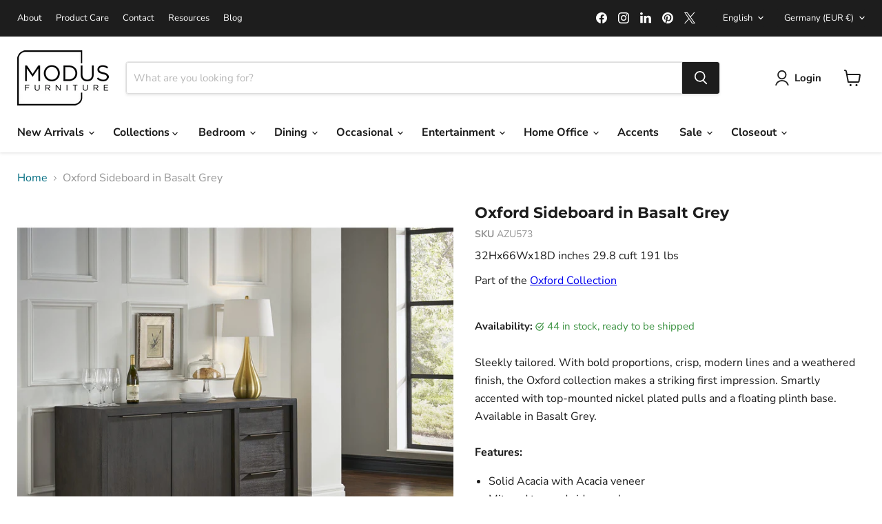

--- FILE ---
content_type: text/html; charset=utf-8
request_url: https://www.modusfurniture.com/en-de/products/azu573
body_size: 47551
content:
<!doctype html>
<html class="no-js no-touch" lang="en">
  <head>

    
    
    <script 
      id="Cookiebot" 
      src="https://consent.cookiebot.com/uc.js" 
      data-cbid="50d5ac31-e092-413c-9d14-9ebed5d32647" data-blockingmode="auto" 
      type="text/javascript"
      defer
    ></script>

    <!-- Google Tag Manager -->
    <script>(function(w,d,s,l,i){w[l]=w[l]||[];w[l].push({'gtm.start':
    new Date().getTime(),event:'gtm.js'});var f=d.getElementsByTagName(s)[0],
    j=d.createElement(s),dl=l!='dataLayer'?'&l='+l:'';j.async=true;j.src=
    'https://www.googletagmanager.com/gtm.js?id='+i+dl;f.parentNode.insertBefore(j,f);
    })(window,document,'script','dataLayer','GTM-MHGF4KHD');</script>
    <!-- End Google Tag Manager -->
    
  <script>
    window.Store = window.Store || {};
    window.Store.id = 56635523159;
  </script>
    <meta charset="utf-8">
    <meta http-equiv="x-ua-compatible" content="IE=edge">

    <link rel="preconnect" href="https://cdn.shopify.com">
    <link rel="preconnect" href="https://fonts.shopifycdn.com">
    <link rel="preconnect" href="https://v.shopify.com">
    <link rel="preconnect" href="https://cdn.shopifycloud.com">

    <title>Oxford Sideboard in Basalt Grey — Modus Furniture</title>

    
      <meta name="description" content="Sleekly tailored. With bold proportions, crisp, modern lines and a weathered finish, the Oxford collection makes a striking first impression. Smartly accented with top-mounted nickel plated pulls and a floating plinth base. Available in Basalt Grey.Features:Solid Acacia with Acacia veneerMitered top and side panelsAdjustable shelving, cord management, and a pull-down top drawerSanded and stained solid wood drawer boxes with full-extension ball bearing glides and English dovetail joineryWire brushing enhances natural grain patterns">
    

    
  <link rel="shortcut icon" href="//www.modusfurniture.com/cdn/shop/files/favicon1_32px_32x32.png?v=1668020779" type="image/png">


    
      <link rel="canonical" href="https://www.modusfurniture.com/en-de/products/azu573" />
    

    <meta name="viewport" content="width=device-width">

    
    















<meta property="og:site_name" content="Modus Furniture">
<meta property="og:url" content="https://www.modusfurniture.com/en-de/products/azu573">
<meta property="og:title" content="Oxford Sideboard in Basalt Grey">
<meta property="og:type" content="website">
<meta property="og:description" content="Sleekly tailored. With bold proportions, crisp, modern lines and a weathered finish, the Oxford collection makes a striking first impression. Smartly accented with top-mounted nickel plated pulls and a floating plinth base. Available in Basalt Grey.Features:Solid Acacia with Acacia veneerMitered top and side panelsAdjustable shelving, cord management, and a pull-down top drawerSanded and stained solid wood drawer boxes with full-extension ball bearing glides and English dovetail joineryWire brushing enhances natural grain patterns">




    
    
    

    
    
    <meta
      property="og:image"
      content="https://www.modusfurniture.com/cdn/shop/files/Modus_Furniture_Oxford_Sideboard_in_Basalt_Grey_655450246654_AZU573_Main_Image_1200x1200.jpg?v=1769318469"
    />
    <meta
      property="og:image:secure_url"
      content="https://www.modusfurniture.com/cdn/shop/files/Modus_Furniture_Oxford_Sideboard_in_Basalt_Grey_655450246654_AZU573_Main_Image_1200x1200.jpg?v=1769318469"
    />
    <meta property="og:image:width" content="1200" />
    <meta property="og:image:height" content="1200" />
    
    
    <meta property="og:image:alt" content="Modus Furniture Oxford Sideboard in Basalt Grey 655450246654 AZU573 Main Image" />
  









  <meta name="twitter:site" content="@ModusFurnUS">








<meta name="twitter:title" content="Oxford Sideboard in Basalt Grey">
<meta name="twitter:description" content="Sleekly tailored. With bold proportions, crisp, modern lines and a weathered finish, the Oxford collection makes a striking first impression. Smartly accented with top-mounted nickel plated pulls and a floating plinth base. Available in Basalt Grey.Features:Solid Acacia with Acacia veneerMitered top and side panelsAdjustable shelving, cord management, and a pull-down top drawerSanded and stained solid wood drawer boxes with full-extension ball bearing glides and English dovetail joineryWire brushing enhances natural grain patterns">


    
    
    
      
      
      <meta name="twitter:card" content="summary">
    
    
    <meta
      property="twitter:image"
      content="https://www.modusfurniture.com/cdn/shop/files/Modus_Furniture_Oxford_Sideboard_in_Basalt_Grey_655450246654_AZU573_Main_Image_1200x1200_crop_center.jpg?v=1769318469"
    />
    <meta property="twitter:image:width" content="1200" />
    <meta property="twitter:image:height" content="1200" />
    
    
    <meta property="twitter:image:alt" content="Modus Furniture Oxford Sideboard in Basalt Grey 655450246654 AZU573 Main Image" />
  



    <link rel="preload" href="//www.modusfurniture.com/cdn/fonts/nunito_sans/nunitosans_n7.25d963ed46da26098ebeab731e90d8802d989fa5.woff2" as="font" crossorigin="anonymous">
    <link rel="preload" as="style" href="//www.modusfurniture.com/cdn/shop/t/20/assets/theme.css?v=8555380519951243291763386169">

    <script>window.performance && window.performance.mark && window.performance.mark('shopify.content_for_header.start');</script><meta name="google-site-verification" content="mof3E6hqVpwkKs8nnM2M3KXWFv2hLqUEsnIpINZJ-Mk">
<meta id="shopify-digital-wallet" name="shopify-digital-wallet" content="/56635523159/digital_wallets/dialog">
<meta name="shopify-checkout-api-token" content="7ce57cafcc2322548e01e2bddafb52cc">
<meta id="in-context-paypal-metadata" data-shop-id="56635523159" data-venmo-supported="false" data-environment="production" data-locale="en_US" data-paypal-v4="true" data-currency="EUR">
<link rel="alternate" hreflang="x-default" href="https://www.modusfurniture.com/products/azu573">
<link rel="alternate" hreflang="en" href="https://www.modusfurniture.com/products/azu573">
<link rel="alternate" hreflang="es" href="https://www.modusfurniture.com/es/products/azu573">
<link rel="alternate" hreflang="fr" href="https://www.modusfurniture.com/fr/products/azu573">
<link rel="alternate" hreflang="de" href="https://www.modusfurniture.com/de/products/azu573">
<link rel="alternate" hreflang="en-CA" href="https://www.modusfurniture.com/en-ca/products/azu573">
<link rel="alternate" hreflang="fr-CA" href="https://www.modusfurniture.com/fr-ca/products/azu573">
<link rel="alternate" hreflang="en-AU" href="https://www.modusfurniture.com/en-au/products/azu573">
<link rel="alternate" hreflang="en-GB" href="https://www.modusfurniture.com/en-gb/products/azu573">
<link rel="alternate" hreflang="de-DE" href="https://www.modusfurniture.com/de-de/products/azu573">
<link rel="alternate" hreflang="en-DE" href="https://www.modusfurniture.com/en-de/products/azu573">
<link rel="alternate" hreflang="en-NZ" href="https://www.modusfurniture.com/en-nz/products/azu573">
<link rel="alternate" type="application/json+oembed" href="https://www.modusfurniture.com/en-de/products/azu573.oembed">
<script async="async" src="/checkouts/internal/preloads.js?locale=en-DE"></script>
<link rel="preconnect" href="https://shop.app" crossorigin="anonymous">
<script async="async" src="https://shop.app/checkouts/internal/preloads.js?locale=en-DE&shop_id=56635523159" crossorigin="anonymous"></script>
<script id="apple-pay-shop-capabilities" type="application/json">{"shopId":56635523159,"countryCode":"US","currencyCode":"EUR","merchantCapabilities":["supports3DS"],"merchantId":"gid:\/\/shopify\/Shop\/56635523159","merchantName":"Modus Furniture","requiredBillingContactFields":["postalAddress","email","phone"],"requiredShippingContactFields":["postalAddress","email","phone"],"shippingType":"shipping","supportedNetworks":["visa","masterCard","amex","discover","elo","jcb"],"total":{"type":"pending","label":"Modus Furniture","amount":"1.00"},"shopifyPaymentsEnabled":true,"supportsSubscriptions":true}</script>
<script id="shopify-features" type="application/json">{"accessToken":"7ce57cafcc2322548e01e2bddafb52cc","betas":["rich-media-storefront-analytics"],"domain":"www.modusfurniture.com","predictiveSearch":true,"shopId":56635523159,"locale":"en"}</script>
<script>var Shopify = Shopify || {};
Shopify.shop = "ae4fad.myshopify.com";
Shopify.locale = "en";
Shopify.currency = {"active":"EUR","rate":"0.85646309"};
Shopify.country = "DE";
Shopify.theme = {"name":"Empire-live240311","id":126501912663,"schema_name":"Empire","schema_version":"11.0.0","theme_store_id":838,"role":"main"};
Shopify.theme.handle = "null";
Shopify.theme.style = {"id":null,"handle":null};
Shopify.cdnHost = "www.modusfurniture.com/cdn";
Shopify.routes = Shopify.routes || {};
Shopify.routes.root = "/en-de/";</script>
<script type="module">!function(o){(o.Shopify=o.Shopify||{}).modules=!0}(window);</script>
<script>!function(o){function n(){var o=[];function n(){o.push(Array.prototype.slice.apply(arguments))}return n.q=o,n}var t=o.Shopify=o.Shopify||{};t.loadFeatures=n(),t.autoloadFeatures=n()}(window);</script>
<script>
  window.ShopifyPay = window.ShopifyPay || {};
  window.ShopifyPay.apiHost = "shop.app\/pay";
  window.ShopifyPay.redirectState = null;
</script>
<script id="shop-js-analytics" type="application/json">{"pageType":"product"}</script>
<script defer="defer" async type="module" src="//www.modusfurniture.com/cdn/shopifycloud/shop-js/modules/v2/client.init-shop-cart-sync_BT-GjEfc.en.esm.js"></script>
<script defer="defer" async type="module" src="//www.modusfurniture.com/cdn/shopifycloud/shop-js/modules/v2/chunk.common_D58fp_Oc.esm.js"></script>
<script defer="defer" async type="module" src="//www.modusfurniture.com/cdn/shopifycloud/shop-js/modules/v2/chunk.modal_xMitdFEc.esm.js"></script>
<script type="module">
  await import("//www.modusfurniture.com/cdn/shopifycloud/shop-js/modules/v2/client.init-shop-cart-sync_BT-GjEfc.en.esm.js");
await import("//www.modusfurniture.com/cdn/shopifycloud/shop-js/modules/v2/chunk.common_D58fp_Oc.esm.js");
await import("//www.modusfurniture.com/cdn/shopifycloud/shop-js/modules/v2/chunk.modal_xMitdFEc.esm.js");

  window.Shopify.SignInWithShop?.initShopCartSync?.({"fedCMEnabled":true,"windoidEnabled":true});

</script>
<script>
  window.Shopify = window.Shopify || {};
  if (!window.Shopify.featureAssets) window.Shopify.featureAssets = {};
  window.Shopify.featureAssets['shop-js'] = {"shop-cart-sync":["modules/v2/client.shop-cart-sync_DZOKe7Ll.en.esm.js","modules/v2/chunk.common_D58fp_Oc.esm.js","modules/v2/chunk.modal_xMitdFEc.esm.js"],"init-fed-cm":["modules/v2/client.init-fed-cm_B6oLuCjv.en.esm.js","modules/v2/chunk.common_D58fp_Oc.esm.js","modules/v2/chunk.modal_xMitdFEc.esm.js"],"shop-cash-offers":["modules/v2/client.shop-cash-offers_D2sdYoxE.en.esm.js","modules/v2/chunk.common_D58fp_Oc.esm.js","modules/v2/chunk.modal_xMitdFEc.esm.js"],"shop-login-button":["modules/v2/client.shop-login-button_QeVjl5Y3.en.esm.js","modules/v2/chunk.common_D58fp_Oc.esm.js","modules/v2/chunk.modal_xMitdFEc.esm.js"],"pay-button":["modules/v2/client.pay-button_DXTOsIq6.en.esm.js","modules/v2/chunk.common_D58fp_Oc.esm.js","modules/v2/chunk.modal_xMitdFEc.esm.js"],"shop-button":["modules/v2/client.shop-button_DQZHx9pm.en.esm.js","modules/v2/chunk.common_D58fp_Oc.esm.js","modules/v2/chunk.modal_xMitdFEc.esm.js"],"avatar":["modules/v2/client.avatar_BTnouDA3.en.esm.js"],"init-windoid":["modules/v2/client.init-windoid_CR1B-cfM.en.esm.js","modules/v2/chunk.common_D58fp_Oc.esm.js","modules/v2/chunk.modal_xMitdFEc.esm.js"],"init-shop-for-new-customer-accounts":["modules/v2/client.init-shop-for-new-customer-accounts_C_vY_xzh.en.esm.js","modules/v2/client.shop-login-button_QeVjl5Y3.en.esm.js","modules/v2/chunk.common_D58fp_Oc.esm.js","modules/v2/chunk.modal_xMitdFEc.esm.js"],"init-shop-email-lookup-coordinator":["modules/v2/client.init-shop-email-lookup-coordinator_BI7n9ZSv.en.esm.js","modules/v2/chunk.common_D58fp_Oc.esm.js","modules/v2/chunk.modal_xMitdFEc.esm.js"],"init-shop-cart-sync":["modules/v2/client.init-shop-cart-sync_BT-GjEfc.en.esm.js","modules/v2/chunk.common_D58fp_Oc.esm.js","modules/v2/chunk.modal_xMitdFEc.esm.js"],"shop-toast-manager":["modules/v2/client.shop-toast-manager_DiYdP3xc.en.esm.js","modules/v2/chunk.common_D58fp_Oc.esm.js","modules/v2/chunk.modal_xMitdFEc.esm.js"],"init-customer-accounts":["modules/v2/client.init-customer-accounts_D9ZNqS-Q.en.esm.js","modules/v2/client.shop-login-button_QeVjl5Y3.en.esm.js","modules/v2/chunk.common_D58fp_Oc.esm.js","modules/v2/chunk.modal_xMitdFEc.esm.js"],"init-customer-accounts-sign-up":["modules/v2/client.init-customer-accounts-sign-up_iGw4briv.en.esm.js","modules/v2/client.shop-login-button_QeVjl5Y3.en.esm.js","modules/v2/chunk.common_D58fp_Oc.esm.js","modules/v2/chunk.modal_xMitdFEc.esm.js"],"shop-follow-button":["modules/v2/client.shop-follow-button_CqMgW2wH.en.esm.js","modules/v2/chunk.common_D58fp_Oc.esm.js","modules/v2/chunk.modal_xMitdFEc.esm.js"],"checkout-modal":["modules/v2/client.checkout-modal_xHeaAweL.en.esm.js","modules/v2/chunk.common_D58fp_Oc.esm.js","modules/v2/chunk.modal_xMitdFEc.esm.js"],"shop-login":["modules/v2/client.shop-login_D91U-Q7h.en.esm.js","modules/v2/chunk.common_D58fp_Oc.esm.js","modules/v2/chunk.modal_xMitdFEc.esm.js"],"lead-capture":["modules/v2/client.lead-capture_BJmE1dJe.en.esm.js","modules/v2/chunk.common_D58fp_Oc.esm.js","modules/v2/chunk.modal_xMitdFEc.esm.js"],"payment-terms":["modules/v2/client.payment-terms_Ci9AEqFq.en.esm.js","modules/v2/chunk.common_D58fp_Oc.esm.js","modules/v2/chunk.modal_xMitdFEc.esm.js"]};
</script>
<script id="__st">var __st={"a":56635523159,"offset":-28800,"reqid":"cf65eeeb-5015-443e-8360-3ee14b2893aa-1769413413","pageurl":"www.modusfurniture.com\/en-de\/products\/azu573","u":"2c6bf3677d6f","p":"product","rtyp":"product","rid":6822297534551};</script>
<script>window.ShopifyPaypalV4VisibilityTracking = true;</script>
<script id="captcha-bootstrap">!function(){'use strict';const t='contact',e='account',n='new_comment',o=[[t,t],['blogs',n],['comments',n],[t,'customer']],c=[[e,'customer_login'],[e,'guest_login'],[e,'recover_customer_password'],[e,'create_customer']],r=t=>t.map((([t,e])=>`form[action*='/${t}']:not([data-nocaptcha='true']) input[name='form_type'][value='${e}']`)).join(','),a=t=>()=>t?[...document.querySelectorAll(t)].map((t=>t.form)):[];function s(){const t=[...o],e=r(t);return a(e)}const i='password',u='form_key',d=['recaptcha-v3-token','g-recaptcha-response','h-captcha-response',i],f=()=>{try{return window.sessionStorage}catch{return}},m='__shopify_v',_=t=>t.elements[u];function p(t,e,n=!1){try{const o=window.sessionStorage,c=JSON.parse(o.getItem(e)),{data:r}=function(t){const{data:e,action:n}=t;return t[m]||n?{data:e,action:n}:{data:t,action:n}}(c);for(const[e,n]of Object.entries(r))t.elements[e]&&(t.elements[e].value=n);n&&o.removeItem(e)}catch(o){console.error('form repopulation failed',{error:o})}}const l='form_type',E='cptcha';function T(t){t.dataset[E]=!0}const w=window,h=w.document,L='Shopify',v='ce_forms',y='captcha';let A=!1;((t,e)=>{const n=(g='f06e6c50-85a8-45c8-87d0-21a2b65856fe',I='https://cdn.shopify.com/shopifycloud/storefront-forms-hcaptcha/ce_storefront_forms_captcha_hcaptcha.v1.5.2.iife.js',D={infoText:'Protected by hCaptcha',privacyText:'Privacy',termsText:'Terms'},(t,e,n)=>{const o=w[L][v],c=o.bindForm;if(c)return c(t,g,e,D).then(n);var r;o.q.push([[t,g,e,D],n]),r=I,A||(h.body.append(Object.assign(h.createElement('script'),{id:'captcha-provider',async:!0,src:r})),A=!0)});var g,I,D;w[L]=w[L]||{},w[L][v]=w[L][v]||{},w[L][v].q=[],w[L][y]=w[L][y]||{},w[L][y].protect=function(t,e){n(t,void 0,e),T(t)},Object.freeze(w[L][y]),function(t,e,n,w,h,L){const[v,y,A,g]=function(t,e,n){const i=e?o:[],u=t?c:[],d=[...i,...u],f=r(d),m=r(i),_=r(d.filter((([t,e])=>n.includes(e))));return[a(f),a(m),a(_),s()]}(w,h,L),I=t=>{const e=t.target;return e instanceof HTMLFormElement?e:e&&e.form},D=t=>v().includes(t);t.addEventListener('submit',(t=>{const e=I(t);if(!e)return;const n=D(e)&&!e.dataset.hcaptchaBound&&!e.dataset.recaptchaBound,o=_(e),c=g().includes(e)&&(!o||!o.value);(n||c)&&t.preventDefault(),c&&!n&&(function(t){try{if(!f())return;!function(t){const e=f();if(!e)return;const n=_(t);if(!n)return;const o=n.value;o&&e.removeItem(o)}(t);const e=Array.from(Array(32),(()=>Math.random().toString(36)[2])).join('');!function(t,e){_(t)||t.append(Object.assign(document.createElement('input'),{type:'hidden',name:u})),t.elements[u].value=e}(t,e),function(t,e){const n=f();if(!n)return;const o=[...t.querySelectorAll(`input[type='${i}']`)].map((({name:t})=>t)),c=[...d,...o],r={};for(const[a,s]of new FormData(t).entries())c.includes(a)||(r[a]=s);n.setItem(e,JSON.stringify({[m]:1,action:t.action,data:r}))}(t,e)}catch(e){console.error('failed to persist form',e)}}(e),e.submit())}));const S=(t,e)=>{t&&!t.dataset[E]&&(n(t,e.some((e=>e===t))),T(t))};for(const o of['focusin','change'])t.addEventListener(o,(t=>{const e=I(t);D(e)&&S(e,y())}));const B=e.get('form_key'),M=e.get(l),P=B&&M;t.addEventListener('DOMContentLoaded',(()=>{const t=y();if(P)for(const e of t)e.elements[l].value===M&&p(e,B);[...new Set([...A(),...v().filter((t=>'true'===t.dataset.shopifyCaptcha))])].forEach((e=>S(e,t)))}))}(h,new URLSearchParams(w.location.search),n,t,e,['guest_login'])})(!0,!0)}();</script>
<script integrity="sha256-4kQ18oKyAcykRKYeNunJcIwy7WH5gtpwJnB7kiuLZ1E=" data-source-attribution="shopify.loadfeatures" defer="defer" src="//www.modusfurniture.com/cdn/shopifycloud/storefront/assets/storefront/load_feature-a0a9edcb.js" crossorigin="anonymous"></script>
<script crossorigin="anonymous" defer="defer" src="//www.modusfurniture.com/cdn/shopifycloud/storefront/assets/shopify_pay/storefront-65b4c6d7.js?v=20250812"></script>
<script data-source-attribution="shopify.dynamic_checkout.dynamic.init">var Shopify=Shopify||{};Shopify.PaymentButton=Shopify.PaymentButton||{isStorefrontPortableWallets:!0,init:function(){window.Shopify.PaymentButton.init=function(){};var t=document.createElement("script");t.src="https://www.modusfurniture.com/cdn/shopifycloud/portable-wallets/latest/portable-wallets.en.js",t.type="module",document.head.appendChild(t)}};
</script>
<script data-source-attribution="shopify.dynamic_checkout.buyer_consent">
  function portableWalletsHideBuyerConsent(e){var t=document.getElementById("shopify-buyer-consent"),n=document.getElementById("shopify-subscription-policy-button");t&&n&&(t.classList.add("hidden"),t.setAttribute("aria-hidden","true"),n.removeEventListener("click",e))}function portableWalletsShowBuyerConsent(e){var t=document.getElementById("shopify-buyer-consent"),n=document.getElementById("shopify-subscription-policy-button");t&&n&&(t.classList.remove("hidden"),t.removeAttribute("aria-hidden"),n.addEventListener("click",e))}window.Shopify?.PaymentButton&&(window.Shopify.PaymentButton.hideBuyerConsent=portableWalletsHideBuyerConsent,window.Shopify.PaymentButton.showBuyerConsent=portableWalletsShowBuyerConsent);
</script>
<script data-source-attribution="shopify.dynamic_checkout.cart.bootstrap">document.addEventListener("DOMContentLoaded",(function(){function t(){return document.querySelector("shopify-accelerated-checkout-cart, shopify-accelerated-checkout")}if(t())Shopify.PaymentButton.init();else{new MutationObserver((function(e,n){t()&&(Shopify.PaymentButton.init(),n.disconnect())})).observe(document.body,{childList:!0,subtree:!0})}}));
</script>
<link id="shopify-accelerated-checkout-styles" rel="stylesheet" media="screen" href="https://www.modusfurniture.com/cdn/shopifycloud/portable-wallets/latest/accelerated-checkout-backwards-compat.css" crossorigin="anonymous">
<style id="shopify-accelerated-checkout-cart">
        #shopify-buyer-consent {
  margin-top: 1em;
  display: inline-block;
  width: 100%;
}

#shopify-buyer-consent.hidden {
  display: none;
}

#shopify-subscription-policy-button {
  background: none;
  border: none;
  padding: 0;
  text-decoration: underline;
  font-size: inherit;
  cursor: pointer;
}

#shopify-subscription-policy-button::before {
  box-shadow: none;
}

      </style>

<script>window.performance && window.performance.mark && window.performance.mark('shopify.content_for_header.end');</script>
     <script>
function feedback() {
  const p = window.Shopify.customerPrivacy;
  console.log(`Tracking ${p.userCanBeTracked() ? "en" : "dis"}abled`);
}
window.Shopify.loadFeatures(
  [
    {
      name: "consent-tracking-api",
      version: "0.1",
    },
  ],
  function (error) {
    if (error) throw error;
    if ("Cookiebot" in window)
      window.Shopify.customerPrivacy.setTrackingConsent({
        "analytics": false,
        "marketing": false,
        "preferences": false,
        "sale_of_data": false,
      }, () => console.log("Awaiting consent")
    );
  }
);

window.addEventListener("CookiebotOnConsentReady", function () {
  const C = Cookiebot.consent,
      existConsentShopify = setInterval(function () {
        if (window.Shopify.customerPrivacy) {
          clearInterval(existConsentShopify);
          window.Shopify.customerPrivacy.setTrackingConsent({
            "analytics": C["statistics"],
            "marketing": C["marketing"],
            "preferences": C["preferences"],
            "sale_of_data": C["marketing"],
          }, () => console.log("Consent captured"))
        }
      }, 100);
});
</script>

    <link href="//www.modusfurniture.com/cdn/shop/t/20/assets/theme.css?v=8555380519951243291763386169" rel="stylesheet" type="text/css" media="all" />

    

    
    <script>
      window.Theme = window.Theme || {};
      window.Theme.version = '11.0.0';
      window.Theme.name = 'Empire';
      window.Theme.routes = {
        "root_url": "/en-de",
        "account_url": "/en-de/account",
        "account_login_url": "/en-de/account/login",
        "account_logout_url": "/en-de/account/logout",
        "account_register_url": "/en-de/account/register",
        "account_addresses_url": "/en-de/account/addresses",
        "collections_url": "/en-de/collections",
        "all_products_collection_url": "/en-de/collections/all",
        "search_url": "/en-de/search",
        "predictive_search_url": "/en-de/search/suggest",
        "cart_url": "/en-de/cart",
        "cart_add_url": "/en-de/cart/add",
        "cart_change_url": "/en-de/cart/change",
        "cart_clear_url": "/en-de/cart/clear",
        "product_recommendations_url": "/en-de/recommendations/products",
      };
    </script>
    

    <script type="text/javascript">HuraScriptCountryBlocker=function($){var appendCSS='';appendCSS+='<style>';appendCSS+='.hura-popup-modal{display:none;position:fixed;z-index:9999999;left:0;top:0;width:100%;height:100%;overflow:auto;background-color:rgba(0,0,0,1)}';appendCSS+='.hura-popup-modal .hura-popup-modal-content{background-color:#fefefe;margin:15% auto;padding:20px;border:1px solid #888;max-width:470px;position:relative}';appendCSS+='.hura-popup-modal .hura-popup-close{color:#aaa;float:right;font-size:28px;font-weight:700}';appendCSS+='.hura-popup-modal .hura-popup-close:hover,.hura-popup-close:focus{color:#000;text-decoration:none;cursor:pointer}';appendCSS+='.hura-popup-modal .hura-popup-title{text-align:center}';appendCSS+='.hura-popup-modal .hura-popup-subtitle{text-align:center}';appendCSS+='.hura-popup-modal .hura-popup-confirm-btn{width:100%;text-align:center}';appendCSS+='.hura-popup-modal .hura-popup-confirm-btn button{width:40%;padding:.4em .6em;border:none;border-radius:.25em;text-decoration:none;text-transform:uppercase;text-rendering:optimizeLegibility;background:#000;color:#fff;cursor:pointer}';appendCSS+='.hura-popup-modal .hura-credit{position:absolute;bottom:-40px;right:0;font-size:11px;margin: 0 0 20px 0;color: rgb(255, 255, 255);font-style:italic;}';appendCSS+='.hura-popup-modal .hura-credit a{color: rgb(255, 228, 0);}';appendCSS+='body {height: 100%;overflow-y: hidden;}';appendCSS+='</style>';var appendHTML='';appendHTML+='<div id="hura-country-blocker-popup" class="hura-popup-modal">';appendHTML+='<div class="hura-popup-modal-content">';appendHTML+='<div class="hura-popup-form-wapper">';appendHTML+='<h2 class="hura-popup-title">Access Denied</h2>';appendHTML+='<p class="hura-popup-subtitle">You don\'t have permission to access "http://www.modusfurniture.com/?" on this server.</p>';appendHTML+='</div>';appendHTML+='<p class="hura-credit">Powered by <a href="https://www.huratips.com" target="_blank">HuraTips.Com</a></p>';appendHTML+='</div>';appendHTML+='</div>';$.get('https://www.cloudflare.com/cdn-cgi/trace').done(function(data){var country_code=data.replace(/(\r\n|\n|\r)/gm,"").split('loc=');country_code=country_code[1].split('tls=');country_code=country_code[0];var blocked_countries="CN,HK,IN,KP,KR,MY,RU,SG,TW";blocked_countries=blocked_countries.split(",");if(blocked_countries.includes(country_code)){try{window.stop();}
catch(exception){document.execCommand('Stop');}
$('head').append(appendCSS);$('body').append(appendHTML);$("#hura-country-blocker-popup").show();}});}
var jqHuraScript=document.createElement('script');jqHuraScript.setAttribute("src","https://ajax.googleapis.com/ajax/libs/jquery/3.1.0/jquery.min.js");jqHuraScript.setAttribute("type","text/javascript");if(jqHuraScript.readyState){jqHuraScript.onreadystatechange=function(){if(this.readyState=='loaded'||this.readyState=='complete'){HuraScriptCountryBlocker(jQuery.noConflict(true));}};}
else{jqHuraScript.onload=function(){HuraScriptCountryBlocker(jQuery.noConflict(true));};}
var d=document.getElementsByTagName("head")[0]||document.documentElement;d.appendChild(jqHuraScript);</script>

    
    <script defer type="text/javascript" src="https://cdn.mazing.link/mzg-in.js"></script>
  <link href="https://monorail-edge.shopifysvc.com" rel="dns-prefetch">
<script>(function(){if ("sendBeacon" in navigator && "performance" in window) {try {var session_token_from_headers = performance.getEntriesByType('navigation')[0].serverTiming.find(x => x.name == '_s').description;} catch {var session_token_from_headers = undefined;}var session_cookie_matches = document.cookie.match(/_shopify_s=([^;]*)/);var session_token_from_cookie = session_cookie_matches && session_cookie_matches.length === 2 ? session_cookie_matches[1] : "";var session_token = session_token_from_headers || session_token_from_cookie || "";function handle_abandonment_event(e) {var entries = performance.getEntries().filter(function(entry) {return /monorail-edge.shopifysvc.com/.test(entry.name);});if (!window.abandonment_tracked && entries.length === 0) {window.abandonment_tracked = true;var currentMs = Date.now();var navigation_start = performance.timing.navigationStart;var payload = {shop_id: 56635523159,url: window.location.href,navigation_start,duration: currentMs - navigation_start,session_token,page_type: "product"};window.navigator.sendBeacon("https://monorail-edge.shopifysvc.com/v1/produce", JSON.stringify({schema_id: "online_store_buyer_site_abandonment/1.1",payload: payload,metadata: {event_created_at_ms: currentMs,event_sent_at_ms: currentMs}}));}}window.addEventListener('pagehide', handle_abandonment_event);}}());</script>
<script id="web-pixels-manager-setup">(function e(e,d,r,n,o){if(void 0===o&&(o={}),!Boolean(null===(a=null===(i=window.Shopify)||void 0===i?void 0:i.analytics)||void 0===a?void 0:a.replayQueue)){var i,a;window.Shopify=window.Shopify||{};var t=window.Shopify;t.analytics=t.analytics||{};var s=t.analytics;s.replayQueue=[],s.publish=function(e,d,r){return s.replayQueue.push([e,d,r]),!0};try{self.performance.mark("wpm:start")}catch(e){}var l=function(){var e={modern:/Edge?\/(1{2}[4-9]|1[2-9]\d|[2-9]\d{2}|\d{4,})\.\d+(\.\d+|)|Firefox\/(1{2}[4-9]|1[2-9]\d|[2-9]\d{2}|\d{4,})\.\d+(\.\d+|)|Chrom(ium|e)\/(9{2}|\d{3,})\.\d+(\.\d+|)|(Maci|X1{2}).+ Version\/(15\.\d+|(1[6-9]|[2-9]\d|\d{3,})\.\d+)([,.]\d+|)( \(\w+\)|)( Mobile\/\w+|) Safari\/|Chrome.+OPR\/(9{2}|\d{3,})\.\d+\.\d+|(CPU[ +]OS|iPhone[ +]OS|CPU[ +]iPhone|CPU IPhone OS|CPU iPad OS)[ +]+(15[._]\d+|(1[6-9]|[2-9]\d|\d{3,})[._]\d+)([._]\d+|)|Android:?[ /-](13[3-9]|1[4-9]\d|[2-9]\d{2}|\d{4,})(\.\d+|)(\.\d+|)|Android.+Firefox\/(13[5-9]|1[4-9]\d|[2-9]\d{2}|\d{4,})\.\d+(\.\d+|)|Android.+Chrom(ium|e)\/(13[3-9]|1[4-9]\d|[2-9]\d{2}|\d{4,})\.\d+(\.\d+|)|SamsungBrowser\/([2-9]\d|\d{3,})\.\d+/,legacy:/Edge?\/(1[6-9]|[2-9]\d|\d{3,})\.\d+(\.\d+|)|Firefox\/(5[4-9]|[6-9]\d|\d{3,})\.\d+(\.\d+|)|Chrom(ium|e)\/(5[1-9]|[6-9]\d|\d{3,})\.\d+(\.\d+|)([\d.]+$|.*Safari\/(?![\d.]+ Edge\/[\d.]+$))|(Maci|X1{2}).+ Version\/(10\.\d+|(1[1-9]|[2-9]\d|\d{3,})\.\d+)([,.]\d+|)( \(\w+\)|)( Mobile\/\w+|) Safari\/|Chrome.+OPR\/(3[89]|[4-9]\d|\d{3,})\.\d+\.\d+|(CPU[ +]OS|iPhone[ +]OS|CPU[ +]iPhone|CPU IPhone OS|CPU iPad OS)[ +]+(10[._]\d+|(1[1-9]|[2-9]\d|\d{3,})[._]\d+)([._]\d+|)|Android:?[ /-](13[3-9]|1[4-9]\d|[2-9]\d{2}|\d{4,})(\.\d+|)(\.\d+|)|Mobile Safari.+OPR\/([89]\d|\d{3,})\.\d+\.\d+|Android.+Firefox\/(13[5-9]|1[4-9]\d|[2-9]\d{2}|\d{4,})\.\d+(\.\d+|)|Android.+Chrom(ium|e)\/(13[3-9]|1[4-9]\d|[2-9]\d{2}|\d{4,})\.\d+(\.\d+|)|Android.+(UC? ?Browser|UCWEB|U3)[ /]?(15\.([5-9]|\d{2,})|(1[6-9]|[2-9]\d|\d{3,})\.\d+)\.\d+|SamsungBrowser\/(5\.\d+|([6-9]|\d{2,})\.\d+)|Android.+MQ{2}Browser\/(14(\.(9|\d{2,})|)|(1[5-9]|[2-9]\d|\d{3,})(\.\d+|))(\.\d+|)|K[Aa][Ii]OS\/(3\.\d+|([4-9]|\d{2,})\.\d+)(\.\d+|)/},d=e.modern,r=e.legacy,n=navigator.userAgent;return n.match(d)?"modern":n.match(r)?"legacy":"unknown"}(),u="modern"===l?"modern":"legacy",c=(null!=n?n:{modern:"",legacy:""})[u],f=function(e){return[e.baseUrl,"/wpm","/b",e.hashVersion,"modern"===e.buildTarget?"m":"l",".js"].join("")}({baseUrl:d,hashVersion:r,buildTarget:u}),m=function(e){var d=e.version,r=e.bundleTarget,n=e.surface,o=e.pageUrl,i=e.monorailEndpoint;return{emit:function(e){var a=e.status,t=e.errorMsg,s=(new Date).getTime(),l=JSON.stringify({metadata:{event_sent_at_ms:s},events:[{schema_id:"web_pixels_manager_load/3.1",payload:{version:d,bundle_target:r,page_url:o,status:a,surface:n,error_msg:t},metadata:{event_created_at_ms:s}}]});if(!i)return console&&console.warn&&console.warn("[Web Pixels Manager] No Monorail endpoint provided, skipping logging."),!1;try{return self.navigator.sendBeacon.bind(self.navigator)(i,l)}catch(e){}var u=new XMLHttpRequest;try{return u.open("POST",i,!0),u.setRequestHeader("Content-Type","text/plain"),u.send(l),!0}catch(e){return console&&console.warn&&console.warn("[Web Pixels Manager] Got an unhandled error while logging to Monorail."),!1}}}}({version:r,bundleTarget:l,surface:e.surface,pageUrl:self.location.href,monorailEndpoint:e.monorailEndpoint});try{o.browserTarget=l,function(e){var d=e.src,r=e.async,n=void 0===r||r,o=e.onload,i=e.onerror,a=e.sri,t=e.scriptDataAttributes,s=void 0===t?{}:t,l=document.createElement("script"),u=document.querySelector("head"),c=document.querySelector("body");if(l.async=n,l.src=d,a&&(l.integrity=a,l.crossOrigin="anonymous"),s)for(var f in s)if(Object.prototype.hasOwnProperty.call(s,f))try{l.dataset[f]=s[f]}catch(e){}if(o&&l.addEventListener("load",o),i&&l.addEventListener("error",i),u)u.appendChild(l);else{if(!c)throw new Error("Did not find a head or body element to append the script");c.appendChild(l)}}({src:f,async:!0,onload:function(){if(!function(){var e,d;return Boolean(null===(d=null===(e=window.Shopify)||void 0===e?void 0:e.analytics)||void 0===d?void 0:d.initialized)}()){var d=window.webPixelsManager.init(e)||void 0;if(d){var r=window.Shopify.analytics;r.replayQueue.forEach((function(e){var r=e[0],n=e[1],o=e[2];d.publishCustomEvent(r,n,o)})),r.replayQueue=[],r.publish=d.publishCustomEvent,r.visitor=d.visitor,r.initialized=!0}}},onerror:function(){return m.emit({status:"failed",errorMsg:"".concat(f," has failed to load")})},sri:function(e){var d=/^sha384-[A-Za-z0-9+/=]+$/;return"string"==typeof e&&d.test(e)}(c)?c:"",scriptDataAttributes:o}),m.emit({status:"loading"})}catch(e){m.emit({status:"failed",errorMsg:(null==e?void 0:e.message)||"Unknown error"})}}})({shopId: 56635523159,storefrontBaseUrl: "https://www.modusfurniture.com",extensionsBaseUrl: "https://extensions.shopifycdn.com/cdn/shopifycloud/web-pixels-manager",monorailEndpoint: "https://monorail-edge.shopifysvc.com/unstable/produce_batch",surface: "storefront-renderer",enabledBetaFlags: ["2dca8a86"],webPixelsConfigList: [{"id":"347603031","configuration":"{\"config\":\"{\\\"pixel_id\\\":\\\"G-Y13FYWCZX8\\\",\\\"target_country\\\":\\\"US\\\",\\\"gtag_events\\\":[{\\\"type\\\":\\\"begin_checkout\\\",\\\"action_label\\\":\\\"G-Y13FYWCZX8\\\"},{\\\"type\\\":\\\"search\\\",\\\"action_label\\\":\\\"G-Y13FYWCZX8\\\"},{\\\"type\\\":\\\"view_item\\\",\\\"action_label\\\":\\\"G-Y13FYWCZX8\\\"},{\\\"type\\\":\\\"purchase\\\",\\\"action_label\\\":\\\"G-Y13FYWCZX8\\\"},{\\\"type\\\":\\\"page_view\\\",\\\"action_label\\\":\\\"G-Y13FYWCZX8\\\"},{\\\"type\\\":\\\"add_payment_info\\\",\\\"action_label\\\":\\\"G-Y13FYWCZX8\\\"},{\\\"type\\\":\\\"add_to_cart\\\",\\\"action_label\\\":\\\"G-Y13FYWCZX8\\\"}],\\\"enable_monitoring_mode\\\":false}\"}","eventPayloadVersion":"v1","runtimeContext":"OPEN","scriptVersion":"b2a88bafab3e21179ed38636efcd8a93","type":"APP","apiClientId":1780363,"privacyPurposes":[],"dataSharingAdjustments":{"protectedCustomerApprovalScopes":["read_customer_address","read_customer_email","read_customer_name","read_customer_personal_data","read_customer_phone"]}},{"id":"shopify-app-pixel","configuration":"{}","eventPayloadVersion":"v1","runtimeContext":"STRICT","scriptVersion":"0450","apiClientId":"shopify-pixel","type":"APP","privacyPurposes":["ANALYTICS","MARKETING"]},{"id":"shopify-custom-pixel","eventPayloadVersion":"v1","runtimeContext":"LAX","scriptVersion":"0450","apiClientId":"shopify-pixel","type":"CUSTOM","privacyPurposes":["ANALYTICS","MARKETING"]}],isMerchantRequest: false,initData: {"shop":{"name":"Modus Furniture","paymentSettings":{"currencyCode":"USD"},"myshopifyDomain":"ae4fad.myshopify.com","countryCode":"US","storefrontUrl":"https:\/\/www.modusfurniture.com\/en-de"},"customer":null,"cart":null,"checkout":null,"productVariants":[{"price":{"amount":461.95,"currencyCode":"EUR"},"product":{"title":"Oxford Sideboard in Basalt Grey","vendor":"Modus Furniture","id":"6822297534551","untranslatedTitle":"Oxford Sideboard in Basalt Grey","url":"\/en-de\/products\/azu573","type":"Furniture \u003e Cabinets \u0026 Storage \u003e Buffets \u0026 Sideboards"},"id":"39996096249943","image":{"src":"\/\/www.modusfurniture.com\/cdn\/shop\/files\/Modus_Furniture_Oxford_Sideboard_in_Basalt_Grey_655450246654_AZU573_Main_Image.jpg?v=1769318469"},"sku":"AZU573","title":"Default Title","untranslatedTitle":"Default Title"}],"purchasingCompany":null},},"https://www.modusfurniture.com/cdn","fcfee988w5aeb613cpc8e4bc33m6693e112",{"modern":"","legacy":""},{"shopId":"56635523159","storefrontBaseUrl":"https:\/\/www.modusfurniture.com","extensionBaseUrl":"https:\/\/extensions.shopifycdn.com\/cdn\/shopifycloud\/web-pixels-manager","surface":"storefront-renderer","enabledBetaFlags":"[\"2dca8a86\"]","isMerchantRequest":"false","hashVersion":"fcfee988w5aeb613cpc8e4bc33m6693e112","publish":"custom","events":"[[\"page_viewed\",{}],[\"product_viewed\",{\"productVariant\":{\"price\":{\"amount\":461.95,\"currencyCode\":\"EUR\"},\"product\":{\"title\":\"Oxford Sideboard in Basalt Grey\",\"vendor\":\"Modus Furniture\",\"id\":\"6822297534551\",\"untranslatedTitle\":\"Oxford Sideboard in Basalt Grey\",\"url\":\"\/en-de\/products\/azu573\",\"type\":\"Furniture \u003e Cabinets \u0026 Storage \u003e Buffets \u0026 Sideboards\"},\"id\":\"39996096249943\",\"image\":{\"src\":\"\/\/www.modusfurniture.com\/cdn\/shop\/files\/Modus_Furniture_Oxford_Sideboard_in_Basalt_Grey_655450246654_AZU573_Main_Image.jpg?v=1769318469\"},\"sku\":\"AZU573\",\"title\":\"Default Title\",\"untranslatedTitle\":\"Default Title\"}}]]"});</script><script>
  window.ShopifyAnalytics = window.ShopifyAnalytics || {};
  window.ShopifyAnalytics.meta = window.ShopifyAnalytics.meta || {};
  window.ShopifyAnalytics.meta.currency = 'EUR';
  var meta = {"product":{"id":6822297534551,"gid":"gid:\/\/shopify\/Product\/6822297534551","vendor":"Modus Furniture","type":"Furniture \u003e Cabinets \u0026 Storage \u003e Buffets \u0026 Sideboards","handle":"azu573","variants":[{"id":39996096249943,"price":46195,"name":"Oxford Sideboard in Basalt Grey","public_title":null,"sku":"AZU573"}],"remote":false},"page":{"pageType":"product","resourceType":"product","resourceId":6822297534551,"requestId":"cf65eeeb-5015-443e-8360-3ee14b2893aa-1769413413"}};
  for (var attr in meta) {
    window.ShopifyAnalytics.meta[attr] = meta[attr];
  }
</script>
<script class="analytics">
  (function () {
    var customDocumentWrite = function(content) {
      var jquery = null;

      if (window.jQuery) {
        jquery = window.jQuery;
      } else if (window.Checkout && window.Checkout.$) {
        jquery = window.Checkout.$;
      }

      if (jquery) {
        jquery('body').append(content);
      }
    };

    var hasLoggedConversion = function(token) {
      if (token) {
        return document.cookie.indexOf('loggedConversion=' + token) !== -1;
      }
      return false;
    }

    var setCookieIfConversion = function(token) {
      if (token) {
        var twoMonthsFromNow = new Date(Date.now());
        twoMonthsFromNow.setMonth(twoMonthsFromNow.getMonth() + 2);

        document.cookie = 'loggedConversion=' + token + '; expires=' + twoMonthsFromNow;
      }
    }

    var trekkie = window.ShopifyAnalytics.lib = window.trekkie = window.trekkie || [];
    if (trekkie.integrations) {
      return;
    }
    trekkie.methods = [
      'identify',
      'page',
      'ready',
      'track',
      'trackForm',
      'trackLink'
    ];
    trekkie.factory = function(method) {
      return function() {
        var args = Array.prototype.slice.call(arguments);
        args.unshift(method);
        trekkie.push(args);
        return trekkie;
      };
    };
    for (var i = 0; i < trekkie.methods.length; i++) {
      var key = trekkie.methods[i];
      trekkie[key] = trekkie.factory(key);
    }
    trekkie.load = function(config) {
      trekkie.config = config || {};
      trekkie.config.initialDocumentCookie = document.cookie;
      var first = document.getElementsByTagName('script')[0];
      var script = document.createElement('script');
      script.type = 'text/javascript';
      script.onerror = function(e) {
        var scriptFallback = document.createElement('script');
        scriptFallback.type = 'text/javascript';
        scriptFallback.onerror = function(error) {
                var Monorail = {
      produce: function produce(monorailDomain, schemaId, payload) {
        var currentMs = new Date().getTime();
        var event = {
          schema_id: schemaId,
          payload: payload,
          metadata: {
            event_created_at_ms: currentMs,
            event_sent_at_ms: currentMs
          }
        };
        return Monorail.sendRequest("https://" + monorailDomain + "/v1/produce", JSON.stringify(event));
      },
      sendRequest: function sendRequest(endpointUrl, payload) {
        // Try the sendBeacon API
        if (window && window.navigator && typeof window.navigator.sendBeacon === 'function' && typeof window.Blob === 'function' && !Monorail.isIos12()) {
          var blobData = new window.Blob([payload], {
            type: 'text/plain'
          });

          if (window.navigator.sendBeacon(endpointUrl, blobData)) {
            return true;
          } // sendBeacon was not successful

        } // XHR beacon

        var xhr = new XMLHttpRequest();

        try {
          xhr.open('POST', endpointUrl);
          xhr.setRequestHeader('Content-Type', 'text/plain');
          xhr.send(payload);
        } catch (e) {
          console.log(e);
        }

        return false;
      },
      isIos12: function isIos12() {
        return window.navigator.userAgent.lastIndexOf('iPhone; CPU iPhone OS 12_') !== -1 || window.navigator.userAgent.lastIndexOf('iPad; CPU OS 12_') !== -1;
      }
    };
    Monorail.produce('monorail-edge.shopifysvc.com',
      'trekkie_storefront_load_errors/1.1',
      {shop_id: 56635523159,
      theme_id: 126501912663,
      app_name: "storefront",
      context_url: window.location.href,
      source_url: "//www.modusfurniture.com/cdn/s/trekkie.storefront.8d95595f799fbf7e1d32231b9a28fd43b70c67d3.min.js"});

        };
        scriptFallback.async = true;
        scriptFallback.src = '//www.modusfurniture.com/cdn/s/trekkie.storefront.8d95595f799fbf7e1d32231b9a28fd43b70c67d3.min.js';
        first.parentNode.insertBefore(scriptFallback, first);
      };
      script.async = true;
      script.src = '//www.modusfurniture.com/cdn/s/trekkie.storefront.8d95595f799fbf7e1d32231b9a28fd43b70c67d3.min.js';
      first.parentNode.insertBefore(script, first);
    };
    trekkie.load(
      {"Trekkie":{"appName":"storefront","development":false,"defaultAttributes":{"shopId":56635523159,"isMerchantRequest":null,"themeId":126501912663,"themeCityHash":"12911497530040296584","contentLanguage":"en","currency":"EUR","eventMetadataId":"41e9e7c7-3b79-4919-927a-4b74ea13f7c9"},"isServerSideCookieWritingEnabled":true,"monorailRegion":"shop_domain","enabledBetaFlags":["65f19447"]},"Session Attribution":{},"S2S":{"facebookCapiEnabled":false,"source":"trekkie-storefront-renderer","apiClientId":580111}}
    );

    var loaded = false;
    trekkie.ready(function() {
      if (loaded) return;
      loaded = true;

      window.ShopifyAnalytics.lib = window.trekkie;

      var originalDocumentWrite = document.write;
      document.write = customDocumentWrite;
      try { window.ShopifyAnalytics.merchantGoogleAnalytics.call(this); } catch(error) {};
      document.write = originalDocumentWrite;

      window.ShopifyAnalytics.lib.page(null,{"pageType":"product","resourceType":"product","resourceId":6822297534551,"requestId":"cf65eeeb-5015-443e-8360-3ee14b2893aa-1769413413","shopifyEmitted":true});

      var match = window.location.pathname.match(/checkouts\/(.+)\/(thank_you|post_purchase)/)
      var token = match? match[1]: undefined;
      if (!hasLoggedConversion(token)) {
        setCookieIfConversion(token);
        window.ShopifyAnalytics.lib.track("Viewed Product",{"currency":"EUR","variantId":39996096249943,"productId":6822297534551,"productGid":"gid:\/\/shopify\/Product\/6822297534551","name":"Oxford Sideboard in Basalt Grey","price":"461.95","sku":"AZU573","brand":"Modus Furniture","variant":null,"category":"Furniture \u003e Cabinets \u0026 Storage \u003e Buffets \u0026 Sideboards","nonInteraction":true,"remote":false},undefined,undefined,{"shopifyEmitted":true});
      window.ShopifyAnalytics.lib.track("monorail:\/\/trekkie_storefront_viewed_product\/1.1",{"currency":"EUR","variantId":39996096249943,"productId":6822297534551,"productGid":"gid:\/\/shopify\/Product\/6822297534551","name":"Oxford Sideboard in Basalt Grey","price":"461.95","sku":"AZU573","brand":"Modus Furniture","variant":null,"category":"Furniture \u003e Cabinets \u0026 Storage \u003e Buffets \u0026 Sideboards","nonInteraction":true,"remote":false,"referer":"https:\/\/www.modusfurniture.com\/en-de\/products\/azu573"});
      }
    });


        var eventsListenerScript = document.createElement('script');
        eventsListenerScript.async = true;
        eventsListenerScript.src = "//www.modusfurniture.com/cdn/shopifycloud/storefront/assets/shop_events_listener-3da45d37.js";
        document.getElementsByTagName('head')[0].appendChild(eventsListenerScript);

})();</script>
  <script>
  if (!window.ga || (window.ga && typeof window.ga !== 'function')) {
    window.ga = function ga() {
      (window.ga.q = window.ga.q || []).push(arguments);
      if (window.Shopify && window.Shopify.analytics && typeof window.Shopify.analytics.publish === 'function') {
        window.Shopify.analytics.publish("ga_stub_called", {}, {sendTo: "google_osp_migration"});
      }
      console.error("Shopify's Google Analytics stub called with:", Array.from(arguments), "\nSee https://help.shopify.com/manual/promoting-marketing/pixels/pixel-migration#google for more information.");
    };
    if (window.Shopify && window.Shopify.analytics && typeof window.Shopify.analytics.publish === 'function') {
      window.Shopify.analytics.publish("ga_stub_initialized", {}, {sendTo: "google_osp_migration"});
    }
  }
</script>
<script
  defer
  src="https://www.modusfurniture.com/cdn/shopifycloud/perf-kit/shopify-perf-kit-3.0.4.min.js"
  data-application="storefront-renderer"
  data-shop-id="56635523159"
  data-render-region="gcp-us-east1"
  data-page-type="product"
  data-theme-instance-id="126501912663"
  data-theme-name="Empire"
  data-theme-version="11.0.0"
  data-monorail-region="shop_domain"
  data-resource-timing-sampling-rate="10"
  data-shs="true"
  data-shs-beacon="true"
  data-shs-export-with-fetch="true"
  data-shs-logs-sample-rate="1"
  data-shs-beacon-endpoint="https://www.modusfurniture.com/api/collect"
></script>
</head>

  <!-- Start of HubSpot Embed Code -->
  <script type="text/javascript" id="hs-script-loader" async defer src="//js.hs-scripts.com/47074159.js"></script>
  <!-- End of HubSpot Embed Code -->
  
  <body class="template-product" data-instant-allow-query-string data-reduce-animations>
    
    <!-- Google Tag Manager (noscript) -->
    <noscript><iframe src="https://www.googletagmanager.com/ns.html?id=GTM-MHGF4KHD"
    height="0" width="0" style="display:none;visibility:hidden"></iframe></noscript>
    <!-- End Google Tag Manager (noscript) -->
    
    <script>
      document.documentElement.className=document.documentElement.className.replace(/\bno-js\b/,'js');
      if(window.Shopify&&window.Shopify.designMode)document.documentElement.className+=' in-theme-editor';
      if(('ontouchstart' in window)||window.DocumentTouch&&document instanceof DocumentTouch)document.documentElement.className=document.documentElement.className.replace(/\bno-touch\b/,'has-touch');
    </script>

    
    <svg
      class="icon-star-reference"
      aria-hidden="true"
      focusable="false"
      role="presentation"
      xmlns="http://www.w3.org/2000/svg" width="20" height="20" viewBox="3 3 17 17" fill="none"
    >
      <symbol id="icon-star">
        <rect class="icon-star-background" width="20" height="20" fill="currentColor"/>
        <path d="M10 3L12.163 7.60778L17 8.35121L13.5 11.9359L14.326 17L10 14.6078L5.674 17L6.5 11.9359L3 8.35121L7.837 7.60778L10 3Z" stroke="currentColor" stroke-width="2" stroke-linecap="round" stroke-linejoin="round" fill="none"/>
      </symbol>
      <clipPath id="icon-star-clip">
        <path d="M10 3L12.163 7.60778L17 8.35121L13.5 11.9359L14.326 17L10 14.6078L5.674 17L6.5 11.9359L3 8.35121L7.837 7.60778L10 3Z" stroke="currentColor" stroke-width="2" stroke-linecap="round" stroke-linejoin="round"/>
      </clipPath>
    </svg>
    


    <a class="skip-to-main" href="#site-main">Skip to content</a>

    <!-- BEGIN sections: header-group -->
<div id="shopify-section-sections--15398408781911__announcement-bar" class="shopify-section shopify-section-group-header-group site-announcement"><script
  type="application/json"
  data-section-id="sections--15398408781911__announcement-bar"
  data-section-type="static-announcement">
</script>










</div><div id="shopify-section-sections--15398408781911__utility-bar" class="shopify-section shopify-section-group-header-group"><style data-shopify>
  .utility-bar {
    background-color: #1d1d1d;
    border-bottom: 1px solid rgba(0,0,0,0);
  }

  .utility-bar .social-link,
  .utility-bar__menu-link {
    color: #ffffff;
  }

  .utility-bar .disclosure__toggle {
    --disclosure-toggle-text-color: #ffffff;
    --disclosure-toggle-background-color: #1d1d1d;
  }

  .utility-bar .disclosure__toggle:hover {
    --disclosure-toggle-text-color: #ffffff;
  }

  .utility-bar .social-link:hover,
  .utility-bar__menu-link:hover {
    color: #ffffff;
  }

  .utility-bar .disclosure__toggle::after {
    --disclosure-toggle-svg-color: #ffffff;
  }

  .utility-bar .disclosure__toggle:hover::after {
    --disclosure-toggle-svg-color: #ffffff;
  }
</style>

<script
  type="application/json"
  data-section-type="static-utility-bar"
  data-section-id="sections--15398408781911__utility-bar"
  data-section-data
>
  {
    "settings": {
      "mobile_layout": "below"
    }
  }
</script>




  <section
    class="
      utility-bar
      
        utility-bar--full-width
      
    "
    data-utility-bar
  >
    <div class="utility-bar__content">

      
      
      

      
        
        
      
        
        
      
        
        
      
        
        
      
        
        
      
        
        
          
          

      <div class="utility-bar__content-left">
        
          
            <a href="/en-de/pages/about" class="utility-bar__menu-link">About</a>
          
            <a href="/en-de/pages/product-care" class="utility-bar__menu-link">Product Care</a>
          
            <a href="/en-de/pages/contact" class="utility-bar__menu-link">Contact</a>
          
            <a href="/en-de/pages/resources" class="utility-bar__menu-link">Resources</a>
          
            <a href="https://info.modusfurniture.com/blog" class="utility-bar__menu-link">Blog</a>
          
        

        
      </div>

      <div class="utility-bar__content-right" data-disclosure-items>
        
          <div class="utility-bar__social-container  utility-bar__social-list">
            





  
  

  
  

  
  

  
  

  
  

  
  
    
    



  

  <div class="social-icons">


<a
  class="social-link"
  title="Facebook"
  href="https://www.facebook.com/modusfurnitureus"
  target="_blank">
<svg width="28" height="28" viewBox="0 0 28 28" fill="none" xmlns="http://www.w3.org/2000/svg">      <path fill-rule="evenodd" clip-rule="evenodd" d="M13.591 6.00441C11.5868 6.11515 9.75158 6.92966 8.34448 8.333C7.44444 9.23064 6.78641 10.2982 6.39238 11.5002C6.01229 12.6596 5.90552 13.9193 6.08439 15.1343C6.18456 15.8146 6.36736 16.4631 6.63981 17.1046C6.71166 17.2738 6.89438 17.6476 6.98704 17.815C7.22995 18.2538 7.52906 18.6904 7.84853 19.0725C8.16302 19.4486 8.56717 19.8479 8.94482 20.1556C9.6776 20.7526 10.5183 21.2186 11.4085 21.5211C11.8412 21.6681 12.259 21.7723 12.7342 21.8517L12.751 21.8545V19.0664V16.2783H11.7348H10.7186V15.1231V13.9678H11.7344H12.7503L12.7531 12.9265C12.756 11.8203 12.7553 11.845 12.7927 11.5862C12.9306 10.6339 13.3874 9.91646 14.1198 9.50212C14.4564 9.31168 14.8782 9.18341 15.331 9.13374C15.791 9.0833 16.55 9.12126 17.351 9.23478C17.4659 9.25105 17.5612 9.26437 17.5629 9.26437C17.5646 9.26437 17.566 9.70662 17.566 10.2472V11.2299L16.9679 11.233C16.3284 11.2363 16.299 11.2379 16.1298 11.2771C15.6926 11.3785 15.4015 11.6608 15.2983 12.0834C15.2566 12.2542 15.256 12.2685 15.256 13.1531V13.9678H16.3622C17.3606 13.9678 17.4685 13.9689 17.4685 13.9795C17.4685 13.9921 17.1263 16.2236 17.1191 16.2578L17.1148 16.2783H16.1854H15.256V19.0647V21.8511L15.2954 21.8459C15.4396 21.8271 15.8337 21.7432 16.0548 21.6844C16.5933 21.5411 17.079 21.3576 17.581 21.1076C19.3154 20.2441 20.6895 18.7615 21.4192 16.9663C21.7498 16.153 21.936 15.3195 21.9915 14.4052C22.0028 14.2197 22.0028 13.7268 21.9916 13.5415C21.9403 12.6947 21.7817 11.9389 21.4942 11.1712C20.8665 9.49533 19.6589 8.05123 18.1135 7.12853C17.7376 6.90413 17.2813 6.68103 16.8985 6.53456C16.1262 6.23908 15.3815 6.07432 14.5323 6.01114C14.3897 6.00053 13.7447 5.99591 13.591 6.00441Z" fill="currentColor"/>    </svg>

    <span class="visually-hidden">Find us on Facebook</span>
  
</a>




<a
  class="social-link"
  title="Instagram"
  href="https://www.instagram.com/modusfurnitureus/"
  target="_blank">
<svg width="28" height="28" viewBox="0 0 28 28" fill="none" xmlns="http://www.w3.org/2000/svg">      <path fill-rule="evenodd" clip-rule="evenodd" d="M11.1213 6.00507C10.5981 6.02559 9.96558 6.0872 9.6431 6.14903C7.77505 6.50724 6.50522 7.77703 6.14804 9.644C6.0118 10.3562 6 10.7031 6 14.0006C6 17.298 6.0118 17.6449 6.14804 18.3572C6.50522 20.2241 7.776 21.4948 9.6431 21.852C10.3554 21.9882 10.7023 22 14 22C17.2977 22 17.6446 21.9882 18.3569 21.852C20.224 21.4948 21.4948 20.2241 21.852 18.3572C21.9882 17.6449 22 17.298 22 14.0006C22 10.7031 21.9882 10.3562 21.852 9.644C21.4935 7.77016 20.2144 6.49675 18.3396 6.14716C17.6551 6.01955 17.3874 6.00985 14.334 6.00234C12.707 5.99836 11.2612 5.99957 11.1213 6.00507ZM17.6262 7.50836C18.2783 7.59344 18.7654 7.73848 19.1427 7.95992C19.3813 8.09994 19.9011 8.61966 20.0411 8.85821C20.2728 9.253 20.4142 9.74012 20.4952 10.4223C20.5551 10.9261 20.5551 17.075 20.4952 17.5789C20.4142 18.261 20.2728 18.7482 20.0411 19.143C19.9011 19.3815 19.3813 19.9012 19.1427 20.0412C18.7479 20.2729 18.2608 20.4143 17.5785 20.4953C17.0747 20.5552 10.9253 20.5552 10.4215 20.4953C9.73923 20.4143 9.25207 20.2729 8.85726 20.0412C8.61869 19.9012 8.09893 19.3815 7.9589 19.143C7.72724 18.7482 7.58578 18.261 7.50476 17.5789C7.44493 17.075 7.44493 10.9261 7.50476 10.4223C7.56313 9.93096 7.62729 9.63856 7.74686 9.31938C7.88402 8.95319 8.02204 8.72965 8.28724 8.44428C8.87822 7.8083 9.55222 7.55184 10.8191 7.48098C11.5114 7.44227 17.2981 7.46552 17.6262 7.50836ZM17.9602 8.80646C17.7222 8.8876 17.4343 9.18659 17.358 9.43194C17.1268 10.175 17.8258 10.874 18.569 10.6429C18.8334 10.5606 19.1165 10.2776 19.1987 10.013C19.2689 9.78758 19.251 9.52441 19.1511 9.31187C19.071 9.14148 18.8248 8.90306 18.6554 8.83162C18.4699 8.75347 18.1498 8.74189 17.9602 8.80646ZM13.6183 9.8962C12.6459 9.99712 11.7694 10.4112 11.0899 11.0907C9.99978 12.1807 9.61075 13.7764 10.076 15.2492C10.4746 16.5107 11.4897 17.5257 12.7513 17.9243C13.5638 18.1809 14.4362 18.1809 15.2487 17.9243C16.5103 17.5257 17.5254 16.5107 17.924 15.2492C18.1806 14.4367 18.1806 13.5644 17.924 12.752C17.5254 11.4904 16.5103 10.4754 15.2487 10.0769C14.7428 9.91709 14.1016 9.84604 13.6183 9.8962ZM14.6362 11.4119C14.9255 11.4811 15.4416 11.7393 15.6794 11.9337C15.9731 12.1738 16.2113 12.4794 16.3856 12.8396C16.5969 13.2766 16.6509 13.5128 16.6509 14.0006C16.6509 14.4884 16.5969 14.7246 16.3856 15.1615C16.1137 15.7235 15.7253 16.1118 15.161 16.3855C14.7247 16.5972 14.4883 16.6513 14 16.6513C13.5117 16.6513 13.2753 16.5972 12.839 16.3855C12.2747 16.1118 11.8863 15.7235 11.6144 15.1615C11.5298 14.9866 11.4355 14.7433 11.4049 14.6208C11.3288 14.3169 11.3288 13.6843 11.4049 13.3803C11.482 13.0724 11.7369 12.5611 11.933 12.3213C12.3447 11.8177 12.9934 11.449 13.6224 11.3611C13.8845 11.3244 14.3734 11.3489 14.6362 11.4119Z" fill="currentColor"/>    </svg>

    <span class="visually-hidden">Find us on Instagram</span>
  
</a>




<a
  class="social-link"
  title="LinkedIn"
  href="https://www.linkedin.com/company/modusfurnitureus/"
  target="_blank">
<svg width="28" height="28" viewBox="0 0 28 28" fill="none" xmlns="http://www.w3.org/2000/svg">      <path d="M14.96 12.4356C15.4151 11.7244 16.2293 10.7307 18.0516 10.7307C20.3076 10.7307 22 12.2044 22 15.3742V21.2889H18.5707V15.7778C18.5707 14.3911 18.0747 13.4436 16.8338 13.4436C15.8862 13.4436 15.3227 14.0818 15.0738 14.6987C14.9856 14.968 14.9471 15.2511 14.96 15.5342V21.2889H11.5289C11.5289 21.2889 11.5751 11.9413 11.5289 10.9778H14.96V12.4356ZM7.94133 6C6.768 6 6 6.76978 6 7.77778C6 8.78578 6.74489 9.55556 7.89511 9.55556H7.91822C9.11467 9.55556 9.85956 8.76267 9.85956 7.77778C9.85956 6.79289 9.11467 6 7.94133 6ZM6.20444 21.2889H9.63378V10.9778H6.20444V21.2889Z" fill="currentColor"/>    </svg>

    <span class="visually-hidden">Find us on LinkedIn</span>
  
</a>




<a
  class="social-link"
  title="Pinterest"
  href="https://www.pinterest.com/modusfurnitureus/"
  target="_blank">
<svg width="28" height="28" viewBox="0 0 28 28" fill="none" xmlns="http://www.w3.org/2000/svg">      <path d="M13.9997 6.01021C16.1242 6.01973 18.1595 6.86492 19.6658 8.36307C20.9047 9.6169 21.6999 11.2412 21.9305 12.9887C22.1611 14.7362 21.8143 16.5112 20.9431 18.0434C20.2428 19.2642 19.2311 20.2773 18.0112 20.9792C16.7914 21.681 15.4071 22.0466 13.9997 22.0385C13.2304 22.0438 12.4641 21.9404 11.7237 21.7312C12.127 21.0781 12.3959 20.4923 12.54 20.0025L13.1066 17.8033C13.2411 18.0722 13.5003 18.3027 13.8749 18.5044C14.259 18.6965 14.6432 18.8021 15.0657 18.8021C15.9012 18.8021 16.6503 18.562 17.3129 18.0818C17.9941 17.577 18.5252 16.8965 18.8495 16.1131C19.2205 15.2222 19.4036 14.2642 19.3873 13.2993C19.3873 12.0508 18.9071 10.9848 17.9564 10.0725C17.4691 9.61366 16.8957 9.25603 16.2693 9.0203C15.6429 8.78457 14.9759 8.67543 14.307 8.6992C13.4139 8.6992 12.5784 8.85285 11.8293 9.16017C10.8999 9.51337 10.0962 10.1345 9.52005 10.9449C8.94391 11.7552 8.62125 12.7183 8.59295 13.7122C8.59295 14.4325 8.7274 15.0663 9.0059 15.6137C9.2748 16.1515 9.67815 16.5357 10.2255 16.7662C10.3216 16.8046 10.408 16.8046 10.4752 16.7662C10.5425 16.7373 10.5905 16.6701 10.6193 16.5741L10.7922 15.921C10.8402 15.777 10.8114 15.6329 10.6865 15.4889C10.312 15.0555 10.1163 14.4959 10.1391 13.9235C10.1307 13.4044 10.2287 12.889 10.427 12.4092C10.6254 11.9294 10.9198 11.4953 11.2923 11.1336C11.6648 10.7719 12.1074 10.4903 12.5929 10.3061C13.0783 10.122 13.5963 10.0392 14.115 10.0629C15.1618 10.0629 15.9781 10.351 16.5543 10.9176C17.1401 11.4938 17.4378 12.2333 17.4378 13.1456C17.4378 13.9139 17.3321 14.6246 17.1209 15.268C16.9511 15.8502 16.645 16.3836 16.2277 16.8238C15.8436 17.2079 15.3922 17.4 14.8833 17.4C14.4703 17.4 14.1342 17.2559 13.8653 16.9486C13.606 16.6413 13.5196 16.2764 13.6156 15.8634C13.7622 15.3501 13.9127 14.8379 14.067 14.3269L14.2398 13.6258C14.2974 13.3761 14.3262 13.1744 14.3262 13.0016C14.3262 12.6558 14.2302 12.3677 14.0574 12.1469C13.8653 11.926 13.606 11.8107 13.2603 11.8107C12.8281 11.8107 12.4632 12.0028 12.1751 12.4062C11.887 12.7999 11.7333 13.2993 11.7333 13.9043C11.7381 14.2788 11.7963 14.6507 11.9062 15.0087L11.9638 15.1528C11.3876 17.6305 11.0514 19.0902 10.9266 19.5128C10.8114 20.041 10.7729 20.6652 10.8018 21.3758C9.37761 20.7455 8.16639 19.7163 7.31433 18.4127C6.46226 17.109 6.00578 15.5866 6 14.0291C6 11.8203 6.77788 9.91884 8.34326 8.36307C9.07486 7.60398 9.95418 7.00276 10.927 6.59645C11.8998 6.19014 12.9455 5.98736 13.9997 6.00061V6.01021Z" fill="currentColor"/>    </svg>

    <span class="visually-hidden">Find us on Pinterest</span>
  
</a>




<a
  class="social-link"
  title="X"
  href="https://twitter.com/ModusFurnUS"
  target="_blank">
<svg width="28" height="28" viewBox="0 0 28 28" fill="none" xmlns="http://www.w3.org/2000/svg">      <g stroke="none" stroke-width="1" fill="none" fill-rule="evenodd">        <g transform="translate(6.000000, 6.000000)" fill="#000000" fill-rule="nonzero">          <path d="M9.52217333,6.77490806 L15.4785333,0 L14.0670667,0 L8.89516,5.88255747 L4.76437333,0 L0,0 L6.24656,8.89546874 L0,16 L1.41154667,16 L6.87321333,9.78781934 L11.2356267,16 L16,16 L9.52182667,6.77490806 L9.52217333,6.77490806 Z M7.58886667,8.97383987 L6.95596,8.08805173 L1.92014667,1.03974363 L4.0882,1.03974363 L8.15216,6.72795323 L8.78506667,7.61374137 L14.0677333,15.0075426 L11.89968,15.0075426 L7.58886667,8.97417908 L7.58886667,8.97383987 Z" fill="currentColor"></path>        </g>      </g>    </svg>

    <span class="visually-hidden">Find us on X</span>
  
</a>

</div>

  


          </div>
        

        
          
          <div class="shopify-cross-border">
            
              
              
              
              <noscript><form method="post" action="/en-de/localization" id="localization_form" accept-charset="UTF-8" class="shopify-localization-form" enctype="multipart/form-data"><input type="hidden" name="form_type" value="localization" /><input type="hidden" name="utf8" value="✓" /><input type="hidden" name="_method" value="put" /><input type="hidden" name="return_to" value="/en-de/products/azu573" /><details class="disclosure">
                    <summary>
                      <span class="disclosure__toggle">
                        English
                      </span>
                    </summary>
                    <div class="disclosure-list disclosure-list--visible">
                      
                        <div class="disclosure-list__item-wrapper disclosure-list__item">
                          <input
                            type="radio"
                            id="de"
                            name="locale_code"
                            value="de"
                            
                          >
                          <label class="disclosure-list__item--label" for="de">Deutsch</label>
                        </div>
                      
                        <div class="disclosure-list__item-wrapper disclosure-list__item">
                          <input
                            type="radio"
                            id="en"
                            name="locale_code"
                            value="en"
                            checked
                          >
                          <label class="disclosure-list__item--label" for="en">English</label>
                        </div>
                      
                      <button class="disclosure__submit" type="submit">Update language</button>
                    </div>
                  </details></form></noscript><form method="post" action="/en-de/localization" id="localization_form" accept-charset="UTF-8" class="shopify-localization-form" enctype="multipart/form-data"><input type="hidden" name="form_type" value="localization" /><input type="hidden" name="utf8" value="✓" /><input type="hidden" name="_method" value="put" /><input type="hidden" name="return_to" value="/en-de/products/azu573" /><div class="selectors-form__item selectors-form--no-js-hidden">
                  <div class="disclosure" data-disclosure-locale>
                    <h2 class="visually-hidden" id="lang-heading-34">
                      Language
                    </h2>
              
                    <button
                      type="button"
                      class="disclosure__toggle"
                      aria-expanded="false"
                      aria-controls="lang-list-34"
                      aria-describedby="lang-heading-34"
                      data-disclosure-toggle
                    >
                      English
                    </button>
                    <ul id="lang-list-34" class="disclosure-list" data-disclosure-list>
                      
                        <li>
                          <a class="disclosure-list__item " href="#" lang="de"  data-value="de" data-disclosure-option>
                            <span class="disclosure-list__option">Deutsch</span>
                          </a>
                        </li>
                        <li>
                          <a class="disclosure-list__item disclosure-list__item--current" href="#" lang="en" aria-current="true" data-value="en" data-disclosure-option>
                            <span class="disclosure-list__option">English</span>
                          </a>
                        </li></ul>
                    <input type="hidden" name="locale_code" id="LocaleSelector-34" value="en" data-disclosure-input/>
                  </div>
                </div></form>
          
            
          
            
              
              
              
              <noscript><form method="post" action="/en-de/localization" id="localization_form" accept-charset="UTF-8" class="shopify-localization-form" enctype="multipart/form-data"><input type="hidden" name="form_type" value="localization" /><input type="hidden" name="utf8" value="✓" /><input type="hidden" name="_method" value="put" /><input type="hidden" name="return_to" value="/en-de/products/azu573" /><details class="disclosure">
                    <summary>
                      <span class="disclosure__toggle">
                        Germany (EUR€)
                      </span>
                    </summary>
                    <div class="disclosure-list disclosure-list--visible">
                      
                        <div class="disclosure-list__item-wrapper disclosure-list__item">
                          <input
                            type="radio"
                            id="AU"
                            name="country_code"
                            value="AU"
                            
                          >
                          <label class="disclosure-list__item--label" for="AU">Australia (AUD$)</label>
                        </div>
                      
                        <div class="disclosure-list__item-wrapper disclosure-list__item">
                          <input
                            type="radio"
                            id="CA"
                            name="country_code"
                            value="CA"
                            
                          >
                          <label class="disclosure-list__item--label" for="CA">Canada (CAD$)</label>
                        </div>
                      
                        <div class="disclosure-list__item-wrapper disclosure-list__item">
                          <input
                            type="radio"
                            id="DE"
                            name="country_code"
                            value="DE"
                            checked
                          >
                          <label class="disclosure-list__item--label" for="DE">Germany (EUR€)</label>
                        </div>
                      
                        <div class="disclosure-list__item-wrapper disclosure-list__item">
                          <input
                            type="radio"
                            id="NZ"
                            name="country_code"
                            value="NZ"
                            
                          >
                          <label class="disclosure-list__item--label" for="NZ">New Zealand (NZD$)</label>
                        </div>
                      
                        <div class="disclosure-list__item-wrapper disclosure-list__item">
                          <input
                            type="radio"
                            id="GB"
                            name="country_code"
                            value="GB"
                            
                          >
                          <label class="disclosure-list__item--label" for="GB">United Kingdom (GBP£)</label>
                        </div>
                      
                        <div class="disclosure-list__item-wrapper disclosure-list__item">
                          <input
                            type="radio"
                            id="US"
                            name="country_code"
                            value="US"
                            
                          >
                          <label class="disclosure-list__item--label" for="US">United States (USD$)</label>
                        </div>
                      
                      <button class="disclosure__submit" type="submit">Update country</button>
                    </div>
                  </details></form></noscript><form method="post" action="/en-de/localization" id="localization_form" accept-charset="UTF-8" class="shopify-localization-form" enctype="multipart/form-data"><input type="hidden" name="form_type" value="localization" /><input type="hidden" name="utf8" value="✓" /><input type="hidden" name="_method" value="put" /><input type="hidden" name="return_to" value="/en-de/products/azu573" /><div class="selectors-form__item selectors-form--no-js-hidden">
                  <div class="disclosure" data-disclosure-country>
                    <h2 class="visually-hidden" id="country-heading-998">
                      Country
                    </h2>
              
                    <button
                      type="button"
                      class="disclosure__toggle"
                      aria-expanded="false"
                      aria-controls="country-list-998"
                      aria-describedby="country-heading-998"
                      data-disclosure-toggle
                    >
                      Germany
                      <span class="disclosure-list__option-code"> 
                        (EUR
                         €)
                      </span>
                    </button>
                    <ul id="country-list-998" class="disclosure-list" data-disclosure-list>
                      
                        <li>
                          <a class="disclosure-list__item " href="#"  data-value="AU" data-disclosure-option>
                            <span class="disclosure-list__option">Australia</span>
                            <span class="disclosure-list__option-code">
                              (AUD
                               $)
                            </span>
                          </a>
                        </li>
                        <li>
                          <a class="disclosure-list__item " href="#"  data-value="CA" data-disclosure-option>
                            <span class="disclosure-list__option">Canada</span>
                            <span class="disclosure-list__option-code">
                              (CAD
                               $)
                            </span>
                          </a>
                        </li>
                        <li>
                          <a class="disclosure-list__item disclosure-list__item--current" href="#" aria-current="true" data-value="DE" data-disclosure-option>
                            <span class="disclosure-list__option">Germany</span>
                            <span class="disclosure-list__option-code">
                              (EUR
                               €)
                            </span>
                          </a>
                        </li>
                        <li>
                          <a class="disclosure-list__item " href="#"  data-value="NZ" data-disclosure-option>
                            <span class="disclosure-list__option">New Zealand</span>
                            <span class="disclosure-list__option-code">
                              (NZD
                               $)
                            </span>
                          </a>
                        </li>
                        <li>
                          <a class="disclosure-list__item " href="#"  data-value="GB" data-disclosure-option>
                            <span class="disclosure-list__option">United Kingdom</span>
                            <span class="disclosure-list__option-code">
                              (GBP
                               £)
                            </span>
                          </a>
                        </li>
                        <li>
                          <a class="disclosure-list__item " href="#"  data-value="US" data-disclosure-option>
                            <span class="disclosure-list__option">United States</span>
                            <span class="disclosure-list__option-code">
                              (USD
                               $)
                            </span>
                          </a>
                        </li></ul>
                    <input type="hidden" name="country_code" id="CountrySelector-998" value="DE" data-disclosure-input/>
                  </div>
                </div></form>
          
            
          </div>
          

        
      </div>
    </div>
  </section>

  
  

  
    <div class="utility-bar__mobile" style="display: none;" data-utility-menu-mobile>
      
        <span class="utility-bar__mobile__border"></span>
      
      
        <div class="utility-bar__mobile-nav  utility-bar__mobile-nav--below ">
          












<ul
  class="
    navmenu
    navmenu-depth-1
    
    
  "
  data-navmenu
  
  
  
>
  
    

    
    

    
    

    

    
      <li
        class="navmenu-item navmenu-id-uber-uns"
      >
        <a
        class="
          navmenu-link
          navmenu-link-depth-1
          
        "
        href="/en-de/pages/about"
        >
          
          About
</a>
      </li>
    
  
    

    
    

    
    

    

    
      <li
        class="navmenu-item navmenu-id-produktpflege"
      >
        <a
        class="
          navmenu-link
          navmenu-link-depth-1
          
        "
        href="/en-de/pages/product-care"
        >
          
          Product Care
</a>
      </li>
    
  
    

    
    

    
    

    

    
      <li
        class="navmenu-item navmenu-id-kontakt"
      >
        <a
        class="
          navmenu-link
          navmenu-link-depth-1
          
        "
        href="/en-de/pages/contact"
        >
          
          Contact
</a>
      </li>
    
  
    

    
    

    
    

    

    
      <li
        class="navmenu-item navmenu-id-ressourcen"
      >
        <a
        class="
          navmenu-link
          navmenu-link-depth-1
          
        "
        href="/en-de/pages/resources"
        >
          
          Resources
</a>
      </li>
    
  
    

    
    

    
    

    

    
      <li
        class="navmenu-item navmenu-id-blog"
      >
        <a
        class="
          navmenu-link
          navmenu-link-depth-1
          
        "
        href="https://info.modusfurniture.com/blog"
        >
          
          Blog
</a>
      </li>
    
  
</ul>

        </div>
      
      
    </div>
  

  <div class="utility-bar__mobile-disclosure" style="display: none;" data-utility-bar-mobile>
    
      <div class="utility-bar__social-container--mobile utility-bar__social-list" data-utility-social-mobile>
          





  
  

  
  

  
  

  
  

  
  

  
  
    
    



  

  <div class="social-icons">


<a
  class="social-link"
  title="Facebook"
  href="https://www.facebook.com/modusfurnitureus"
  target="_blank">
<svg width="28" height="28" viewBox="0 0 28 28" fill="none" xmlns="http://www.w3.org/2000/svg">      <path fill-rule="evenodd" clip-rule="evenodd" d="M13.591 6.00441C11.5868 6.11515 9.75158 6.92966 8.34448 8.333C7.44444 9.23064 6.78641 10.2982 6.39238 11.5002C6.01229 12.6596 5.90552 13.9193 6.08439 15.1343C6.18456 15.8146 6.36736 16.4631 6.63981 17.1046C6.71166 17.2738 6.89438 17.6476 6.98704 17.815C7.22995 18.2538 7.52906 18.6904 7.84853 19.0725C8.16302 19.4486 8.56717 19.8479 8.94482 20.1556C9.6776 20.7526 10.5183 21.2186 11.4085 21.5211C11.8412 21.6681 12.259 21.7723 12.7342 21.8517L12.751 21.8545V19.0664V16.2783H11.7348H10.7186V15.1231V13.9678H11.7344H12.7503L12.7531 12.9265C12.756 11.8203 12.7553 11.845 12.7927 11.5862C12.9306 10.6339 13.3874 9.91646 14.1198 9.50212C14.4564 9.31168 14.8782 9.18341 15.331 9.13374C15.791 9.0833 16.55 9.12126 17.351 9.23478C17.4659 9.25105 17.5612 9.26437 17.5629 9.26437C17.5646 9.26437 17.566 9.70662 17.566 10.2472V11.2299L16.9679 11.233C16.3284 11.2363 16.299 11.2379 16.1298 11.2771C15.6926 11.3785 15.4015 11.6608 15.2983 12.0834C15.2566 12.2542 15.256 12.2685 15.256 13.1531V13.9678H16.3622C17.3606 13.9678 17.4685 13.9689 17.4685 13.9795C17.4685 13.9921 17.1263 16.2236 17.1191 16.2578L17.1148 16.2783H16.1854H15.256V19.0647V21.8511L15.2954 21.8459C15.4396 21.8271 15.8337 21.7432 16.0548 21.6844C16.5933 21.5411 17.079 21.3576 17.581 21.1076C19.3154 20.2441 20.6895 18.7615 21.4192 16.9663C21.7498 16.153 21.936 15.3195 21.9915 14.4052C22.0028 14.2197 22.0028 13.7268 21.9916 13.5415C21.9403 12.6947 21.7817 11.9389 21.4942 11.1712C20.8665 9.49533 19.6589 8.05123 18.1135 7.12853C17.7376 6.90413 17.2813 6.68103 16.8985 6.53456C16.1262 6.23908 15.3815 6.07432 14.5323 6.01114C14.3897 6.00053 13.7447 5.99591 13.591 6.00441Z" fill="currentColor"/>    </svg>

    <span class="visually-hidden">Find us on Facebook</span>
  
</a>




<a
  class="social-link"
  title="Instagram"
  href="https://www.instagram.com/modusfurnitureus/"
  target="_blank">
<svg width="28" height="28" viewBox="0 0 28 28" fill="none" xmlns="http://www.w3.org/2000/svg">      <path fill-rule="evenodd" clip-rule="evenodd" d="M11.1213 6.00507C10.5981 6.02559 9.96558 6.0872 9.6431 6.14903C7.77505 6.50724 6.50522 7.77703 6.14804 9.644C6.0118 10.3562 6 10.7031 6 14.0006C6 17.298 6.0118 17.6449 6.14804 18.3572C6.50522 20.2241 7.776 21.4948 9.6431 21.852C10.3554 21.9882 10.7023 22 14 22C17.2977 22 17.6446 21.9882 18.3569 21.852C20.224 21.4948 21.4948 20.2241 21.852 18.3572C21.9882 17.6449 22 17.298 22 14.0006C22 10.7031 21.9882 10.3562 21.852 9.644C21.4935 7.77016 20.2144 6.49675 18.3396 6.14716C17.6551 6.01955 17.3874 6.00985 14.334 6.00234C12.707 5.99836 11.2612 5.99957 11.1213 6.00507ZM17.6262 7.50836C18.2783 7.59344 18.7654 7.73848 19.1427 7.95992C19.3813 8.09994 19.9011 8.61966 20.0411 8.85821C20.2728 9.253 20.4142 9.74012 20.4952 10.4223C20.5551 10.9261 20.5551 17.075 20.4952 17.5789C20.4142 18.261 20.2728 18.7482 20.0411 19.143C19.9011 19.3815 19.3813 19.9012 19.1427 20.0412C18.7479 20.2729 18.2608 20.4143 17.5785 20.4953C17.0747 20.5552 10.9253 20.5552 10.4215 20.4953C9.73923 20.4143 9.25207 20.2729 8.85726 20.0412C8.61869 19.9012 8.09893 19.3815 7.9589 19.143C7.72724 18.7482 7.58578 18.261 7.50476 17.5789C7.44493 17.075 7.44493 10.9261 7.50476 10.4223C7.56313 9.93096 7.62729 9.63856 7.74686 9.31938C7.88402 8.95319 8.02204 8.72965 8.28724 8.44428C8.87822 7.8083 9.55222 7.55184 10.8191 7.48098C11.5114 7.44227 17.2981 7.46552 17.6262 7.50836ZM17.9602 8.80646C17.7222 8.8876 17.4343 9.18659 17.358 9.43194C17.1268 10.175 17.8258 10.874 18.569 10.6429C18.8334 10.5606 19.1165 10.2776 19.1987 10.013C19.2689 9.78758 19.251 9.52441 19.1511 9.31187C19.071 9.14148 18.8248 8.90306 18.6554 8.83162C18.4699 8.75347 18.1498 8.74189 17.9602 8.80646ZM13.6183 9.8962C12.6459 9.99712 11.7694 10.4112 11.0899 11.0907C9.99978 12.1807 9.61075 13.7764 10.076 15.2492C10.4746 16.5107 11.4897 17.5257 12.7513 17.9243C13.5638 18.1809 14.4362 18.1809 15.2487 17.9243C16.5103 17.5257 17.5254 16.5107 17.924 15.2492C18.1806 14.4367 18.1806 13.5644 17.924 12.752C17.5254 11.4904 16.5103 10.4754 15.2487 10.0769C14.7428 9.91709 14.1016 9.84604 13.6183 9.8962ZM14.6362 11.4119C14.9255 11.4811 15.4416 11.7393 15.6794 11.9337C15.9731 12.1738 16.2113 12.4794 16.3856 12.8396C16.5969 13.2766 16.6509 13.5128 16.6509 14.0006C16.6509 14.4884 16.5969 14.7246 16.3856 15.1615C16.1137 15.7235 15.7253 16.1118 15.161 16.3855C14.7247 16.5972 14.4883 16.6513 14 16.6513C13.5117 16.6513 13.2753 16.5972 12.839 16.3855C12.2747 16.1118 11.8863 15.7235 11.6144 15.1615C11.5298 14.9866 11.4355 14.7433 11.4049 14.6208C11.3288 14.3169 11.3288 13.6843 11.4049 13.3803C11.482 13.0724 11.7369 12.5611 11.933 12.3213C12.3447 11.8177 12.9934 11.449 13.6224 11.3611C13.8845 11.3244 14.3734 11.3489 14.6362 11.4119Z" fill="currentColor"/>    </svg>

    <span class="visually-hidden">Find us on Instagram</span>
  
</a>




<a
  class="social-link"
  title="LinkedIn"
  href="https://www.linkedin.com/company/modusfurnitureus/"
  target="_blank">
<svg width="28" height="28" viewBox="0 0 28 28" fill="none" xmlns="http://www.w3.org/2000/svg">      <path d="M14.96 12.4356C15.4151 11.7244 16.2293 10.7307 18.0516 10.7307C20.3076 10.7307 22 12.2044 22 15.3742V21.2889H18.5707V15.7778C18.5707 14.3911 18.0747 13.4436 16.8338 13.4436C15.8862 13.4436 15.3227 14.0818 15.0738 14.6987C14.9856 14.968 14.9471 15.2511 14.96 15.5342V21.2889H11.5289C11.5289 21.2889 11.5751 11.9413 11.5289 10.9778H14.96V12.4356ZM7.94133 6C6.768 6 6 6.76978 6 7.77778C6 8.78578 6.74489 9.55556 7.89511 9.55556H7.91822C9.11467 9.55556 9.85956 8.76267 9.85956 7.77778C9.85956 6.79289 9.11467 6 7.94133 6ZM6.20444 21.2889H9.63378V10.9778H6.20444V21.2889Z" fill="currentColor"/>    </svg>

    <span class="visually-hidden">Find us on LinkedIn</span>
  
</a>




<a
  class="social-link"
  title="Pinterest"
  href="https://www.pinterest.com/modusfurnitureus/"
  target="_blank">
<svg width="28" height="28" viewBox="0 0 28 28" fill="none" xmlns="http://www.w3.org/2000/svg">      <path d="M13.9997 6.01021C16.1242 6.01973 18.1595 6.86492 19.6658 8.36307C20.9047 9.6169 21.6999 11.2412 21.9305 12.9887C22.1611 14.7362 21.8143 16.5112 20.9431 18.0434C20.2428 19.2642 19.2311 20.2773 18.0112 20.9792C16.7914 21.681 15.4071 22.0466 13.9997 22.0385C13.2304 22.0438 12.4641 21.9404 11.7237 21.7312C12.127 21.0781 12.3959 20.4923 12.54 20.0025L13.1066 17.8033C13.2411 18.0722 13.5003 18.3027 13.8749 18.5044C14.259 18.6965 14.6432 18.8021 15.0657 18.8021C15.9012 18.8021 16.6503 18.562 17.3129 18.0818C17.9941 17.577 18.5252 16.8965 18.8495 16.1131C19.2205 15.2222 19.4036 14.2642 19.3873 13.2993C19.3873 12.0508 18.9071 10.9848 17.9564 10.0725C17.4691 9.61366 16.8957 9.25603 16.2693 9.0203C15.6429 8.78457 14.9759 8.67543 14.307 8.6992C13.4139 8.6992 12.5784 8.85285 11.8293 9.16017C10.8999 9.51337 10.0962 10.1345 9.52005 10.9449C8.94391 11.7552 8.62125 12.7183 8.59295 13.7122C8.59295 14.4325 8.7274 15.0663 9.0059 15.6137C9.2748 16.1515 9.67815 16.5357 10.2255 16.7662C10.3216 16.8046 10.408 16.8046 10.4752 16.7662C10.5425 16.7373 10.5905 16.6701 10.6193 16.5741L10.7922 15.921C10.8402 15.777 10.8114 15.6329 10.6865 15.4889C10.312 15.0555 10.1163 14.4959 10.1391 13.9235C10.1307 13.4044 10.2287 12.889 10.427 12.4092C10.6254 11.9294 10.9198 11.4953 11.2923 11.1336C11.6648 10.7719 12.1074 10.4903 12.5929 10.3061C13.0783 10.122 13.5963 10.0392 14.115 10.0629C15.1618 10.0629 15.9781 10.351 16.5543 10.9176C17.1401 11.4938 17.4378 12.2333 17.4378 13.1456C17.4378 13.9139 17.3321 14.6246 17.1209 15.268C16.9511 15.8502 16.645 16.3836 16.2277 16.8238C15.8436 17.2079 15.3922 17.4 14.8833 17.4C14.4703 17.4 14.1342 17.2559 13.8653 16.9486C13.606 16.6413 13.5196 16.2764 13.6156 15.8634C13.7622 15.3501 13.9127 14.8379 14.067 14.3269L14.2398 13.6258C14.2974 13.3761 14.3262 13.1744 14.3262 13.0016C14.3262 12.6558 14.2302 12.3677 14.0574 12.1469C13.8653 11.926 13.606 11.8107 13.2603 11.8107C12.8281 11.8107 12.4632 12.0028 12.1751 12.4062C11.887 12.7999 11.7333 13.2993 11.7333 13.9043C11.7381 14.2788 11.7963 14.6507 11.9062 15.0087L11.9638 15.1528C11.3876 17.6305 11.0514 19.0902 10.9266 19.5128C10.8114 20.041 10.7729 20.6652 10.8018 21.3758C9.37761 20.7455 8.16639 19.7163 7.31433 18.4127C6.46226 17.109 6.00578 15.5866 6 14.0291C6 11.8203 6.77788 9.91884 8.34326 8.36307C9.07486 7.60398 9.95418 7.00276 10.927 6.59645C11.8998 6.19014 12.9455 5.98736 13.9997 6.00061V6.01021Z" fill="currentColor"/>    </svg>

    <span class="visually-hidden">Find us on Pinterest</span>
  
</a>




<a
  class="social-link"
  title="X"
  href="https://twitter.com/ModusFurnUS"
  target="_blank">
<svg width="28" height="28" viewBox="0 0 28 28" fill="none" xmlns="http://www.w3.org/2000/svg">      <g stroke="none" stroke-width="1" fill="none" fill-rule="evenodd">        <g transform="translate(6.000000, 6.000000)" fill="#000000" fill-rule="nonzero">          <path d="M9.52217333,6.77490806 L15.4785333,0 L14.0670667,0 L8.89516,5.88255747 L4.76437333,0 L0,0 L6.24656,8.89546874 L0,16 L1.41154667,16 L6.87321333,9.78781934 L11.2356267,16 L16,16 L9.52182667,6.77490806 L9.52217333,6.77490806 Z M7.58886667,8.97383987 L6.95596,8.08805173 L1.92014667,1.03974363 L4.0882,1.03974363 L8.15216,6.72795323 L8.78506667,7.61374137 L14.0677333,15.0075426 L11.89968,15.0075426 L7.58886667,8.97417908 L7.58886667,8.97383987 Z" fill="currentColor"></path>        </g>      </g>    </svg>

    <span class="visually-hidden">Find us on X</span>
  
</a>

</div>

  


      </div>
    

    
      <span class="utility-bar__mobile__border"></span>

      <div class="utility-bar__disclosure--mobile">
        
        <div class="shopify-cross-border">
          
            
            
            
            <noscript><form method="post" action="/en-de/localization" id="localization_form" accept-charset="UTF-8" class="shopify-localization-form" enctype="multipart/form-data"><input type="hidden" name="form_type" value="localization" /><input type="hidden" name="utf8" value="✓" /><input type="hidden" name="_method" value="put" /><input type="hidden" name="return_to" value="/en-de/products/azu573" /><details class="disclosure">
                  <summary>
                    <span class="disclosure__toggle">
                      English
                    </span>
                  </summary>
                  <div class="disclosure-list disclosure-list--visible">
                    
                      <div class="disclosure-list__item-wrapper disclosure-list__item">
                        <input
                          type="radio"
                          id="de"
                          name="locale_code"
                          value="de"
                          
                        >
                        <label class="disclosure-list__item--label" for="de">Deutsch</label>
                      </div>
                    
                      <div class="disclosure-list__item-wrapper disclosure-list__item">
                        <input
                          type="radio"
                          id="en"
                          name="locale_code"
                          value="en"
                          checked
                        >
                        <label class="disclosure-list__item--label" for="en">English</label>
                      </div>
                    
                    <button class="disclosure__submit" type="submit">Update language</button>
                  </div>
                </details></form></noscript><form method="post" action="/en-de/localization" id="localization_form" accept-charset="UTF-8" class="shopify-localization-form" enctype="multipart/form-data"><input type="hidden" name="form_type" value="localization" /><input type="hidden" name="utf8" value="✓" /><input type="hidden" name="_method" value="put" /><input type="hidden" name="return_to" value="/en-de/products/azu573" /><div class="selectors-form__item selectors-form--no-js-hidden">
                <div class="disclosure" data-disclosure-locale>
                  <h2 class="visually-hidden" id="lang-heading-175">
                    Language
                  </h2>
            
                  <button
                    type="button"
                    class="disclosure__toggle"
                    aria-expanded="false"
                    aria-controls="lang-list-175"
                    aria-describedby="lang-heading-175"
                    data-disclosure-toggle
                  >
                    English
                  </button>
                  <ul id="lang-list-175" class="disclosure-list" data-disclosure-list>
                    
                      <li>
                        <a class="disclosure-list__item " href="#" lang="de"  data-value="de" data-disclosure-option>
                          <span class="disclosure-list__option">Deutsch</span>
                        </a>
                      </li>
                      <li>
                        <a class="disclosure-list__item disclosure-list__item--current" href="#" lang="en" aria-current="true" data-value="en" data-disclosure-option>
                          <span class="disclosure-list__option">English</span>
                        </a>
                      </li></ul>
                  <input type="hidden" name="locale_code" id="LocaleSelector-175" value="en" data-disclosure-input/>
                </div>
              </div></form>
        
          
        
          
            
            
            
            <noscript><form method="post" action="/en-de/localization" id="localization_form" accept-charset="UTF-8" class="shopify-localization-form" enctype="multipart/form-data"><input type="hidden" name="form_type" value="localization" /><input type="hidden" name="utf8" value="✓" /><input type="hidden" name="_method" value="put" /><input type="hidden" name="return_to" value="/en-de/products/azu573" /><details class="disclosure">
                  <summary>
                    <span class="disclosure__toggle">
                      Germany (EUR€)
                    </span>
                  </summary>
                  <div class="disclosure-list disclosure-list--visible">
                    
                      <div class="disclosure-list__item-wrapper disclosure-list__item">
                        <input
                          type="radio"
                          id="AU"
                          name="country_code"
                          value="AU"
                          
                        >
                        <label class="disclosure-list__item--label" for="AU">Australia (AUD$)</label>
                      </div>
                    
                      <div class="disclosure-list__item-wrapper disclosure-list__item">
                        <input
                          type="radio"
                          id="CA"
                          name="country_code"
                          value="CA"
                          
                        >
                        <label class="disclosure-list__item--label" for="CA">Canada (CAD$)</label>
                      </div>
                    
                      <div class="disclosure-list__item-wrapper disclosure-list__item">
                        <input
                          type="radio"
                          id="DE"
                          name="country_code"
                          value="DE"
                          checked
                        >
                        <label class="disclosure-list__item--label" for="DE">Germany (EUR€)</label>
                      </div>
                    
                      <div class="disclosure-list__item-wrapper disclosure-list__item">
                        <input
                          type="radio"
                          id="NZ"
                          name="country_code"
                          value="NZ"
                          
                        >
                        <label class="disclosure-list__item--label" for="NZ">New Zealand (NZD$)</label>
                      </div>
                    
                      <div class="disclosure-list__item-wrapper disclosure-list__item">
                        <input
                          type="radio"
                          id="GB"
                          name="country_code"
                          value="GB"
                          
                        >
                        <label class="disclosure-list__item--label" for="GB">United Kingdom (GBP£)</label>
                      </div>
                    
                      <div class="disclosure-list__item-wrapper disclosure-list__item">
                        <input
                          type="radio"
                          id="US"
                          name="country_code"
                          value="US"
                          
                        >
                        <label class="disclosure-list__item--label" for="US">United States (USD$)</label>
                      </div>
                    
                    <button class="disclosure__submit" type="submit">Update country</button>
                  </div>
                </details></form></noscript><form method="post" action="/en-de/localization" id="localization_form" accept-charset="UTF-8" class="shopify-localization-form" enctype="multipart/form-data"><input type="hidden" name="form_type" value="localization" /><input type="hidden" name="utf8" value="✓" /><input type="hidden" name="_method" value="put" /><input type="hidden" name="return_to" value="/en-de/products/azu573" /><div class="selectors-form__item selectors-form--no-js-hidden">
                <div class="disclosure" data-disclosure-country>
                  <h2 class="visually-hidden" id="country-heading-974">
                    Country
                  </h2>
            
                  <button
                    type="button"
                    class="disclosure__toggle"
                    aria-expanded="false"
                    aria-controls="country-list-974"
                    aria-describedby="country-heading-974"
                    data-disclosure-toggle
                  >
                    Germany
                    <span class="disclosure-list__option-code"> 
                      (EUR
                       €)
                    </span>
                  </button>
                  <ul id="country-list-974" class="disclosure-list" data-disclosure-list>
                    
                      <li>
                        <a class="disclosure-list__item " href="#"  data-value="AU" data-disclosure-option>
                          <span class="disclosure-list__option">Australia</span>
                          <span class="disclosure-list__option-code">
                            (AUD
                             $)
                          </span>
                        </a>
                      </li>
                      <li>
                        <a class="disclosure-list__item " href="#"  data-value="CA" data-disclosure-option>
                          <span class="disclosure-list__option">Canada</span>
                          <span class="disclosure-list__option-code">
                            (CAD
                             $)
                          </span>
                        </a>
                      </li>
                      <li>
                        <a class="disclosure-list__item disclosure-list__item--current" href="#" aria-current="true" data-value="DE" data-disclosure-option>
                          <span class="disclosure-list__option">Germany</span>
                          <span class="disclosure-list__option-code">
                            (EUR
                             €)
                          </span>
                        </a>
                      </li>
                      <li>
                        <a class="disclosure-list__item " href="#"  data-value="NZ" data-disclosure-option>
                          <span class="disclosure-list__option">New Zealand</span>
                          <span class="disclosure-list__option-code">
                            (NZD
                             $)
                          </span>
                        </a>
                      </li>
                      <li>
                        <a class="disclosure-list__item " href="#"  data-value="GB" data-disclosure-option>
                          <span class="disclosure-list__option">United Kingdom</span>
                          <span class="disclosure-list__option-code">
                            (GBP
                             £)
                          </span>
                        </a>
                      </li>
                      <li>
                        <a class="disclosure-list__item " href="#"  data-value="US" data-disclosure-option>
                          <span class="disclosure-list__option">United States</span>
                          <span class="disclosure-list__option-code">
                            (USD
                             $)
                          </span>
                        </a>
                      </li></ul>
                  <input type="hidden" name="country_code" id="CountrySelector-974" value="DE" data-disclosure-input/>
                </div>
              </div></form>
        
          
        </div>
        

      </div>
    
  </div>


</div><div id="shopify-section-sections--15398408781911__header" class="shopify-section shopify-section-group-header-group site-header-wrapper">


<script
  type="application/json"
  data-section-id="sections--15398408781911__header"
  data-section-type="static-header"
  data-section-data>
  {
    "settings": {
      "sticky_header": false,
      "has_box_shadow": true,
      "live_search": {
        "enable": true,
        "money_format": "€{{amount_with_comma_separator}}",
        "show_mobile_search_bar": false
      }
    }
  }
</script>





<style data-shopify>
  .site-logo {
    max-width: 200px;
  }

  .site-logo-image {
    max-height: 80px;
  }
</style>

<header
  class="site-header site-header-nav--open"
  role="banner"
  data-site-header
>
  <div
    class="
      site-header-main
      
        site-header--full-width
      
    "
    data-site-header-main
    
    
      data-site-header-mobile-search-button
    
  >
    <button class="site-header-menu-toggle" data-menu-toggle>
      <div class="site-header-menu-toggle--button" tabindex="-1">
        <span class="toggle-icon--bar toggle-icon--bar-top"></span>
        <span class="toggle-icon--bar toggle-icon--bar-middle"></span>
        <span class="toggle-icon--bar toggle-icon--bar-bottom"></span>
        <span class="visually-hidden">Menu</span>
      </div>
    </button>

    
      

      
        <button
          class="site-header-mobile-search-button"
          data-mobile-search-button
        >
          
        <div class="site-header-mobile-search-button--button" tabindex="-1">
          <svg
  aria-hidden="true"
  focusable="false"
  role="presentation"
  xmlns="http://www.w3.org/2000/svg"
  width="23"
  height="24"
  fill="none"
  viewBox="0 0 23 24"
>
  <path d="M21 21L15.5 15.5" stroke="currentColor" stroke-width="2" stroke-linecap="round"/>
  <circle cx="10" cy="9" r="8" stroke="currentColor" stroke-width="2"/>
</svg>

          <span class="visually-hidden">Search</span>
        </div>
      
        </button>
      
    

    <div
      class="
        site-header-main-content
        
      "
    >
      <div class="site-header-logo">
        <a
          class="site-logo"
          href="/en-de">
          
            
            

            

  

  <img
    
      src="//www.modusfurniture.com/cdn/shop/files/Modus_logo_Black_72dpi_dd7a1f50-0612-42d4-83e7-adaf8db4d106_133x80.jpg?v=1679945043"
    
    alt=""

    
      data-rimg
      srcset="//www.modusfurniture.com/cdn/shop/files/Modus_logo_Black_72dpi_dd7a1f50-0612-42d4-83e7-adaf8db4d106_133x80.jpg?v=1679945043 1x"
    

    class="site-logo-image"
    style="
        object-fit:cover;object-position:50.0% 50.0%;
      
"
    
  >




          
        </a>
      </div>

      





<div class="live-search" data-live-search><form
    class="
      live-search-form
      form-fields-inline
      
    "
    action="/en-de/search"
    method="get"
    role="search"
    aria-label="Product"
    data-live-search-form
  >
    <div class="form-field no-label"><input
        class="form-field-input live-search-form-field"
        type="text"
        name="q"
        aria-label="Search"
        placeholder="What are you looking for?"
        
        autocomplete="off"
        data-live-search-input
      >
      <button
        class="live-search-takeover-cancel"
        type="button"
        data-live-search-takeover-cancel>
        Cancel
      </button>

      <button
        class="live-search-button"
        type="submit"
        aria-label="Search"
        data-live-search-submit
      >
        <span class="search-icon search-icon--inactive">
          <svg
  aria-hidden="true"
  focusable="false"
  role="presentation"
  xmlns="http://www.w3.org/2000/svg"
  width="23"
  height="24"
  fill="none"
  viewBox="0 0 23 24"
>
  <path d="M21 21L15.5 15.5" stroke="currentColor" stroke-width="2" stroke-linecap="round"/>
  <circle cx="10" cy="9" r="8" stroke="currentColor" stroke-width="2"/>
</svg>

        </span>
        <span class="search-icon search-icon--active">
          <svg
  aria-hidden="true"
  focusable="false"
  role="presentation"
  width="26"
  height="26"
  viewBox="0 0 26 26"
  xmlns="http://www.w3.org/2000/svg"
>
  <g fill-rule="nonzero" fill="currentColor">
    <path d="M13 26C5.82 26 0 20.18 0 13S5.82 0 13 0s13 5.82 13 13-5.82 13-13 13zm0-3.852a9.148 9.148 0 1 0 0-18.296 9.148 9.148 0 0 0 0 18.296z" opacity=".29"/><path d="M13 26c7.18 0 13-5.82 13-13a1.926 1.926 0 0 0-3.852 0A9.148 9.148 0 0 1 13 22.148 1.926 1.926 0 0 0 13 26z"/>
  </g>
</svg>
        </span>
      </button>
    </div>

    <div class="search-flydown" data-live-search-flydown>
      <div class="search-flydown--placeholder" data-live-search-placeholder>
        <div class="search-flydown--product-items">
          
            <a class="search-flydown--product search-flydown--product" href="#">
              

              <div class="search-flydown--product-text">
                <span class="search-flydown--product-title placeholder--content-text"></span>
                <span class="search-flydown--product-price placeholder--content-text"></span>
              </div>
            </a>
          
            <a class="search-flydown--product search-flydown--product" href="#">
              

              <div class="search-flydown--product-text">
                <span class="search-flydown--product-title placeholder--content-text"></span>
                <span class="search-flydown--product-price placeholder--content-text"></span>
              </div>
            </a>
          
            <a class="search-flydown--product search-flydown--product" href="#">
              

              <div class="search-flydown--product-text">
                <span class="search-flydown--product-title placeholder--content-text"></span>
                <span class="search-flydown--product-price placeholder--content-text"></span>
              </div>
            </a>
          
        </div>
      </div>

      <div
        class="
          search-flydown--results
          search-flydown--results--no-images
        "
        data-live-search-results
      ></div>

      
    </div>
  </form>
</div>


      
    </div>

    <div class="site-header-right">
      <ul class="site-header-actions" data-header-actions>
  
    
      <li class="site-header-actions__account-link">
        <a
          class="site-header_account-link-anchor"
          href="/en-de/account/login"
        >
          <span class="site-header__account-icon">
            


    <svg class="icon-account "    aria-hidden="true"    focusable="false"    role="presentation"    xmlns="http://www.w3.org/2000/svg" viewBox="0 0 22 26" fill="none" xmlns="http://www.w3.org/2000/svg">      <path d="M11.3336 14.4447C14.7538 14.4447 17.5264 11.6417 17.5264 8.18392C17.5264 4.72616 14.7538 1.9231 11.3336 1.9231C7.91347 1.9231 5.14087 4.72616 5.14087 8.18392C5.14087 11.6417 7.91347 14.4447 11.3336 14.4447Z" stroke="currentColor" stroke-width="2" stroke-linecap="round" stroke-linejoin="round"/>      <path d="M20.9678 24.0769C19.5098 20.0278 15.7026 17.3329 11.4404 17.3329C7.17822 17.3329 3.37107 20.0278 1.91309 24.0769" stroke="currentColor" stroke-width="2" stroke-linecap="round" stroke-linejoin="round"/>    </svg>                                                                                                                  

          </span>
          
          <span class="site-header_account-link-text">
            Login
          </span>
        </a>
      </li>
    
  
</ul>


      <div class="site-header-cart">
        <a class="site-header-cart--button" href="/en-de/cart">
          <span
            class="site-header-cart--count "
            data-header-cart-count="">
          </span>
          <span class="site-header-cart-icon site-header-cart-icon--svg">
            
              


            <svg width="25" height="24" viewBox="0 0 25 24" fill="currentColor" xmlns="http://www.w3.org/2000/svg">      <path fill-rule="evenodd" clip-rule="evenodd" d="M1 0C0.447715 0 0 0.447715 0 1C0 1.55228 0.447715 2 1 2H1.33877H1.33883C1.61048 2.00005 2.00378 2.23945 2.10939 2.81599L2.10937 2.816L2.11046 2.82171L5.01743 18.1859C5.12011 18.7286 5.64325 19.0852 6.18591 18.9826C6.21078 18.9779 6.23526 18.9723 6.25933 18.9658C6.28646 18.968 6.31389 18.9692 6.34159 18.9692H18.8179H18.8181C19.0302 18.9691 19.2141 18.9765 19.4075 18.9842L19.4077 18.9842C19.5113 18.9884 19.6175 18.9926 19.7323 18.9959C20.0255 19.0043 20.3767 19.0061 20.7177 18.9406C21.08 18.871 21.4685 18.7189 21.8028 18.3961C22.1291 18.081 22.3266 17.6772 22.4479 17.2384C22.4569 17.2058 22.4642 17.1729 22.4699 17.1396L23.944 8.46865C24.2528 7.20993 23.2684 5.99987 21.9896 6H21.9894H4.74727L4.07666 2.45562L4.07608 2.4525C3.83133 1.12381 2.76159 8.49962e-05 1.33889 0H1.33883H1ZM5.12568 8L6.8227 16.9692H18.8178H18.8179C19.0686 16.9691 19.3257 16.9793 19.5406 16.9877L19.5413 16.9877C19.633 16.9913 19.7171 16.9947 19.7896 16.9967C20.0684 17.0047 20.2307 16.9976 20.3403 16.9766C20.3841 16.9681 20.4059 16.96 20.4151 16.9556C20.4247 16.9443 20.4639 16.8918 20.5077 16.7487L21.9794 8.09186C21.9842 8.06359 21.9902 8.03555 21.9974 8.0078C21.9941 8.00358 21.9908 8.00108 21.989 8H5.12568ZM20.416 16.9552C20.4195 16.9534 20.4208 16.9524 20.4205 16.9523C20.4204 16.9523 20.4199 16.9525 20.4191 16.953L20.416 16.9552ZM10.8666 22.4326C10.8666 23.2982 10.195 24 9.36658 24C8.53815 24 7.86658 23.2982 7.86658 22.4326C7.86658 21.567 8.53815 20.8653 9.36658 20.8653C10.195 20.8653 10.8666 21.567 10.8666 22.4326ZM18.0048 24C18.8332 24 19.5048 23.2982 19.5048 22.4326C19.5048 21.567 18.8332 20.8653 18.0048 20.8653C17.1763 20.8653 16.5048 21.567 16.5048 22.4326C16.5048 23.2982 17.1763 24 18.0048 24Z" fill="currentColor"/>    </svg>                                                                                                          

             
          </span>
          <span class="visually-hidden">View cart</span>
        </a>
      </div>
    </div>
  </div>

  <div
    class="
      site-navigation-wrapper
      
        site-navigation--has-actions
      
      
        site-header--full-width
      
    "
    data-site-navigation
    id="site-header-nav"
  >
    <nav
      class="site-navigation"
      aria-label="Main"
    >
      




<ul
  class="navmenu navmenu-depth-1"
  data-navmenu
  aria-label="Main Menu"
>
  
    
    

    
    
    
    
<li
      class="navmenu-item              navmenu-basic__item                    navmenu-item-parent                  navmenu-basic__item-parent                    navmenu-id-new-arrivals"
      
      data-navmenu-parent
      
    >
      
        <details data-navmenu-details>
        <summary
      
        class="
          navmenu-link
          navmenu-link-depth-1
          navmenu-link-parent
          
        "
        
          aria-haspopup="true"
          aria-expanded="false"
          data-href="/en-de/collections/new-arrivals"
        
      >
        New Arrivals
        
          <span
            class="navmenu-icon navmenu-icon-depth-1"
            data-navmenu-trigger
          >
            <svg
  aria-hidden="true"
  focusable="false"
  role="presentation"
  width="8"
  height="6"
  viewBox="0 0 8 6"
  fill="none"
  xmlns="http://www.w3.org/2000/svg"
  class="icon-chevron-down"
>
<path class="icon-chevron-down-left" d="M4 4.5L7 1.5" stroke="currentColor" stroke-width="1.25" stroke-linecap="square"/>
<path class="icon-chevron-down-right" d="M4 4.5L1 1.5" stroke="currentColor" stroke-width="1.25" stroke-linecap="square"/>
</svg>

          </span>
        
      
        </summary>
      

      
        












<ul
  class="
    navmenu
    navmenu-depth-2
    navmenu-submenu
    
  "
  data-navmenu
  
  data-navmenu-submenu
  aria-label="Main Menu"
>
  
    

    
    

    
    

    

    
      <li
        class="navmenu-item navmenu-id-bedroom"
      >
        <a
        class="
          navmenu-link
          navmenu-link-depth-2
          
        "
        href="/en-de/collections/new-arrivals/Bedroom"
        >
          
          Bedroom
</a>
      </li>
    
  
    

    
    

    
    

    

    
      <li
        class="navmenu-item navmenu-id-dining"
      >
        <a
        class="
          navmenu-link
          navmenu-link-depth-2
          
        "
        href="/en-de/collections/new-arrivals/Dining"
        >
          
          Dining
</a>
      </li>
    
  
    

    
    

    
    

    

    
      <li
        class="navmenu-item navmenu-id-entertainment"
      >
        <a
        class="
          navmenu-link
          navmenu-link-depth-2
          
        "
        href="/en-de/collections/new-arrivals/Entertainment"
        >
          
          Entertainment
</a>
      </li>
    
  
    

    
    

    
    

    

    
      <li
        class="navmenu-item navmenu-id-home-office"
      >
        <a
        class="
          navmenu-link
          navmenu-link-depth-2
          
        "
        href="/en-de/collections/new-arrivals/Home-Office"
        >
          
          Home Office
</a>
      </li>
    
  
    

    
    

    
    

    

    
      <li
        class="navmenu-item navmenu-id-occasional"
      >
        <a
        class="
          navmenu-link
          navmenu-link-depth-2
          
        "
        href="/en-de/collections/new-arrivals/Occasional"
        >
          
          Occasional
</a>
      </li>
    
  
</ul>

      
      </details>
    </li>
  
    
    

    
    
    
    
<li
      class="navmenu-item                    navmenu-item-parent                  navmenu-meganav__item-parent                    navmenu-id-collections"
      
        data-navmenu-meganav-trigger
        data-navmenu-meganav-type="meganav-sidenav"
      
      data-navmenu-parent
      
    >
      
        <details data-navmenu-details>
        <summary
      
        class="
          navmenu-link
          navmenu-link-depth-1
          navmenu-link-parent
          
        "
        
          aria-haspopup="true"
          aria-expanded="false"
          data-href="https://www.modusfurniture.com/collections"
        
      >
        Collections
        
          <span
            class="navmenu-icon navmenu-icon-depth-1"
            data-navmenu-trigger
          >
            <svg
  aria-hidden="true"
  focusable="false"
  role="presentation"
  width="8"
  height="6"
  viewBox="0 0 8 6"
  fill="none"
  xmlns="http://www.w3.org/2000/svg"
  class="icon-chevron-down"
>
<path class="icon-chevron-down-left" d="M4 4.5L7 1.5" stroke="currentColor" stroke-width="1.25" stroke-linecap="square"/>
<path class="icon-chevron-down-right" d="M4 4.5L1 1.5" stroke="currentColor" stroke-width="1.25" stroke-linecap="square"/>
</svg>

          </span>
        
      
        </summary>
      

      
        
            



<div
  class="navmenu-submenu  navmenu-meganav  navmenu-meganav--desktop"
  data-navmenu-submenu
  data-meganav-menu
  data-meganav-id="meganav_sidenav_bfQEzU"
  
>
  <div
    class="
      navmenu-meganav-wrapper
      navmenu-meganav-sidenav__wrapper
      
        navmenu-meganav-sidenav__wrapper--images
      
    "
  >
    <ul
      class="navmenu  navmenu-depth-2  navmenu-meganav-sidenav__items      navmenu-meganav-sidenav__items--images  "
      data-navmenu
    >
      

        

        <li
          class="navmenu-item          navmenu-item-parent          navmenu-id-bedroom          navmenu-meganav-sidenav__item"
          
            data-navmenu-trigger
            data-navmenu-parent
          
          
        >
          
            <details data-navmenu-details>
            <summary
              data-href="/en-de/pages/bedroom-collections"
          
            class="
              navmenu-item-text
              navmenu-link
              
                navmenu-link-parent
              
              navmenu-meganav-sidenav__item-text
            "
            
              aria-haspopup="true"
              aria-expanded="false"
          
          >
            <span class="navmenu-meganav-sidenav__submenu-wrapper">
              <span>Bedroom</span>
              
                <span
                  class="navmenu-icon navmenu-icon-depth-2"
                >
                  <svg
  aria-hidden="true"
  focusable="false"
  role="presentation"
  width="8"
  height="6"
  viewBox="0 0 8 6"
  fill="none"
  xmlns="http://www.w3.org/2000/svg"
  class="icon-chevron-down"
>
<path class="icon-chevron-down-left" d="M4 4.5L7 1.5" stroke="currentColor" stroke-width="1.25" stroke-linecap="square"/>
<path class="icon-chevron-down-right" d="M4 4.5L1 1.5" stroke="currentColor" stroke-width="1.25" stroke-linecap="square"/>
</svg>

                </span>
              
            </span>
          
            </summary>
          

          

          












<ul
  class="
    navmenu
    navmenu-depth-3
    navmenu-submenu
    
  "
  data-navmenu
  
  data-navmenu-submenu
  
>
  
    

    
    

    
    

    

    
      <li
        class="navmenu-item navmenu-id-adler"
      >
        <a
        class="
          navmenu-link
          navmenu-link-depth-3
          
        "
        href="/en-de/collections/adler/Bedroom"
        >
          
        
          <div class="navmenu-item__image-wrapper">
            

  

  <img
    
      src="//www.modusfurniture.com/cdn/shop/collections/8N16F4_2_600x216.jpg?v=1695763416"
    
    alt="Adler"

    
      data-rimg
      srcset="//www.modusfurniture.com/cdn/shop/collections/8N16F4_2_600x216.jpg?v=1695763416 1x, //www.modusfurniture.com/cdn/shop/collections/8N16F4_2_1200x432.jpg?v=1695763416 2x, //www.modusfurniture.com/cdn/shop/collections/8N16F4_2_1800x648.jpg?v=1695763416 3x, //www.modusfurniture.com/cdn/shop/collections/8N16F4_2_1998x719.jpg?v=1695763416 3.33x"
    

    class="navmenu-item__image"
    
    
  >




          </div>
        
      
          Adler
</a>
      </li>
    
  
    

    
    

    
    

    

    
      <li
        class="navmenu-item navmenu-id-alexandra-herringbone"
      >
        <a
        class="
          navmenu-link
          navmenu-link-depth-3
          
        "
        href="/en-de/collections/alexandra-herringbone/Bedroom"
        >
          
        
          <div class="navmenu-item__image-wrapper">
            

  

  <img
    
      src="//www.modusfurniture.com/cdn/shop/collections/5RS3H4_1_600x147.jpg?v=1704915918"
    
    alt="Alexandra/Herringbone"

    
      data-rimg
      srcset="//www.modusfurniture.com/cdn/shop/collections/5RS3H4_1_600x147.jpg?v=1704915918 1x, //www.modusfurniture.com/cdn/shop/collections/5RS3H4_1_1200x294.jpg?v=1704915918 2x, //www.modusfurniture.com/cdn/shop/collections/5RS3H4_1_1500x368.jpg?v=1704915918 2.5x"
    

    class="navmenu-item__image"
    
    
  >




          </div>
        
      
          Alexandra/Herringbone
</a>
      </li>
    
  
    

    
    

    
    

    

    
      <li
        class="navmenu-item navmenu-id-anansi"
      >
        <a
        class="
          navmenu-link
          navmenu-link-depth-3
          
        "
        href="/en-de/collections/anansi/Bedroom"
        >
          
        
          <div class="navmenu-item__image-wrapper">
            

  

  <img
    
      src="//www.modusfurniture.com/cdn/shop/collections/Anansi_Beds_600x136.jpg?v=1732564450"
    
    alt="Anansi"

    
      data-rimg
      srcset="//www.modusfurniture.com/cdn/shop/collections/Anansi_Beds_600x136.jpg?v=1732564450 1x, //www.modusfurniture.com/cdn/shop/collections/Anansi_Beds_1200x272.jpg?v=1732564450 2x, //www.modusfurniture.com/cdn/shop/collections/Anansi_Beds_1800x408.jpg?v=1732564450 3x, //www.modusfurniture.com/cdn/shop/collections/Anansi_Beds_1920x435.jpg?v=1732564450 3.2x"
    

    class="navmenu-item__image"
    
    
  >




          </div>
        
      
          Anansi
</a>
      </li>
    
  
    

    
    

    
    

    

    
      <li
        class="navmenu-item navmenu-id-argento"
      >
        <a
        class="
          navmenu-link
          navmenu-link-depth-3
          
        "
        href="/en-de/collections/argento/Bedroom"
        >
          
        
          <div class="navmenu-item__image-wrapper">
            

  

  <img
    
      src="//www.modusfurniture.com/cdn/shop/collections/9DM8H4_1_600x224.jpg?v=1695752516"
    
    alt="Argento"

    
      data-rimg
      srcset="//www.modusfurniture.com/cdn/shop/collections/9DM8H4_1_600x224.jpg?v=1695752516 1x, //www.modusfurniture.com/cdn/shop/collections/9DM8H4_1_1200x448.jpg?v=1695752516 2x, //www.modusfurniture.com/cdn/shop/collections/9DM8H4_1_1800x672.jpg?v=1695752516 3x, //www.modusfurniture.com/cdn/shop/collections/9DM8H4_1_1998x746.jpg?v=1695752516 3.33x"
    

    class="navmenu-item__image"
    
    
  >




          </div>
        
      
          Argento
</a>
      </li>
    
  
    

    
    

    
    

    

    
      <li
        class="navmenu-item navmenu-id-boho-chic"
      >
        <a
        class="
          navmenu-link
          navmenu-link-depth-3
          
        "
        href="/en-de/collections/boho-chic/Bedroom"
        >
          
        
          <div class="navmenu-item__image-wrapper">
            

  

  <img
    
      src="//www.modusfurniture.com/cdn/shop/collections/1JQ9H6_1_600x184.jpg?v=1695764699"
    
    alt="Boho Chic"

    
      data-rimg
      srcset="//www.modusfurniture.com/cdn/shop/collections/1JQ9H6_1_600x184.jpg?v=1695764699 1x, //www.modusfurniture.com/cdn/shop/collections/1JQ9H6_1_1200x368.jpg?v=1695764699 2x, //www.modusfurniture.com/cdn/shop/collections/1JQ9H6_1_1800x552.jpg?v=1695764699 3x, //www.modusfurniture.com/cdn/shop/collections/1JQ9H6_1_1998x613.jpg?v=1695764699 3.33x"
    

    class="navmenu-item__image"
    
    
  >




          </div>
        
      
          Boho Chic
</a>
      </li>
    
  
    

    
    

    
    

    

    
      <li
        class="navmenu-item navmenu-id-boka"
      >
        <a
        class="
          navmenu-link
          navmenu-link-depth-3
          
        "
        href="/en-de/collections/boka/Bedroom"
        >
          
        
          <div class="navmenu-item__image-wrapper">
            

  

  <img
    
      src="//www.modusfurniture.com/cdn/shop/collections/boka_600x236.webp?v=1752256309"
    
    alt="Boka"

    
      data-rimg
      srcset="//www.modusfurniture.com/cdn/shop/collections/boka_600x236.webp?v=1752256309 1x, //www.modusfurniture.com/cdn/shop/collections/boka_1200x472.webp?v=1752256309 2x, //www.modusfurniture.com/cdn/shop/collections/boka_1596x628.webp?v=1752256309 2.66x"
    

    class="navmenu-item__image"
    
    
  >




          </div>
        
      
          Boka
</a>
      </li>
    
  
    

    
    

    
    

    

    
      <li
        class="navmenu-item navmenu-id-boracay"
      >
        <a
        class="
          navmenu-link
          navmenu-link-depth-3
          
        "
        href="/en-de/collections/boracay/Bedroom"
        >
          
        
          <div class="navmenu-item__image-wrapper">
            

  

  <img
    
      src="//www.modusfurniture.com/cdn/shop/collections/SB_REV_2_edited_600x219.jpg?v=1695667216"
    
    alt="Boracay"

    
      data-rimg
      srcset="//www.modusfurniture.com/cdn/shop/collections/SB_REV_2_edited_600x219.jpg?v=1695667216 1x, //www.modusfurniture.com/cdn/shop/collections/SB_REV_2_edited_1200x438.jpg?v=1695667216 2x, //www.modusfurniture.com/cdn/shop/collections/SB_REV_2_edited_1800x657.jpg?v=1695667216 3x, //www.modusfurniture.com/cdn/shop/collections/SB_REV_2_edited_1998x729.jpg?v=1695667216 3.33x"
    

    class="navmenu-item__image"
    
    
  >




          </div>
        
      
          Boracay
</a>
      </li>
    
  
    

    
    

    
    

    

    
      <li
        class="navmenu-item navmenu-id-brentwood"
      >
        <a
        class="
          navmenu-link
          navmenu-link-depth-3
          
        "
        href="/en-de/collections/brentwood/Bedroom"
        >
          
        
          <div class="navmenu-item__image-wrapper">
            

  

  <img
    
      src="//www.modusfurniture.com/cdn/shop/collections/VV2KH_overview_collection_600x206.jpg?v=1750259217"
    
    alt="Brentwood"

    
      data-rimg
      srcset="//www.modusfurniture.com/cdn/shop/collections/VV2KH_overview_collection_600x206.jpg?v=1750259217 1x, //www.modusfurniture.com/cdn/shop/collections/VV2KH_overview_collection_1200x412.jpg?v=1750259217 2x, //www.modusfurniture.com/cdn/shop/collections/VV2KH_overview_collection_1800x618.jpg?v=1750259217 3x, //www.modusfurniture.com/cdn/shop/collections/VV2KH_overview_collection_1998x686.jpg?v=1750259217 3.33x"
    

    class="navmenu-item__image"
    
    
  >




          </div>
        
      
          Brentwood
</a>
      </li>
    
  
    

    
    

    
    

    

    
      <li
        class="navmenu-item navmenu-id-brighton"
      >
        <a
        class="
          navmenu-link
          navmenu-link-depth-3
          
        "
        href="/en-de/collections/brighton/Bedroom"
        >
          
        
          <div class="navmenu-item__image-wrapper">
            

  

  <img
    
      src="//www.modusfurniture.com/cdn/shop/collections/BR15S3_2_600x278.jpg?v=1705108174"
    
    alt="Brighton"

    
      data-rimg
      srcset="//www.modusfurniture.com/cdn/shop/collections/BR15S3_2_600x278.jpg?v=1705108174 1x, //www.modusfurniture.com/cdn/shop/collections/BR15S3_2_1200x556.jpg?v=1705108174 2x, //www.modusfurniture.com/cdn/shop/collections/BR15S3_2_1800x834.jpg?v=1705108174 3x, //www.modusfurniture.com/cdn/shop/collections/BR15S3_2_2400x1112.jpg?v=1705108174 4x"
    

    class="navmenu-item__image"
    
    
  >




          </div>
        
      
          Brighton
</a>
      </li>
    
  
    

    
    

    
    

    

    
      <li
        class="navmenu-item navmenu-id-broderick"
      >
        <a
        class="
          navmenu-link
          navmenu-link-depth-3
          
        "
        href="/en-de/collections/broderick/Bedroom"
        >
          
        
          <div class="navmenu-item__image-wrapper">
            

  

  <img
    
      src="//www.modusfurniture.com/cdn/shop/collections/EQY6A4_1_600x225.jpg?v=1668008634"
    
    alt="Broderick"

    
      data-rimg
      srcset="//www.modusfurniture.com/cdn/shop/collections/EQY6A4_1_600x225.jpg?v=1668008634 1x, //www.modusfurniture.com/cdn/shop/collections/EQY6A4_1_1200x450.jpg?v=1668008634 2x, //www.modusfurniture.com/cdn/shop/collections/EQY6A4_1_1800x675.jpg?v=1668008634 3x"
    

    class="navmenu-item__image"
    
    
  >




          </div>
        
      
          Broderick
</a>
      </li>
    
  
    

    
    

    
    

    

    
      <li
        class="navmenu-item navmenu-id-camden"
      >
        <a
        class="
          navmenu-link
          navmenu-link-depth-3
          
        "
        href="/en-de/collections/camden/Bedroom"
        >
          
        
          <div class="navmenu-item__image-wrapper">
            

  

  <img
    
      src="//www.modusfurniture.com/cdn/shop/collections/Camden_KingPanelBR_11-23_Collection_image_600x131.jpg?v=1741376527"
    
    alt="Camden "

    
      data-rimg
      srcset="//www.modusfurniture.com/cdn/shop/collections/Camden_KingPanelBR_11-23_Collection_image_600x131.jpg?v=1741376527 1x, //www.modusfurniture.com/cdn/shop/collections/Camden_KingPanelBR_11-23_Collection_image_1200x262.jpg?v=1741376527 2x, //www.modusfurniture.com/cdn/shop/collections/Camden_KingPanelBR_11-23_Collection_image_1800x393.jpg?v=1741376527 3x, //www.modusfurniture.com/cdn/shop/collections/Camden_KingPanelBR_11-23_Collection_image_1920x419.jpg?v=1741376527 3.2x"
    

    class="navmenu-item__image"
    
    
  >




          </div>
        
      
          Camden 
</a>
      </li>
    
  
    

    
    

    
    

    

    
      <li
        class="navmenu-item navmenu-id-carlisle"
      >
        <a
        class="
          navmenu-link
          navmenu-link-depth-3
          
        "
        href="/en-de/collections/carlisle/Bedroom"
        >
          
        
          <div class="navmenu-item__image-wrapper">
            

  

  <img
    
      src="//www.modusfurniture.com/cdn/shop/collections/Carlisle_600x121.jpg?v=1747438049"
    
    alt="Carlisle"

    
      data-rimg
      srcset="//www.modusfurniture.com/cdn/shop/collections/Carlisle_600x121.jpg?v=1747438049 1x, //www.modusfurniture.com/cdn/shop/collections/Carlisle_1200x242.jpg?v=1747438049 2x, //www.modusfurniture.com/cdn/shop/collections/Carlisle_1800x363.jpg?v=1747438049 3x, //www.modusfurniture.com/cdn/shop/collections/Carlisle_1920x387.jpg?v=1747438049 3.2x"
    

    class="navmenu-item__image"
    
    
  >




          </div>
        
      
          Carlisle
</a>
      </li>
    
  
    

    
    

    
    

    

    
      <li
        class="navmenu-item navmenu-id-destination"
      >
        <a
        class="
          navmenu-link
          navmenu-link-depth-3
          
        "
        href="/en-de/collections/destination/Bedroom"
        >
          
        
          <div class="navmenu-item__image-wrapper">
            

  

  <img
    
      src="//www.modusfurniture.com/cdn/shop/collections/DEZ7H4_1_600x276.jpg?v=1705107992"
    
    alt="Destination"

    
      data-rimg
      srcset="//www.modusfurniture.com/cdn/shop/collections/DEZ7H4_1_600x276.jpg?v=1705107992 1x, //www.modusfurniture.com/cdn/shop/collections/DEZ7H4_1_1200x552.jpg?v=1705107992 2x, //www.modusfurniture.com/cdn/shop/collections/DEZ7H4_1_1800x828.jpg?v=1705107992 3x, //www.modusfurniture.com/cdn/shop/collections/DEZ7H4_1_2400x1104.jpg?v=1705107992 4x"
    

    class="navmenu-item__image"
    
    
  >




          </div>
        
      
          Destination
</a>
      </li>
    
  
    

    
    

    
    

    

    
      <li
        class="navmenu-item navmenu-id-dorsey"
      >
        <a
        class="
          navmenu-link
          navmenu-link-depth-3
          
        "
        href="/en-de/collections/dorsey/Bedroom"
        >
          
        
          <div class="navmenu-item__image-wrapper">
            

  

  <img
    
      src="//www.modusfurniture.com/cdn/shop/collections/NSPVH_RM_600x188.jpg?v=1744389681"
    
    alt="Dorsey "

    
      data-rimg
      srcset="//www.modusfurniture.com/cdn/shop/collections/NSPVH_RM_600x188.jpg?v=1744389681 1x, //www.modusfurniture.com/cdn/shop/collections/NSPVH_RM_1200x376.jpg?v=1744389681 2x, //www.modusfurniture.com/cdn/shop/collections/NSPVH_RM_1800x564.jpg?v=1744389681 3x, //www.modusfurniture.com/cdn/shop/collections/NSPVH_RM_1998x626.jpg?v=1744389681 3.33x"
    

    class="navmenu-item__image"
    
    
  >




          </div>
        
      
          Dorsey 
</a>
      </li>
    
  
    

    
    

    
    

    

    
      <li
        class="navmenu-item navmenu-id-drake"
      >
        <a
        class="
          navmenu-link
          navmenu-link-depth-3
          
        "
        href="/en-de/collections/drake/bedroom"
        >
          
        
          <div class="navmenu-item__image-wrapper">
            

  

  <img
    
      src="//www.modusfurniture.com/cdn/shop/collections/NKNFH_RM_600x121.jpg?v=1730576849"
    
    alt="Drake"

    
      data-rimg
      srcset="//www.modusfurniture.com/cdn/shop/collections/NKNFH_RM_600x121.jpg?v=1730576849 1x, //www.modusfurniture.com/cdn/shop/collections/NKNFH_RM_1200x242.jpg?v=1730576849 2x, //www.modusfurniture.com/cdn/shop/collections/NKNFH_RM_1800x363.jpg?v=1730576849 3x, //www.modusfurniture.com/cdn/shop/collections/NKNFH_RM_2400x484.jpg?v=1730576849 4x"
    

    class="navmenu-item__image"
    
    
  >




          </div>
        
      
          Drake
</a>
      </li>
    
  
    

    
    

    
    

    

    
      <li
        class="navmenu-item navmenu-id-element"
      >
        <a
        class="
          navmenu-link
          navmenu-link-depth-3
          
        "
        href="/en-de/collections/element/Bedroom"
        >
          
        
          <div class="navmenu-item__image-wrapper">
            

  

  <img
    
      src="//www.modusfurniture.com/cdn/shop/collections/4G22F_1_600x259.jpg?v=1668009412"
    
    alt="Element"

    
      data-rimg
      srcset="//www.modusfurniture.com/cdn/shop/collections/4G22F_1_600x259.jpg?v=1668009412 1x, //www.modusfurniture.com/cdn/shop/collections/4G22F_1_1200x518.jpg?v=1668009412 2x, //www.modusfurniture.com/cdn/shop/collections/4G22F_1_1800x777.jpg?v=1668009412 3x"
    

    class="navmenu-item__image"
    
    
  >




          </div>
        
      
          Element
</a>
      </li>
    
  
    

    
    

    
    

    

    
      <li
        class="navmenu-item navmenu-id-elena"
      >
        <a
        class="
          navmenu-link
          navmenu-link-depth-3
          
        "
        href="/en-de/collections/elena/Bedroom"
        >
          
        
          <div class="navmenu-item__image-wrapper">
            

  

  <img
    
      src="//www.modusfurniture.com/cdn/shop/collections/THXDH_11_600x113.jpg?v=1753044923"
    
    alt="Elena"

    
      data-rimg
      srcset="//www.modusfurniture.com/cdn/shop/collections/THXDH_11_600x113.jpg?v=1753044923 1x, //www.modusfurniture.com/cdn/shop/collections/THXDH_11_1200x226.jpg?v=1753044923 2x, //www.modusfurniture.com/cdn/shop/collections/THXDH_11_1800x339.jpg?v=1753044923 3x, //www.modusfurniture.com/cdn/shop/collections/THXDH_11_1920x362.jpg?v=1753044923 3.2x"
    

    class="navmenu-item__image"
    
    
  >




          </div>
        
      
          Elena
</a>
      </li>
    
  
    

    
    

    
    

    

    
      <li
        class="navmenu-item navmenu-id-elora"
      >
        <a
        class="
          navmenu-link
          navmenu-link-depth-3
          
        "
        href="/en-de/collections/elora/Bedroom"
        >
          
        
          <div class="navmenu-item__image-wrapper">
            

  

  <img
    
      src="//www.modusfurniture.com/cdn/shop/collections/PRKSA_1_600x207.jpg?v=1705951093"
    
    alt="Elora"

    
      data-rimg
      srcset="//www.modusfurniture.com/cdn/shop/collections/PRKSA_1_600x207.jpg?v=1705951093 1x, //www.modusfurniture.com/cdn/shop/collections/PRKSA_1_1200x414.jpg?v=1705951093 2x, //www.modusfurniture.com/cdn/shop/collections/PRKSA_1_1800x621.jpg?v=1705951093 3x, //www.modusfurniture.com/cdn/shop/collections/PRKSA_1_1950x673.jpg?v=1705951093 3.25x"
    

    class="navmenu-item__image"
    
    
  >




          </div>
        
      
          Elora
</a>
      </li>
    
  
    

    
    

    
    

    

    
      <li
        class="navmenu-item navmenu-id-flex"
      >
        <a
        class="
          navmenu-link
          navmenu-link-depth-3
          
        "
        href="/en-de/collections/flex/Bedroom"
        >
          
        
          <div class="navmenu-item__image-wrapper">
            

  

  <img
    
      src="//www.modusfurniture.com/cdn/shop/collections/Flex_Collection_image_600x113.jpg?v=1741395330"
    
    alt="Flex"

    
      data-rimg
      srcset="//www.modusfurniture.com/cdn/shop/collections/Flex_Collection_image_600x113.jpg?v=1741395330 1x, //www.modusfurniture.com/cdn/shop/collections/Flex_Collection_image_1200x226.jpg?v=1741395330 2x, //www.modusfurniture.com/cdn/shop/collections/Flex_Collection_image_1800x339.jpg?v=1741395330 3x, //www.modusfurniture.com/cdn/shop/collections/Flex_Collection_image_1998x376.jpg?v=1741395330 3.33x"
    

    class="navmenu-item__image"
    
    
  >




          </div>
        
      
          Flex
</a>
      </li>
    
  
    

    
    

    
    

    

    
      <li
        class="navmenu-item navmenu-id-formosa"
      >
        <a
        class="
          navmenu-link
          navmenu-link-depth-3
          
        "
        href="/en-de/collections/formosa/Bedroom"
        >
          
        
          <div class="navmenu-item__image-wrapper">
            

  

  <img
    
      src="//www.modusfurniture.com/cdn/shop/collections/Formosa_600x171.jpg?v=1695754154"
    
    alt="Formosa"

    
      data-rimg
      srcset="//www.modusfurniture.com/cdn/shop/collections/Formosa_600x171.jpg?v=1695754154 1x, //www.modusfurniture.com/cdn/shop/collections/Formosa_1200x342.jpg?v=1695754154 2x, //www.modusfurniture.com/cdn/shop/collections/Formosa_1800x513.jpg?v=1695754154 3x, //www.modusfurniture.com/cdn/shop/collections/Formosa_1998x569.jpg?v=1695754154 3.33x"
    

    class="navmenu-item__image"
    
    
  >




          </div>
        
      
          Formosa
</a>
      </li>
    
  
    

    
    

    
    

    

    
      <li
        class="navmenu-item navmenu-id-furano"
      >
        <a
        class="
          navmenu-link
          navmenu-link-depth-3
          
        "
        href="/en-de/collections/furano/Bedroom"
        >
          
        
          <div class="navmenu-item__image-wrapper">
            

  

  <img
    
      src="//www.modusfurniture.com/cdn/shop/collections/Furano_overview_collection_image_600x280.jpg?v=1703808455"
    
    alt="Furano"

    
      data-rimg
      srcset="//www.modusfurniture.com/cdn/shop/collections/Furano_overview_collection_image_600x280.jpg?v=1703808455 1x, //www.modusfurniture.com/cdn/shop/collections/Furano_overview_collection_image_1200x560.jpg?v=1703808455 2x, //www.modusfurniture.com/cdn/shop/collections/Furano_overview_collection_image_1800x840.jpg?v=1703808455 3x, //www.modusfurniture.com/cdn/shop/collections/Furano_overview_collection_image_1998x932.jpg?v=1703808455 3.33x"
    

    class="navmenu-item__image"
    
    
  >




          </div>
        
      
          Furano
</a>
      </li>
    
  
    

    
    

    
    

    

    
      <li
        class="navmenu-item navmenu-id-gardenia"
      >
        <a
        class="
          navmenu-link
          navmenu-link-depth-3
          
        "
        href="/en-de/collections/gardenia/Bedroom"
        >
          
        
          <div class="navmenu-item__image-wrapper">
            

  

  <img
    
      src="//www.modusfurniture.com/cdn/shop/collections/Gardenia_600x222.jpg?v=1732304034"
    
    alt="Gardenia"

    
      data-rimg
      srcset="//www.modusfurniture.com/cdn/shop/collections/Gardenia_600x222.jpg?v=1732304034 1x, //www.modusfurniture.com/cdn/shop/collections/Gardenia_1200x444.jpg?v=1732304034 2x, //www.modusfurniture.com/cdn/shop/collections/Gardenia_1596x591.jpg?v=1732304034 2.66x"
    

    class="navmenu-item__image"
    
    
  >




          </div>
        
      
          Gardenia
</a>
      </li>
    
  
    

    
    

    
    

    

    
      <li
        class="navmenu-item navmenu-id-geneva"
      >
        <a
        class="
          navmenu-link
          navmenu-link-depth-3
          
        "
        href="/en-de/collections/geneva/Bedroom"
        >
          
        
          <div class="navmenu-item__image-wrapper">
            

  

  <img
    
      src="//www.modusfurniture.com/cdn/shop/collections/geneva_600x302.jpg?v=1705108384"
    
    alt="Geneva"

    
      data-rimg
      srcset="//www.modusfurniture.com/cdn/shop/collections/geneva_600x302.jpg?v=1705108384 1x, //www.modusfurniture.com/cdn/shop/collections/geneva_1200x604.jpg?v=1705108384 2x, //www.modusfurniture.com/cdn/shop/collections/geneva_1596x803.jpg?v=1705108384 2.66x"
    

    class="navmenu-item__image"
    
    
  >




          </div>
        
      
          Geneva
</a>
      </li>
    
  
    

    
    

    
    

    

    
      <li
        class="navmenu-item navmenu-id-grace"
      >
        <a
        class="
          navmenu-link
          navmenu-link-depth-3
          
        "
        href="/en-de/collections/grace/Bedroom"
        >
          
        
          <div class="navmenu-item__image-wrapper">
            

  

  <img
    
      src="//www.modusfurniture.com/cdn/shop/collections/PNKXD_600x109.jpg?v=1750351326"
    
    alt="Grace"

    
      data-rimg
      srcset="//www.modusfurniture.com/cdn/shop/collections/PNKXD_600x109.jpg?v=1750351326 1x, //www.modusfurniture.com/cdn/shop/collections/PNKXD_1200x218.jpg?v=1750351326 2x, //www.modusfurniture.com/cdn/shop/collections/PNKXD_1800x327.jpg?v=1750351326 3x, //www.modusfurniture.com/cdn/shop/collections/PNKXD_1998x363.jpg?v=1750351326 3.33x"
    

    class="navmenu-item__image"
    
    
  >




          </div>
        
      
          Grace
</a>
      </li>
    
  
    

    
    

    
    

    

    
      <li
        class="navmenu-item navmenu-id-hartford"
      >
        <a
        class="
          navmenu-link
          navmenu-link-depth-3
          
        "
        href="/en-de/collections/hartford"
        >
          
        
          <div class="navmenu-item__image-wrapper">
            

  

  <img
    
      src="//www.modusfurniture.com/cdn/shop/collections/Hartford_Collection_600x153.png?v=1753045630"
    
    alt="Hartford"

    
      data-rimg
      srcset="//www.modusfurniture.com/cdn/shop/collections/Hartford_Collection_600x153.png?v=1753045630 1x, //www.modusfurniture.com/cdn/shop/collections/Hartford_Collection_1200x306.png?v=1753045630 2x, //www.modusfurniture.com/cdn/shop/collections/Hartford_Collection_1800x459.png?v=1753045630 3x, //www.modusfurniture.com/cdn/shop/collections/Hartford_Collection_1920x490.png?v=1753045630 3.2x"
    

    class="navmenu-item__image"
    
    
  >




          </div>
        
      
          Hartford
</a>
      </li>
    
  
    

    
    

    
    

    

    
      <li
        class="navmenu-item navmenu-id-heath"
      >
        <a
        class="
          navmenu-link
          navmenu-link-depth-3
          
        "
        href="/en-de/collections/heath/Bedroom"
        >
          
        
          <div class="navmenu-item__image-wrapper">
            

  

  <img
    
      src="//www.modusfurniture.com/cdn/shop/collections/3H57D4_1_600x283.jpg?v=1668009451"
    
    alt="Heath"

    
      data-rimg
      srcset="//www.modusfurniture.com/cdn/shop/collections/3H57D4_1_600x283.jpg?v=1668009451 1x, //www.modusfurniture.com/cdn/shop/collections/3H57D4_1_1200x566.jpg?v=1668009451 2x, //www.modusfurniture.com/cdn/shop/collections/3H57D4_1_1800x849.jpg?v=1668009451 3x"
    

    class="navmenu-item__image"
    
    
  >




          </div>
        
      
          Heath
</a>
      </li>
    
  
    

    
    

    
    

    

    
      <li
        class="navmenu-item navmenu-id-kentfield"
      >
        <a
        class="
          navmenu-link
          navmenu-link-depth-3
          
        "
        href="/en-de/collections/kentfield/Bedroom"
        >
          
        
          <div class="navmenu-item__image-wrapper">
            

  

  <img
    
      src="//www.modusfurniture.com/cdn/shop/collections/8ZU5P4_1_600x258.jpg?v=1705107957"
    
    alt="Kentfield"

    
      data-rimg
      srcset="//www.modusfurniture.com/cdn/shop/collections/8ZU5P4_1_600x258.jpg?v=1705107957 1x, //www.modusfurniture.com/cdn/shop/collections/8ZU5P4_1_1200x516.jpg?v=1705107957 2x, //www.modusfurniture.com/cdn/shop/collections/8ZU5P4_1_1800x774.jpg?v=1705107957 3x, //www.modusfurniture.com/cdn/shop/collections/8ZU5P4_1_2394x1029.jpg?v=1705107957 3.99x"
    

    class="navmenu-item__image"
    
    
  >




          </div>
        
      
          Kentfield
</a>
      </li>
    
  
    

    
    

    
    

    

    
      <li
        class="navmenu-item navmenu-id-kione"
      >
        <a
        class="
          navmenu-link
          navmenu-link-depth-3
          
        "
        href="/en-de/collections/kione/Bedroom"
        >
          
        
          <div class="navmenu-item__image-wrapper">
            

  

  <img
    
      src="//www.modusfurniture.com/cdn/shop/collections/Kione_600x189.webp?v=1732563680"
    
    alt="Kione"

    
      data-rimg
      srcset="//www.modusfurniture.com/cdn/shop/collections/Kione_600x189.webp?v=1732563680 1x, //www.modusfurniture.com/cdn/shop/collections/Kione_1200x378.webp?v=1732563680 2x, //www.modusfurniture.com/cdn/shop/collections/Kione_1800x567.webp?v=1732563680 3x, //www.modusfurniture.com/cdn/shop/collections/Kione_2400x756.webp?v=1732563680 4x"
    

    class="navmenu-item__image"
    
    
  >




          </div>
        
      
          Kione
</a>
      </li>
    
  
    

    
    

    
    

    

    
      <li
        class="navmenu-item navmenu-id-koko"
      >
        <a
        class="
          navmenu-link
          navmenu-link-depth-3
          
        "
        href="/en-de/collections/koko/Bedroom"
        >
          
        
          <div class="navmenu-item__image-wrapper">
            

  

  <img
    
      src="//www.modusfurniture.com/cdn/shop/collections/Koko_overview_600x201.jpg?v=1744411867"
    
    alt="Koko"

    
      data-rimg
      srcset="//www.modusfurniture.com/cdn/shop/collections/Koko_overview_600x201.jpg?v=1744411867 1x, //www.modusfurniture.com/cdn/shop/collections/Koko_overview_1200x402.jpg?v=1744411867 2x, //www.modusfurniture.com/cdn/shop/collections/Koko_overview_1800x603.jpg?v=1744411867 3x, //www.modusfurniture.com/cdn/shop/collections/Koko_overview_1998x669.jpg?v=1744411867 3.33x"
    

    class="navmenu-item__image"
    
    
  >




          </div>
        
      
          Koko
</a>
      </li>
    
  
    

    
    

    
    

    

    
      <li
        class="navmenu-item navmenu-id-langley"
      >
        <a
        class="
          navmenu-link
          navmenu-link-depth-3
          
        "
        href="/en-de/collections/langley/Bedroom"
        >
          
        
          <div class="navmenu-item__image-wrapper">
            

  

  <img
    
      src="//www.modusfurniture.com/cdn/shop/collections/Langley_600x101.png?v=1747438416"
    
    alt="Langley"

    
      data-rimg
      srcset="//www.modusfurniture.com/cdn/shop/collections/Langley_600x101.png?v=1747438416 1x, //www.modusfurniture.com/cdn/shop/collections/Langley_1200x202.png?v=1747438416 2x, //www.modusfurniture.com/cdn/shop/collections/Langley_1800x303.png?v=1747438416 3x, //www.modusfurniture.com/cdn/shop/collections/Langley_1920x323.png?v=1747438416 3.2x"
    

    class="navmenu-item__image"
    
    
  >




          </div>
        
      
          Langley
</a>
      </li>
    
  
    

    
    

    
    

    

    
      <li
        class="navmenu-item navmenu-id-madera"
      >
        <a
        class="
          navmenu-link
          navmenu-link-depth-3
          
        "
        href="/en-de/collections/madera/Bedroom"
        >
          
        
          <div class="navmenu-item__image-wrapper">
            

  

  <img
    
      src="//www.modusfurniture.com/cdn/shop/collections/Madera_Uph_Bed_1-Putty_600x156.jpg?v=1695754888"
    
    alt="Madera"

    
      data-rimg
      srcset="//www.modusfurniture.com/cdn/shop/collections/Madera_Uph_Bed_1-Putty_600x156.jpg?v=1695754888 1x, //www.modusfurniture.com/cdn/shop/collections/Madera_Uph_Bed_1-Putty_1200x312.jpg?v=1695754888 2x, //www.modusfurniture.com/cdn/shop/collections/Madera_Uph_Bed_1-Putty_1800x468.jpg?v=1695754888 3x, //www.modusfurniture.com/cdn/shop/collections/Madera_Uph_Bed_1-Putty_1998x519.jpg?v=1695754888 3.33x"
    

    class="navmenu-item__image"
    
    
  >




          </div>
        
      
          Madera
</a>
      </li>
    
  
    

    
    

    
    

    

    
      <li
        class="navmenu-item navmenu-id-maxime"
      >
        <a
        class="
          navmenu-link
          navmenu-link-depth-3
          
        "
        href="/en-de/collections/maxime/Bedroom"
        >
          
        
          <div class="navmenu-item__image-wrapper">
            

  

  <img
    
      src="//www.modusfurniture.com/cdn/shop/collections/5_MAXIME_BEDROOM_RS_600x257.jpg?v=1689820798"
    
    alt="Maxime"

    
      data-rimg
      srcset="//www.modusfurniture.com/cdn/shop/collections/5_MAXIME_BEDROOM_RS_600x257.jpg?v=1689820798 1x, //www.modusfurniture.com/cdn/shop/collections/5_MAXIME_BEDROOM_RS_1200x514.jpg?v=1689820798 2x, //www.modusfurniture.com/cdn/shop/collections/5_MAXIME_BEDROOM_RS_1800x771.jpg?v=1689820798 3x"
    

    class="navmenu-item__image"
    
    
  >




          </div>
        
      
          Maxime
</a>
      </li>
    
  
    

    
    

    
    

    

    
      <li
        class="navmenu-item navmenu-id-meadow"
      >
        <a
        class="
          navmenu-link
          navmenu-link-depth-3
          
        "
        href="/en-de/collections/meadow/Bedroom"
        >
          
        
          <div class="navmenu-item__image-wrapper">
            

  

  <img
    
      src="//www.modusfurniture.com/cdn/shop/collections/3F41_600x182.jpg?v=1695755129"
    
    alt="Meadow"

    
      data-rimg
      srcset="//www.modusfurniture.com/cdn/shop/collections/3F41_600x182.jpg?v=1695755129 1x, //www.modusfurniture.com/cdn/shop/collections/3F41_1200x364.jpg?v=1695755129 2x, //www.modusfurniture.com/cdn/shop/collections/3F41_1800x546.jpg?v=1695755129 3x, //www.modusfurniture.com/cdn/shop/collections/3F41_1998x606.jpg?v=1695755129 3.33x"
    

    class="navmenu-item__image"
    
    
  >




          </div>
        
      
          Meadow
</a>
      </li>
    
  
    

    
    

    
    

    

    
      <li
        class="navmenu-item navmenu-id-melbourne"
      >
        <a
        class="
          navmenu-link
          navmenu-link-depth-3
          
        "
        href="/en-de/collections/melbourne/Bedroom"
        >
          
        
          <div class="navmenu-item__image-wrapper">
            

  

  <img
    
      src="//www.modusfurniture.com/cdn/shop/collections/melbourne_mineral_600x212.jpg?v=1695755431"
    
    alt="Melbourne"

    
      data-rimg
      srcset="//www.modusfurniture.com/cdn/shop/collections/melbourne_mineral_600x212.jpg?v=1695755431 1x, //www.modusfurniture.com/cdn/shop/collections/melbourne_mineral_1200x424.jpg?v=1695755431 2x, //www.modusfurniture.com/cdn/shop/collections/melbourne_mineral_1800x636.jpg?v=1695755431 3x, //www.modusfurniture.com/cdn/shop/collections/melbourne_mineral_1998x706.jpg?v=1695755431 3.33x"
    

    class="navmenu-item__image"
    
    
  >




          </div>
        
      
          Melbourne
</a>
      </li>
    
  
    

    
    

    
    

    

    
      <li
        class="navmenu-item navmenu-id-mika-maya"
      >
        <a
        class="
          navmenu-link
          navmenu-link-depth-3
          
        "
        href="/en-de/collections/mika-maya/Bedroom"
        >
          
        
          <div class="navmenu-item__image-wrapper">
            

  

  <img
    
      src="//www.modusfurniture.com/cdn/shop/collections/Maya_Uph._Bed_1_600x338.jpg?v=1742389108"
    
    alt="Mika Maya"

    
      data-rimg
      srcset="//www.modusfurniture.com/cdn/shop/collections/Maya_Uph._Bed_1_600x338.jpg?v=1742389108 1x, //www.modusfurniture.com/cdn/shop/collections/Maya_Uph._Bed_1_1200x676.jpg?v=1742389108 2x, //www.modusfurniture.com/cdn/shop/collections/Maya_Uph._Bed_1_1800x1014.jpg?v=1742389108 3x, //www.modusfurniture.com/cdn/shop/collections/Maya_Uph._Bed_1_1998x1126.jpg?v=1742389108 3.33x"
    

    class="navmenu-item__image"
    
    
  >




          </div>
        
      
          Mika Maya
</a>
      </li>
    
  
    

    
    

    
    

    

    
      <li
        class="navmenu-item navmenu-id-nevis"
      >
        <a
        class="
          navmenu-link
          navmenu-link-depth-3
          
        "
        href="/en-de/collections/nevis/Bedroom"
        >
          
        
          <div class="navmenu-item__image-wrapper">
            

  

  <img
    
      src="//www.modusfurniture.com/cdn/shop/collections/Riva_Nevis_BR_6-22_600x226.jpg?v=1695756041"
    
    alt="Nevis"

    
      data-rimg
      srcset="//www.modusfurniture.com/cdn/shop/collections/Riva_Nevis_BR_6-22_600x226.jpg?v=1695756041 1x, //www.modusfurniture.com/cdn/shop/collections/Riva_Nevis_BR_6-22_1200x452.jpg?v=1695756041 2x, //www.modusfurniture.com/cdn/shop/collections/Riva_Nevis_BR_6-22_1800x678.jpg?v=1695756041 3x, //www.modusfurniture.com/cdn/shop/collections/Riva_Nevis_BR_6-22_1998x753.jpg?v=1695756041 3.33x"
    

    class="navmenu-item__image"
    
    
  >




          </div>
        
      
          Nevis
</a>
      </li>
    
  
    

    
    

    
    

    

    
      <li
        class="navmenu-item navmenu-id-ocean"
      >
        <a
        class="
          navmenu-link
          navmenu-link-depth-3
          
        "
        href="/en-de/collections/ocean/Bedroom"
        >
          
        
          <div class="navmenu-item__image-wrapper">
            

  

  <img
    
      src="//www.modusfurniture.com/cdn/shop/collections/8C79P6_1_600x209.jpg?v=1695756189"
    
    alt="Ocean"

    
      data-rimg
      srcset="//www.modusfurniture.com/cdn/shop/collections/8C79P6_1_600x209.jpg?v=1695756189 1x, //www.modusfurniture.com/cdn/shop/collections/8C79P6_1_1200x418.jpg?v=1695756189 2x, //www.modusfurniture.com/cdn/shop/collections/8C79P6_1_1800x627.jpg?v=1695756189 3x, //www.modusfurniture.com/cdn/shop/collections/8C79P6_1_1998x696.jpg?v=1695756189 3.33x"
    

    class="navmenu-item__image"
    
    
  >




          </div>
        
      
          Ocean
</a>
      </li>
    
  
    

    
    

    
    

    

    
      <li
        class="navmenu-item navmenu-id-olivia"
      >
        <a
        class="
          navmenu-link
          navmenu-link-depth-3
          
        "
        href="/en-de/collections/olivia/Bedroom"
        >
          
        
          <div class="navmenu-item__image-wrapper">
            

  

  <img
    
      src="//www.modusfurniture.com/cdn/shop/collections/KKJMH5_5_600x138.jpg?v=1695756597"
    
    alt="Olivia"

    
      data-rimg
      srcset="//www.modusfurniture.com/cdn/shop/collections/KKJMH5_5_600x138.jpg?v=1695756597 1x, //www.modusfurniture.com/cdn/shop/collections/KKJMH5_5_1200x276.jpg?v=1695756597 2x, //www.modusfurniture.com/cdn/shop/collections/KKJMH5_5_1800x414.jpg?v=1695756597 3x, //www.modusfurniture.com/cdn/shop/collections/KKJMH5_5_1998x460.jpg?v=1695756597 3.33x"
    

    class="navmenu-item__image"
    
    
  >




          </div>
        
      
          Olivia
</a>
      </li>
    
  
    

    
    

    
    

    

    
      <li
        class="navmenu-item navmenu-id-one"
      >
        <a
        class="
          navmenu-link
          navmenu-link-depth-3
          
        "
        href="/en-de/collections/one/Bedroom"
        >
          
        
          <div class="navmenu-item__image-wrapper">
            

  

  <img
    
      src="//www.modusfurniture.com/cdn/shop/collections/one_600x122.jpg?v=1695757076"
    
    alt="One"

    
      data-rimg
      srcset="//www.modusfurniture.com/cdn/shop/collections/one_600x122.jpg?v=1695757076 1x, //www.modusfurniture.com/cdn/shop/collections/one_1200x244.jpg?v=1695757076 2x, //www.modusfurniture.com/cdn/shop/collections/one_1800x366.jpg?v=1695757076 3x, //www.modusfurniture.com/cdn/shop/collections/one_1998x406.jpg?v=1695757076 3.33x"
    

    class="navmenu-item__image"
    
    
  >




          </div>
        
      
          One
</a>
      </li>
    
  
    

    
    

    
    

    

    
      <li
        class="navmenu-item navmenu-id-oxford"
      >
        <a
        class="
          navmenu-link
          navmenu-link-depth-3
          
        "
        href="/en-de/collections/oxford/Bedroom"
        >
          
        
          <div class="navmenu-item__image-wrapper">
            

  

  <img
    
      src="//www.modusfurniture.com/cdn/shop/collections/AZBX81_1_600x125.jpg?v=1695757440"
    
    alt="Oxford"

    
      data-rimg
      srcset="//www.modusfurniture.com/cdn/shop/collections/AZBX81_1_600x125.jpg?v=1695757440 1x, //www.modusfurniture.com/cdn/shop/collections/AZBX81_1_1200x250.jpg?v=1695757440 2x, //www.modusfurniture.com/cdn/shop/collections/AZBX81_1_1800x375.jpg?v=1695757440 3x, //www.modusfurniture.com/cdn/shop/collections/AZBX81_1_1998x416.jpg?v=1695757440 3.33x"
    

    class="navmenu-item__image"
    
    
  >




          </div>
        
      
          Oxford
</a>
      </li>
    
  
    

    
    

    
    

    

    
      <li
        class="navmenu-item navmenu-id-paragon"
      >
        <a
        class="
          navmenu-link
          navmenu-link-depth-3
          
        "
        href="/en-de/collections/paragon/Bedroom"
        >
          
        
          <div class="navmenu-item__image-wrapper">
            

  

  <img
    
      src="//www.modusfurniture.com/cdn/shop/collections/4N35D4_1_600x201.jpg?v=1704914982"
    
    alt="Paragon"

    
      data-rimg
      srcset="//www.modusfurniture.com/cdn/shop/collections/4N35D4_1_600x201.jpg?v=1704914982 1x, //www.modusfurniture.com/cdn/shop/collections/4N35D4_1_1200x402.jpg?v=1704914982 2x, //www.modusfurniture.com/cdn/shop/collections/4N35D4_1_1596x535.jpg?v=1704914982 2.66x"
    

    class="navmenu-item__image"
    
    
  >




          </div>
        
      
          Paragon
</a>
      </li>
    
  
    

    
    

    
    

    

    
      <li
        class="navmenu-item navmenu-id-penny"
      >
        <a
        class="
          navmenu-link
          navmenu-link-depth-3
          
        "
        href="/en-de/collections/penny/Bedroom"
        >
          
        
          <div class="navmenu-item__image-wrapper">
            

  

  <img
    
      src="//www.modusfurniture.com/cdn/shop/collections/QXULH_QXUL81_QXUL82_QXUL83_QXUL84_600x256.jpg?v=1720310618"
    
    alt="Penny"

    
      data-rimg
      srcset="//www.modusfurniture.com/cdn/shop/collections/QXULH_QXUL81_QXUL82_QXUL83_QXUL84_600x256.jpg?v=1720310618 1x, //www.modusfurniture.com/cdn/shop/collections/QXULH_QXUL81_QXUL82_QXUL83_QXUL84_1200x512.jpg?v=1720310618 2x, //www.modusfurniture.com/cdn/shop/collections/QXULH_QXUL81_QXUL82_QXUL83_QXUL84_1800x768.jpg?v=1720310618 3x, //www.modusfurniture.com/cdn/shop/collections/QXULH_QXUL81_QXUL82_QXUL83_QXUL84_1998x852.jpg?v=1720310618 3.33x"
    

    class="navmenu-item__image"
    
    
  >




          </div>
        
      
          Penny
</a>
      </li>
    
  
    

    
    

    
    

    

    
      <li
        class="navmenu-item navmenu-id-riva"
      >
        <a
        class="
          navmenu-link
          navmenu-link-depth-3
          
        "
        href="/en-de/collections/riva/Bedroom"
        >
          
        
          <div class="navmenu-item__image-wrapper">
            

  

  <img
    
      src="//www.modusfurniture.com/cdn/shop/collections/RV26D3_1_600x250.jpg?v=1695770259"
    
    alt="Riva"

    
      data-rimg
      srcset="//www.modusfurniture.com/cdn/shop/collections/RV26D3_1_600x250.jpg?v=1695770259 1x, //www.modusfurniture.com/cdn/shop/collections/RV26D3_1_1200x500.jpg?v=1695770259 2x, //www.modusfurniture.com/cdn/shop/collections/RV26D3_1_1800x750.jpg?v=1695770259 3x, //www.modusfurniture.com/cdn/shop/collections/RV26D3_1_1998x833.jpg?v=1695770259 3.33x"
    

    class="navmenu-item__image"
    
    
  >




          </div>
        
      
          Riva
</a>
      </li>
    
  
    

    
    

    
    

    

    
      <li
        class="navmenu-item navmenu-id-rockport"
      >
        <a
        class="
          navmenu-link
          navmenu-link-depth-3
          
        "
        href="/en-de/collections/rockport/Bedroom"
        >
          
        
          <div class="navmenu-item__image-wrapper">
            

  

  <img
    
      src="//www.modusfurniture.com/cdn/shop/collections/Rockport_Collection_Image_600x138.jpg?v=1734920068"
    
    alt="Rockport "

    
      data-rimg
      srcset="//www.modusfurniture.com/cdn/shop/collections/Rockport_Collection_Image_600x138.jpg?v=1734920068 1x, //www.modusfurniture.com/cdn/shop/collections/Rockport_Collection_Image_1200x276.jpg?v=1734920068 2x, //www.modusfurniture.com/cdn/shop/collections/Rockport_Collection_Image_1800x414.jpg?v=1734920068 3x, //www.modusfurniture.com/cdn/shop/collections/Rockport_Collection_Image_1998x460.jpg?v=1734920068 3.33x"
    

    class="navmenu-item__image"
    
    
  >




          </div>
        
      
          Rockport 
</a>
      </li>
    
  
    

    
    

    
    

    

    
      <li
        class="navmenu-item navmenu-id-savage"
      >
        <a
        class="
          navmenu-link
          navmenu-link-depth-3
          
        "
        href="/en-de/collections/savage/Bedroom"
        >
          
        
          <div class="navmenu-item__image-wrapper">
            

  

  <img
    
      src="//www.modusfurniture.com/cdn/shop/collections/Savage_Bed_600x168.jpg?v=1728342571"
    
    alt="Savage"

    
      data-rimg
      srcset="//www.modusfurniture.com/cdn/shop/collections/Savage_Bed_600x168.jpg?v=1728342571 1x, //www.modusfurniture.com/cdn/shop/collections/Savage_Bed_1200x336.jpg?v=1728342571 2x, //www.modusfurniture.com/cdn/shop/collections/Savage_Bed_1596x447.jpg?v=1728342571 2.66x"
    

    class="navmenu-item__image"
    
    
  >




          </div>
        
      
          Savage
</a>
      </li>
    
  
    

    
    

    
    

    

    
      <li
        class="navmenu-item navmenu-id-sol"
      >
        <a
        class="
          navmenu-link
          navmenu-link-depth-3
          
        "
        href="/en-de/collections/sol/Bedroom"
        >
          
        
          <div class="navmenu-item__image-wrapper">
            

  

  <img
    
      src="//www.modusfurniture.com/cdn/shop/collections/3_SOL_BEDROOM_RS_600x235.jpg?v=1689820137"
    
    alt="Sol"

    
      data-rimg
      srcset="//www.modusfurniture.com/cdn/shop/collections/3_SOL_BEDROOM_RS_600x235.jpg?v=1689820137 1x, //www.modusfurniture.com/cdn/shop/collections/3_SOL_BEDROOM_RS_1200x470.jpg?v=1689820137 2x, //www.modusfurniture.com/cdn/shop/collections/3_SOL_BEDROOM_RS_1800x705.jpg?v=1689820137 3x"
    

    class="navmenu-item__image"
    
    
  >




          </div>
        
      
          Sol
</a>
      </li>
    
  
    

    
    

    
    

    

    
      <li
        class="navmenu-item navmenu-id-sumire"
      >
        <a
        class="
          navmenu-link
          navmenu-link-depth-3
          
        "
        href="/en-de/collections/sumire/Bedroom"
        >
          
        
          <div class="navmenu-item__image-wrapper">
            

  

  <img
    
      src="//www.modusfurniture.com/cdn/shop/collections/QETW81_QETW82_QETW83_QETW85_QETWH_collection_image_600x121.jpg?v=1741375651"
    
    alt="Sumire"

    
      data-rimg
      srcset="//www.modusfurniture.com/cdn/shop/collections/QETW81_QETW82_QETW83_QETW85_QETWH_collection_image_600x121.jpg?v=1741375651 1x, //www.modusfurniture.com/cdn/shop/collections/QETW81_QETW82_QETW83_QETW85_QETWH_collection_image_1200x242.jpg?v=1741375651 2x, //www.modusfurniture.com/cdn/shop/collections/QETW81_QETW82_QETW83_QETW85_QETWH_collection_image_1800x363.jpg?v=1741375651 3x, //www.modusfurniture.com/cdn/shop/collections/QETW81_QETW82_QETW83_QETW85_QETWH_collection_image_1920x387.jpg?v=1741375651 3.2x"
    

    class="navmenu-item__image"
    
    
  >




          </div>
        
      
          Sumire
</a>
      </li>
    
  
    

    
    

    
    

    

    
      <li
        class="navmenu-item navmenu-id-tanner"
      >
        <a
        class="
          navmenu-link
          navmenu-link-depth-3
          
        "
        href="/en-de/collections/tanner/Bedroom"
        >
          
        
          <div class="navmenu-item__image-wrapper">
            

  

  <img
    
      src="//www.modusfurniture.com/cdn/shop/collections/Collection_image_tanner_600x110.jpg?v=1741394480"
    
    alt="Tanner"

    
      data-rimg
      srcset="//www.modusfurniture.com/cdn/shop/collections/Collection_image_tanner_600x110.jpg?v=1741394480 1x, //www.modusfurniture.com/cdn/shop/collections/Collection_image_tanner_1200x220.jpg?v=1741394480 2x, //www.modusfurniture.com/cdn/shop/collections/Collection_image_tanner_1800x330.jpg?v=1741394480 3x, //www.modusfurniture.com/cdn/shop/collections/Collection_image_tanner_1998x366.jpg?v=1741394480 3.33x"
    

    class="navmenu-item__image"
    
    
  >




          </div>
        
      
          Tanner
</a>
      </li>
    
  
    

    
    

    
    

    

    
      <li
        class="navmenu-item navmenu-id-totes"
      >
        <a
        class="
          navmenu-link
          navmenu-link-depth-3
          
        "
        href="/en-de/collections/totes/Bedroom"
        >
          
        
          <div class="navmenu-item__image-wrapper">
            

  

  <img
    
      src="//www.modusfurniture.com/cdn/shop/collections/Totes_600x243.jpg?v=1741394715"
    
    alt="Totes"

    
      data-rimg
      srcset="//www.modusfurniture.com/cdn/shop/collections/Totes_600x243.jpg?v=1741394715 1x, //www.modusfurniture.com/cdn/shop/collections/Totes_1200x486.jpg?v=1741394715 2x, //www.modusfurniture.com/cdn/shop/collections/Totes_1800x729.jpg?v=1741394715 3x, //www.modusfurniture.com/cdn/shop/collections/Totes_1986x804.jpg?v=1741394715 3.31x"
    

    class="navmenu-item__image"
    
    
  >




          </div>
        
      
          Totes
</a>
      </li>
    
  
    

    
    

    
    

    

    
      <li
        class="navmenu-item navmenu-id-townsend"
      >
        <a
        class="
          navmenu-link
          navmenu-link-depth-3
          
        "
        href="/en-de/collections/townsend/Bedroom"
        >
          
        
          <div class="navmenu-item__image-wrapper">
            

  

  <img
    
      src="//www.modusfurniture.com/cdn/shop/collections/8T06D5_1_600x172.jpg?v=1695860631"
    
    alt="Townsend"

    
      data-rimg
      srcset="//www.modusfurniture.com/cdn/shop/collections/8T06D5_1_600x172.jpg?v=1695860631 1x, //www.modusfurniture.com/cdn/shop/collections/8T06D5_1_1200x344.jpg?v=1695860631 2x, //www.modusfurniture.com/cdn/shop/collections/8T06D5_1_1800x516.jpg?v=1695860631 3x, //www.modusfurniture.com/cdn/shop/collections/8T06D5_1_1998x573.jpg?v=1695860631 3.33x"
    

    class="navmenu-item__image"
    
    
  >




          </div>
        
      
          Townsend
</a>
      </li>
    
  
    

    
    

    
    

    

    
      <li
        class="navmenu-item navmenu-id-virgil"
      >
        <a
        class="
          navmenu-link
          navmenu-link-depth-3
          
        "
        href="/en-de/collections/virgil/Bedroom"
        >
          
        
          <div class="navmenu-item__image-wrapper">
            

  

  <img
    
      src="//www.modusfurniture.com/cdn/shop/collections/Virgil_Overview_2000_px_600x105.jpg?v=1695758139"
    
    alt="Virgil"

    
      data-rimg
      srcset="//www.modusfurniture.com/cdn/shop/collections/Virgil_Overview_2000_px_600x105.jpg?v=1695758139 1x, //www.modusfurniture.com/cdn/shop/collections/Virgil_Overview_2000_px_1200x210.jpg?v=1695758139 2x, //www.modusfurniture.com/cdn/shop/collections/Virgil_Overview_2000_px_1800x315.jpg?v=1695758139 3x, //www.modusfurniture.com/cdn/shop/collections/Virgil_Overview_2000_px_1998x350.jpg?v=1695758139 3.33x"
    

    class="navmenu-item__image"
    
    
  >




          </div>
        
      
          Virgil
</a>
      </li>
    
  
    

    
    

    
    

    

    
      <li
        class="navmenu-item navmenu-id-wisteria"
      >
        <a
        class="
          navmenu-link
          navmenu-link-depth-3
          
        "
        href="/en-de/collections/wisteria/Bedroom"
        >
          
        
          <div class="navmenu-item__image-wrapper">
            

  

  <img
    
      src="//www.modusfurniture.com/cdn/shop/collections/Wisteria_Collection_image_600x222.jpg?v=1732304068"
    
    alt="Wisteria"

    
      data-rimg
      srcset="//www.modusfurniture.com/cdn/shop/collections/Wisteria_Collection_image_600x222.jpg?v=1732304068 1x, //www.modusfurniture.com/cdn/shop/collections/Wisteria_Collection_image_1200x444.jpg?v=1732304068 2x, //www.modusfurniture.com/cdn/shop/collections/Wisteria_Collection_image_1596x591.jpg?v=1732304068 2.66x"
    

    class="navmenu-item__image"
    
    
  >




          </div>
        
      
          Wisteria
</a>
      </li>
    
  
    

    
    

    
    

    

    
      <li
        class="navmenu-item navmenu-id-xolani"
      >
        <a
        class="
          navmenu-link
          navmenu-link-depth-3
          
        "
        href="/en-de/collections/xolani/Bedroom"
        >
          
        
          <div class="navmenu-item__image-wrapper">
            

  

  <img
    
      src="//www.modusfurniture.com/cdn/shop/collections/xolani_600x121.webp?v=1742220905"
    
    alt="Xolani"

    
      data-rimg
      srcset="//www.modusfurniture.com/cdn/shop/collections/xolani_600x121.webp?v=1742220905 1x, //www.modusfurniture.com/cdn/shop/collections/xolani_1200x242.webp?v=1742220905 2x, //www.modusfurniture.com/cdn/shop/collections/xolani_1800x363.webp?v=1742220905 3x, //www.modusfurniture.com/cdn/shop/collections/xolani_1998x403.webp?v=1742220905 3.33x"
    

    class="navmenu-item__image"
    
    
  >




          </div>
        
      
          Xolani
</a>
      </li>
    
  
    

    
    

    
    

    

    
      <li
        class="navmenu-item navmenu-id-yosemite"
      >
        <a
        class="
          navmenu-link
          navmenu-link-depth-3
          
        "
        href="/en-de/collections/yosemite/Bedroom"
        >
          
        
          <div class="navmenu-item__image-wrapper">
            

  

  <img
    
      src="//www.modusfurniture.com/cdn/shop/collections/Yosemite_Rustic_White_600x145.jpg?v=1695758557"
    
    alt="Yosemite"

    
      data-rimg
      srcset="//www.modusfurniture.com/cdn/shop/collections/Yosemite_Rustic_White_600x145.jpg?v=1695758557 1x, //www.modusfurniture.com/cdn/shop/collections/Yosemite_Rustic_White_1200x290.jpg?v=1695758557 2x, //www.modusfurniture.com/cdn/shop/collections/Yosemite_Rustic_White_1800x435.jpg?v=1695758557 3x, //www.modusfurniture.com/cdn/shop/collections/Yosemite_Rustic_White_1998x483.jpg?v=1695758557 3.33x"
    

    class="navmenu-item__image"
    
    
  >




          </div>
        
      
          Yosemite
</a>
      </li>
    
  
</ul>

          
            </details>
          
        </li>
      

        

        <li
          class="navmenu-item          navmenu-item-parent          navmenu-id-dining          navmenu-meganav-sidenav__item"
          
            data-navmenu-trigger
            data-navmenu-parent
          
          
        >
          
            <details data-navmenu-details>
            <summary
              data-href="/en-de/pages/dining-collections"
          
            class="
              navmenu-item-text
              navmenu-link
              
                navmenu-link-parent
              
              navmenu-meganav-sidenav__item-text
            "
            
              aria-haspopup="true"
              aria-expanded="false"
          
          >
            <span class="navmenu-meganav-sidenav__submenu-wrapper">
              <span>Dining</span>
              
                <span
                  class="navmenu-icon navmenu-icon-depth-2"
                >
                  <svg
  aria-hidden="true"
  focusable="false"
  role="presentation"
  width="8"
  height="6"
  viewBox="0 0 8 6"
  fill="none"
  xmlns="http://www.w3.org/2000/svg"
  class="icon-chevron-down"
>
<path class="icon-chevron-down-left" d="M4 4.5L7 1.5" stroke="currentColor" stroke-width="1.25" stroke-linecap="square"/>
<path class="icon-chevron-down-right" d="M4 4.5L1 1.5" stroke="currentColor" stroke-width="1.25" stroke-linecap="square"/>
</svg>

                </span>
              
            </span>
          
            </summary>
          

          

          












<ul
  class="
    navmenu
    navmenu-depth-3
    navmenu-submenu
    
  "
  data-navmenu
  
  data-navmenu-submenu
  
>
  
    

    
    

    
    

    

    
      <li
        class="navmenu-item navmenu-id-aere"
      >
        <a
        class="
          navmenu-link
          navmenu-link-depth-3
          
        "
        href="/en-de/collections/aere/Dining"
        >
          
        
          <div class="navmenu-item__image-wrapper">
            

  

  <img
    
      src="//www.modusfurniture.com/cdn/shop/collections/MZEZ60_2_600x145.jpg?v=1695230199"
    
    alt="Aere"

    
      data-rimg
      srcset="//www.modusfurniture.com/cdn/shop/collections/MZEZ60_2_600x145.jpg?v=1695230199 1x, //www.modusfurniture.com/cdn/shop/collections/MZEZ60_2_1200x290.jpg?v=1695230199 2x, //www.modusfurniture.com/cdn/shop/collections/MZEZ60_2_1800x435.jpg?v=1695230199 3x, //www.modusfurniture.com/cdn/shop/collections/MZEZ60_2_1998x483.jpg?v=1695230199 3.33x"
    

    class="navmenu-item__image"
    
    
  >




          </div>
        
      
          Aere
</a>
      </li>
    
  
    

    
    

    
    

    

    
      <li
        class="navmenu-item navmenu-id-amalfi"
      >
        <a
        class="
          navmenu-link
          navmenu-link-depth-3
          
        "
        href="/en-de/collections/amalfi/Dining"
        >
          
        
          <div class="navmenu-item__image-wrapper">
            

  

  <img
    
      src="//www.modusfurniture.com/cdn/shop/collections/1AJ5615G_1_600x127.jpg?v=1695764139"
    
    alt="Amalfi"

    
      data-rimg
      srcset="//www.modusfurniture.com/cdn/shop/collections/1AJ5615G_1_600x127.jpg?v=1695764139 1x, //www.modusfurniture.com/cdn/shop/collections/1AJ5615G_1_1200x254.jpg?v=1695764139 2x, //www.modusfurniture.com/cdn/shop/collections/1AJ5615G_1_1800x381.jpg?v=1695764139 3x, //www.modusfurniture.com/cdn/shop/collections/1AJ5615G_1_1998x423.jpg?v=1695764139 3.33x"
    

    class="navmenu-item__image"
    
    
  >




          </div>
        
      
          Amalfi
</a>
      </li>
    
  
    

    
    

    
    

    

    
      <li
        class="navmenu-item navmenu-id-amaroo"
      >
        <a
        class="
          navmenu-link
          navmenu-link-depth-3
          
        "
        href="/en-de/collections/amaroo/Dining"
        >
          
        
          <div class="navmenu-item__image-wrapper">
            

  

  <img
    
      src="//www.modusfurniture.com/cdn/shop/collections/ULYF62_ULYF63_overview_600x372.jpg?v=1759763382"
    
    alt="Amaroo"

    
      data-rimg
      srcset="//www.modusfurniture.com/cdn/shop/collections/ULYF62_ULYF63_overview_600x372.jpg?v=1759763382 1x, //www.modusfurniture.com/cdn/shop/collections/ULYF62_ULYF63_overview_1200x744.jpg?v=1759763382 2x, //www.modusfurniture.com/cdn/shop/collections/ULYF62_ULYF63_overview_1800x1116.jpg?v=1759763382 3x, //www.modusfurniture.com/cdn/shop/collections/ULYF62_ULYF63_overview_1998x1239.jpg?v=1759763382 3.33x"
    

    class="navmenu-item__image"
    
    
  >




          </div>
        
      
          Amaroo
</a>
      </li>
    
  
    

    
    

    
    

    

    
      <li
        class="navmenu-item navmenu-id-astor"
      >
        <a
        class="
          navmenu-link
          navmenu-link-depth-3
          
        "
        href="/en-de/collections/astor"
        >
          
        
          <div class="navmenu-item__image-wrapper">
            

  

  <img
    
      src="//www.modusfurniture.com/cdn/shop/collections/astor_overview_600x75.jpg?v=1760395157"
    
    alt="Astor"

    
      data-rimg
      srcset="//www.modusfurniture.com/cdn/shop/collections/astor_overview_600x75.jpg?v=1760395157 1x, //www.modusfurniture.com/cdn/shop/collections/astor_overview_1200x150.jpg?v=1760395157 2x, //www.modusfurniture.com/cdn/shop/collections/astor_overview_1800x225.jpg?v=1760395157 3x, //www.modusfurniture.com/cdn/shop/collections/astor_overview_1998x250.jpg?v=1760395157 3.33x"
    

    class="navmenu-item__image"
    
    
  >




          </div>
        
      
          Astor
</a>
      </li>
    
  
    

    
    

    
    

    

    
      <li
        class="navmenu-item navmenu-id-autumn"
      >
        <a
        class="
          navmenu-link
          navmenu-link-depth-3
          
        "
        href="/en-de/collections/autumn/Dining"
        >
          
        
          <div class="navmenu-item__image-wrapper">
            

  

  <img
    
      src="//www.modusfurniture.com/cdn/shop/collections/8FJ861_1_600x224.jpg?v=1695764321"
    
    alt="Autumn"

    
      data-rimg
      srcset="//www.modusfurniture.com/cdn/shop/collections/8FJ861_1_600x224.jpg?v=1695764321 1x, //www.modusfurniture.com/cdn/shop/collections/8FJ861_1_1200x448.jpg?v=1695764321 2x, //www.modusfurniture.com/cdn/shop/collections/8FJ861_1_1800x672.jpg?v=1695764321 3x, //www.modusfurniture.com/cdn/shop/collections/8FJ861_1_1998x746.jpg?v=1695764321 3.33x"
    

    class="navmenu-item__image"
    
    
  >




          </div>
        
      
          Autumn
</a>
      </li>
    
  
    

    
    

    
    

    

    
      <li
        class="navmenu-item navmenu-id-camden"
      >
        <a
        class="
          navmenu-link
          navmenu-link-depth-3
          
        "
        href="/en-de/collections/camden/Dining"
        >
          
        
          <div class="navmenu-item__image-wrapper">
            

  

  <img
    
      src="//www.modusfurniture.com/cdn/shop/collections/Camden_KingPanelBR_11-23_Collection_image_600x131.jpg?v=1741376527"
    
    alt="Camden"

    
      data-rimg
      srcset="//www.modusfurniture.com/cdn/shop/collections/Camden_KingPanelBR_11-23_Collection_image_600x131.jpg?v=1741376527 1x, //www.modusfurniture.com/cdn/shop/collections/Camden_KingPanelBR_11-23_Collection_image_1200x262.jpg?v=1741376527 2x, //www.modusfurniture.com/cdn/shop/collections/Camden_KingPanelBR_11-23_Collection_image_1800x393.jpg?v=1741376527 3x, //www.modusfurniture.com/cdn/shop/collections/Camden_KingPanelBR_11-23_Collection_image_1920x419.jpg?v=1741376527 3.2x"
    

    class="navmenu-item__image"
    
    
  >




          </div>
        
      
          Camden
</a>
      </li>
    
  
    

    
    

    
    

    

    
      <li
        class="navmenu-item navmenu-id-carlisle"
      >
        <a
        class="
          navmenu-link
          navmenu-link-depth-3
          
        "
        href="/en-de/collections/carlisle/Dining"
        >
          
        
          <div class="navmenu-item__image-wrapper">
            

  

  <img
    
      src="//www.modusfurniture.com/cdn/shop/collections/Carlisle_600x121.jpg?v=1747438049"
    
    alt="Carlisle"

    
      data-rimg
      srcset="//www.modusfurniture.com/cdn/shop/collections/Carlisle_600x121.jpg?v=1747438049 1x, //www.modusfurniture.com/cdn/shop/collections/Carlisle_1200x242.jpg?v=1747438049 2x, //www.modusfurniture.com/cdn/shop/collections/Carlisle_1800x363.jpg?v=1747438049 3x, //www.modusfurniture.com/cdn/shop/collections/Carlisle_1920x387.jpg?v=1747438049 3.2x"
    

    class="navmenu-item__image"
    
    
  >




          </div>
        
      
          Carlisle
</a>
      </li>
    
  
    

    
    

    
    

    

    
      <li
        class="navmenu-item navmenu-id-ceo"
      >
        <a
        class="
          navmenu-link
          navmenu-link-depth-3
          
        "
        href="/en-de/collections/ceo/Dining"
        >
          
        
          <div class="navmenu-item__image-wrapper">
            

  

  <img
    
      src="//www.modusfurniture.com/cdn/shop/collections/CEO_Dining_600x81.webp?v=1756144425"
    
    alt="CEO"

    
      data-rimg
      srcset="//www.modusfurniture.com/cdn/shop/collections/CEO_Dining_600x81.webp?v=1756144425 1x, //www.modusfurniture.com/cdn/shop/collections/CEO_Dining_1200x162.webp?v=1756144425 2x, //www.modusfurniture.com/cdn/shop/collections/CEO_Dining_1800x243.webp?v=1756144425 3x, //www.modusfurniture.com/cdn/shop/collections/CEO_Dining_1998x270.webp?v=1756144425 3.33x"
    

    class="navmenu-item__image"
    
    
  >




          </div>
        
      
          CEO
</a>
      </li>
    
  
    

    
    

    
    

    

    
      <li
        class="navmenu-item navmenu-id-coral"
      >
        <a
        class="
          navmenu-link
          navmenu-link-depth-3
          
        "
        href="/en-de/collections/coral/Dining"
        >
          
        
          <div class="navmenu-item__image-wrapper">
            

  

  <img
    
      src="//www.modusfurniture.com/cdn/shop/collections/3N2560_1_600x191.jpg?v=1695860654"
    
    alt="Coral"

    
      data-rimg
      srcset="//www.modusfurniture.com/cdn/shop/collections/3N2560_1_600x191.jpg?v=1695860654 1x, //www.modusfurniture.com/cdn/shop/collections/3N2560_1_1200x382.jpg?v=1695860654 2x, //www.modusfurniture.com/cdn/shop/collections/3N2560_1_1800x573.jpg?v=1695860654 3x, //www.modusfurniture.com/cdn/shop/collections/3N2560_1_1998x636.jpg?v=1695860654 3.33x"
    

    class="navmenu-item__image"
    
    
  >




          </div>
        
      
          Coral
</a>
      </li>
    
  
    

    
    

    
    

    

    
      <li
        class="navmenu-item navmenu-id-crossroads"
      >
        <a
        class="
          navmenu-link
          navmenu-link-depth-3
          
        "
        href="/en-de/collections/crossroads/Dining"
        >
          
        
          <div class="navmenu-item__image-wrapper">
            

  

  <img
    
      src="//www.modusfurniture.com/cdn/shop/collections/crossroads_600x126.jpg?v=1704915574"
    
    alt="Crossroads"

    
      data-rimg
      srcset="//www.modusfurniture.com/cdn/shop/collections/crossroads_600x126.jpg?v=1704915574 1x, //www.modusfurniture.com/cdn/shop/collections/crossroads_1200x252.jpg?v=1704915574 2x, //www.modusfurniture.com/cdn/shop/collections/crossroads_1596x335.jpg?v=1704915574 2.66x"
    

    class="navmenu-item__image"
    
    
  >




          </div>
        
      
          Crossroads
</a>
      </li>
    
  
    

    
    

    
    

    

    
      <li
        class="navmenu-item navmenu-id-crossroads-2-0"
      >
        <a
        class="
          navmenu-link
          navmenu-link-depth-3
          
        "
        href="/en-de/collections/crossroads2/Dining"
        >
          
        
          <div class="navmenu-item__image-wrapper">
            

  

  <img
    
      src="//www.modusfurniture.com/cdn/shop/collections/Crossroads_2_Overview_2000_px_600x142.jpg?v=1695767307"
    
    alt="Crossroads 2.0"

    
      data-rimg
      srcset="//www.modusfurniture.com/cdn/shop/collections/Crossroads_2_Overview_2000_px_600x142.jpg?v=1695767307 1x, //www.modusfurniture.com/cdn/shop/collections/Crossroads_2_Overview_2000_px_1200x284.jpg?v=1695767307 2x, //www.modusfurniture.com/cdn/shop/collections/Crossroads_2_Overview_2000_px_1800x426.jpg?v=1695767307 3x, //www.modusfurniture.com/cdn/shop/collections/Crossroads_2_Overview_2000_px_1998x473.jpg?v=1695767307 3.33x"
    

    class="navmenu-item__image"
    
    
  >




          </div>
        
      
          Crossroads 2.0
</a>
      </li>
    
  
    

    
    

    
    

    

    
      <li
        class="navmenu-item navmenu-id-doheny"
      >
        <a
        class="
          navmenu-link
          navmenu-link-depth-3
          
        "
        href="/en-de/collections/doheny/Dining"
        >
          
        
          <div class="navmenu-item__image-wrapper">
            

  

  <img
    
      src="//www.modusfurniture.com/cdn/shop/collections/MPMV60_4_600x231.jpg?v=1695767354"
    
    alt="Doheny"

    
      data-rimg
      srcset="//www.modusfurniture.com/cdn/shop/collections/MPMV60_4_600x231.jpg?v=1695767354 1x, //www.modusfurniture.com/cdn/shop/collections/MPMV60_4_1200x462.jpg?v=1695767354 2x, //www.modusfurniture.com/cdn/shop/collections/MPMV60_4_1800x693.jpg?v=1695767354 3x, //www.modusfurniture.com/cdn/shop/collections/MPMV60_4_1998x769.jpg?v=1695767354 3.33x"
    

    class="navmenu-item__image"
    
    
  >




          </div>
        
      
          Doheny
</a>
      </li>
    
  
    

    
    

    
    

    

    
      <li
        class="navmenu-item navmenu-id-fomo"
      >
        <a
        class="
          navmenu-link
          navmenu-link-depth-3
          
        "
        href="/en-de/collections/fomo/Dining"
        >
          
        
          <div class="navmenu-item__image-wrapper">
            

  

  <img
    
      src="//www.modusfurniture.com/cdn/shop/collections/Fomo_Collection_Image_600x188.jpg?v=1741533159"
    
    alt="Fomo"

    
      data-rimg
      srcset="//www.modusfurniture.com/cdn/shop/collections/Fomo_Collection_Image_600x188.jpg?v=1741533159 1x, //www.modusfurniture.com/cdn/shop/collections/Fomo_Collection_Image_1200x376.jpg?v=1741533159 2x, //www.modusfurniture.com/cdn/shop/collections/Fomo_Collection_Image_1800x564.jpg?v=1741533159 3x, //www.modusfurniture.com/cdn/shop/collections/Fomo_Collection_Image_1998x626.jpg?v=1741533159 3.33x"
    

    class="navmenu-item__image"
    
    
  >




          </div>
        
      
          Fomo
</a>
      </li>
    
  
    

    
    

    
    

    

    
      <li
        class="navmenu-item navmenu-id-franklin"
      >
        <a
        class="
          navmenu-link
          navmenu-link-depth-3
          
        "
        href="/en-de/collections/franklin/Dining"
        >
          
        
          <div class="navmenu-item__image-wrapper">
            

  

  <img
    
      src="//www.modusfurniture.com/cdn/shop/collections/Franklin_Dining_2_600x255.jpg?v=1705362375"
    
    alt="Franklin"

    
      data-rimg
      srcset="//www.modusfurniture.com/cdn/shop/collections/Franklin_Dining_2_600x255.jpg?v=1705362375 1x, //www.modusfurniture.com/cdn/shop/collections/Franklin_Dining_2_1200x510.jpg?v=1705362375 2x, //www.modusfurniture.com/cdn/shop/collections/Franklin_Dining_2_1800x765.jpg?v=1705362375 3x, //www.modusfurniture.com/cdn/shop/collections/Franklin_Dining_2_2046x870.jpg?v=1705362375 3.41x"
    

    class="navmenu-item__image"
    
    
  >




          </div>
        
      
          Franklin
</a>
      </li>
    
  
    

    
    

    
    

    

    
      <li
        class="navmenu-item navmenu-id-koko"
      >
        <a
        class="
          navmenu-link
          navmenu-link-depth-3
          
        "
        href="/en-de/collections/koko/Dining"
        >
          
        
          <div class="navmenu-item__image-wrapper">
            

  

  <img
    
      src="//www.modusfurniture.com/cdn/shop/collections/Koko_overview_600x201.jpg?v=1744411867"
    
    alt="Koko"

    
      data-rimg
      srcset="//www.modusfurniture.com/cdn/shop/collections/Koko_overview_600x201.jpg?v=1744411867 1x, //www.modusfurniture.com/cdn/shop/collections/Koko_overview_1200x402.jpg?v=1744411867 2x, //www.modusfurniture.com/cdn/shop/collections/Koko_overview_1800x603.jpg?v=1744411867 3x, //www.modusfurniture.com/cdn/shop/collections/Koko_overview_1998x669.jpg?v=1744411867 3.33x"
    

    class="navmenu-item__image"
    
    
  >




          </div>
        
      
          Koko
</a>
      </li>
    
  
    

    
    

    
    

    

    
      <li
        class="navmenu-item navmenu-id-langley"
      >
        <a
        class="
          navmenu-link
          navmenu-link-depth-3
          
        "
        href="/en-de/collections/langley/Dining"
        >
          
        
          <div class="navmenu-item__image-wrapper">
            

  

  <img
    
      src="//www.modusfurniture.com/cdn/shop/collections/Langley_600x101.png?v=1747438416"
    
    alt="Langley"

    
      data-rimg
      srcset="//www.modusfurniture.com/cdn/shop/collections/Langley_600x101.png?v=1747438416 1x, //www.modusfurniture.com/cdn/shop/collections/Langley_1200x202.png?v=1747438416 2x, //www.modusfurniture.com/cdn/shop/collections/Langley_1800x303.png?v=1747438416 3x, //www.modusfurniture.com/cdn/shop/collections/Langley_1920x323.png?v=1747438416 3.2x"
    

    class="navmenu-item__image"
    
    
  >




          </div>
        
      
          Langley
</a>
      </li>
    
  
    

    
    

    
    

    

    
      <li
        class="navmenu-item navmenu-id-liv"
      >
        <a
        class="
          navmenu-link
          navmenu-link-depth-3
          
        "
        href="/en-de/collections/liv/Dining"
        >
          
        
          <div class="navmenu-item__image-wrapper">
            

  

  <img
    
      src="//www.modusfurniture.com/cdn/shop/collections/Liv_Collection_Compressed_600x121.webp?v=1741375210"
    
    alt="Liv"

    
      data-rimg
      srcset="//www.modusfurniture.com/cdn/shop/collections/Liv_Collection_Compressed_600x121.webp?v=1741375210 1x, //www.modusfurniture.com/cdn/shop/collections/Liv_Collection_Compressed_1200x242.webp?v=1741375210 2x, //www.modusfurniture.com/cdn/shop/collections/Liv_Collection_Compressed_1590x321.webp?v=1741375210 2.65x"
    

    class="navmenu-item__image"
    
    
  >




          </div>
        
      
          Liv
</a>
      </li>
    
  
    

    
    

    
    

    

    
      <li
        class="navmenu-item navmenu-id-lucia"
      >
        <a
        class="
          navmenu-link
          navmenu-link-depth-3
          
        "
        href="/en-de/collections/lucia/Dining"
        >
          
        
          <div class="navmenu-item__image-wrapper">
            

  

  <img
    
      src="//www.modusfurniture.com/cdn/shop/collections/Lucia_DR_2-22_600x256.jpg?v=1728683236"
    
    alt="Lucia"

    
      data-rimg
      srcset="//www.modusfurniture.com/cdn/shop/collections/Lucia_DR_2-22_600x256.jpg?v=1728683236 1x, //www.modusfurniture.com/cdn/shop/collections/Lucia_DR_2-22_1200x512.jpg?v=1728683236 2x, //www.modusfurniture.com/cdn/shop/collections/Lucia_DR_2-22_1800x768.jpg?v=1728683236 3x, //www.modusfurniture.com/cdn/shop/collections/Lucia_DR_2-22_2400x1024.jpg?v=1728683236 4x"
    

    class="navmenu-item__image"
    
    
  >




          </div>
        
      
          Lucia
</a>
      </li>
    
  
    

    
    

    
    

    

    
      <li
        class="navmenu-item navmenu-id-magnolia"
      >
        <a
        class="
          navmenu-link
          navmenu-link-depth-3
          
        "
        href="/en-de/collections/magnolia/Dining"
        >
          
        
          <div class="navmenu-item__image-wrapper">
            

  

  <img
    
      src="//www.modusfurniture.com/cdn/shop/collections/Magnolia_Collection_600x222.webp?v=1732304089"
    
    alt="Magnolia"

    
      data-rimg
      srcset="//www.modusfurniture.com/cdn/shop/collections/Magnolia_Collection_600x222.webp?v=1732304089 1x, //www.modusfurniture.com/cdn/shop/collections/Magnolia_Collection_1200x444.webp?v=1732304089 2x, //www.modusfurniture.com/cdn/shop/collections/Magnolia_Collection_1596x591.webp?v=1732304089 2.66x"
    

    class="navmenu-item__image"
    
    
  >




          </div>
        
      
          Magnolia
</a>
      </li>
    
  
    

    
    

    
    

    

    
      <li
        class="navmenu-item navmenu-id-mataranka"
      >
        <a
        class="
          navmenu-link
          navmenu-link-depth-3
          
        "
        href="/en-de/collections/mataranka/Dining"
        >
          
        
          <div class="navmenu-item__image-wrapper">
            

  

  <img
    
      src="//www.modusfurniture.com/cdn/shop/collections/UTT660_UTT663_UTT678_overviw_600x354.jpg?v=1757600885"
    
    alt="Mataranka"

    
      data-rimg
      srcset="//www.modusfurniture.com/cdn/shop/collections/UTT660_UTT663_UTT678_overviw_600x354.jpg?v=1757600885 1x, //www.modusfurniture.com/cdn/shop/collections/UTT660_UTT663_UTT678_overviw_1200x708.jpg?v=1757600885 2x, //www.modusfurniture.com/cdn/shop/collections/UTT660_UTT663_UTT678_overviw_1800x1062.jpg?v=1757600885 3x, //www.modusfurniture.com/cdn/shop/collections/UTT660_UTT663_UTT678_overviw_1998x1179.jpg?v=1757600885 3.33x"
    

    class="navmenu-item__image"
    
    
  >




          </div>
        
      
          Mataranka
</a>
      </li>
    
  
    

    
    

    
    

    

    
      <li
        class="navmenu-item navmenu-id-meadow"
      >
        <a
        class="
          navmenu-link
          navmenu-link-depth-3
          
        "
        href="/en-de/collections/meadow/Dining"
        >
          
        
          <div class="navmenu-item__image-wrapper">
            

  

  <img
    
      src="//www.modusfurniture.com/cdn/shop/collections/3F41_600x182.jpg?v=1695755129"
    
    alt="Meadow"

    
      data-rimg
      srcset="//www.modusfurniture.com/cdn/shop/collections/3F41_600x182.jpg?v=1695755129 1x, //www.modusfurniture.com/cdn/shop/collections/3F41_1200x364.jpg?v=1695755129 2x, //www.modusfurniture.com/cdn/shop/collections/3F41_1800x546.jpg?v=1695755129 3x, //www.modusfurniture.com/cdn/shop/collections/3F41_1998x606.jpg?v=1695755129 3.33x"
    

    class="navmenu-item__image"
    
    
  >




          </div>
        
      
          Meadow
</a>
      </li>
    
  
    

    
    

    
    

    

    
      <li
        class="navmenu-item navmenu-id-modesto"
      >
        <a
        class="
          navmenu-link
          navmenu-link-depth-3
          
        "
        href="/en-de/collections/modesto/Dining"
        >
          
        
          <div class="navmenu-item__image-wrapper">
            

  

  <img
    
      src="//www.modusfurniture.com/cdn/shop/collections/FPBL60_1_600x199.jpg?v=1695769085"
    
    alt="Modesto"

    
      data-rimg
      srcset="//www.modusfurniture.com/cdn/shop/collections/FPBL60_1_600x199.jpg?v=1695769085 1x, //www.modusfurniture.com/cdn/shop/collections/FPBL60_1_1200x398.jpg?v=1695769085 2x, //www.modusfurniture.com/cdn/shop/collections/FPBL60_1_1800x597.jpg?v=1695769085 3x, //www.modusfurniture.com/cdn/shop/collections/FPBL60_1_1998x663.jpg?v=1695769085 3.33x"
    

    class="navmenu-item__image"
    
    
  >




          </div>
        
      
          Modesto
</a>
      </li>
    
  
    

    
    

    
    

    

    
      <li
        class="navmenu-item navmenu-id-nia"
      >
        <a
        class="
          navmenu-link
          navmenu-link-depth-3
          
        "
        href="/en-de/collections/nia/Dining"
        >
          
        
          <div class="navmenu-item__image-wrapper">
            

  

  <img
    
      src="//www.modusfurniture.com/cdn/shop/collections/Nia_600x137.webp?v=1752256641"
    
    alt="Nia"

    
      data-rimg
      srcset="//www.modusfurniture.com/cdn/shop/collections/Nia_600x137.webp?v=1752256641 1x, //www.modusfurniture.com/cdn/shop/collections/Nia_1200x274.webp?v=1752256641 2x, //www.modusfurniture.com/cdn/shop/collections/Nia_1596x364.webp?v=1752256641 2.66x"
    

    class="navmenu-item__image"
    
    
  >




          </div>
        
      
          Nia
</a>
      </li>
    
  
    

    
    

    
    

    

    
      <li
        class="navmenu-item navmenu-id-nicoya"
      >
        <a
        class="
          navmenu-link
          navmenu-link-depth-3
          
        "
        href="/en-de/collections/nicoya/Dining"
        >
          
        
          <div class="navmenu-item__image-wrapper">
            

  

  <img
    
      src="//www.modusfurniture.com/cdn/shop/collections/Nicoya_DR_2-22_3_600x179.jpg?v=1695769203"
    
    alt="Nicoya"

    
      data-rimg
      srcset="//www.modusfurniture.com/cdn/shop/collections/Nicoya_DR_2-22_3_600x179.jpg?v=1695769203 1x, //www.modusfurniture.com/cdn/shop/collections/Nicoya_DR_2-22_3_1200x358.jpg?v=1695769203 2x, //www.modusfurniture.com/cdn/shop/collections/Nicoya_DR_2-22_3_1800x537.jpg?v=1695769203 3x, //www.modusfurniture.com/cdn/shop/collections/Nicoya_DR_2-22_3_1998x596.jpg?v=1695769203 3.33x"
    

    class="navmenu-item__image"
    
    
  >




          </div>
        
      
          Nicoya
</a>
      </li>
    
  
    

    
    

    
    

    

    
      <li
        class="navmenu-item navmenu-id-oakland"
      >
        <a
        class="
          navmenu-link
          navmenu-link-depth-3
          
        "
        href="/en-de/collections/oakland/Dining"
        >
          
        
          <div class="navmenu-item__image-wrapper">
            

  

  <img
    
      src="//www.modusfurniture.com/cdn/shop/collections/FQBM60_1_600x198.jpg?v=1695769321"
    
    alt="Oakland"

    
      data-rimg
      srcset="//www.modusfurniture.com/cdn/shop/collections/FQBM60_1_600x198.jpg?v=1695769321 1x, //www.modusfurniture.com/cdn/shop/collections/FQBM60_1_1200x396.jpg?v=1695769321 2x, //www.modusfurniture.com/cdn/shop/collections/FQBM60_1_1800x594.jpg?v=1695769321 3x, //www.modusfurniture.com/cdn/shop/collections/FQBM60_1_1998x659.jpg?v=1695769321 3.33x"
    

    class="navmenu-item__image"
    
    
  >




          </div>
        
      
          Oakland
</a>
      </li>
    
  
    

    
    

    
    

    

    
      <li
        class="navmenu-item navmenu-id-one"
      >
        <a
        class="
          navmenu-link
          navmenu-link-depth-3
          
        "
        href="/en-de/collections/one/Dining"
        >
          
        
          <div class="navmenu-item__image-wrapper">
            

  

  <img
    
      src="//www.modusfurniture.com/cdn/shop/collections/one_600x122.jpg?v=1695757076"
    
    alt="One"

    
      data-rimg
      srcset="//www.modusfurniture.com/cdn/shop/collections/one_600x122.jpg?v=1695757076 1x, //www.modusfurniture.com/cdn/shop/collections/one_1200x244.jpg?v=1695757076 2x, //www.modusfurniture.com/cdn/shop/collections/one_1800x366.jpg?v=1695757076 3x, //www.modusfurniture.com/cdn/shop/collections/one_1998x406.jpg?v=1695757076 3.33x"
    

    class="navmenu-item__image"
    
    
  >




          </div>
        
      
          One
</a>
      </li>
    
  
    

    
    

    
    

    

    
      <li
        class="navmenu-item navmenu-id-oxford"
      >
        <a
        class="
          navmenu-link
          navmenu-link-depth-3
          
        "
        href="/en-de/collections/oxford/Dining"
        >
          
        
          <div class="navmenu-item__image-wrapper">
            

  

  <img
    
      src="//www.modusfurniture.com/cdn/shop/collections/AZBX81_1_600x125.jpg?v=1695757440"
    
    alt="Oxford"

    
      data-rimg
      srcset="//www.modusfurniture.com/cdn/shop/collections/AZBX81_1_600x125.jpg?v=1695757440 1x, //www.modusfurniture.com/cdn/shop/collections/AZBX81_1_1200x250.jpg?v=1695757440 2x, //www.modusfurniture.com/cdn/shop/collections/AZBX81_1_1800x375.jpg?v=1695757440 3x, //www.modusfurniture.com/cdn/shop/collections/AZBX81_1_1998x416.jpg?v=1695757440 3.33x"
    

    class="navmenu-item__image"
    
    
  >




          </div>
        
      
          Oxford
</a>
      </li>
    
  
    

    
    

    
    

    

    
      <li
        class="navmenu-item navmenu-id-plata"
      >
        <a
        class="
          navmenu-link
          navmenu-link-depth-3
          
        "
        href="/en-de/collections/plata/Dining"
        >
          
        
          <div class="navmenu-item__image-wrapper">
            

  

  <img
    
      src="//www.modusfurniture.com/cdn/shop/collections/6EL460_1_600x201.jpg?v=1695769695"
    
    alt="Plata"

    
      data-rimg
      srcset="//www.modusfurniture.com/cdn/shop/collections/6EL460_1_600x201.jpg?v=1695769695 1x, //www.modusfurniture.com/cdn/shop/collections/6EL460_1_1200x402.jpg?v=1695769695 2x, //www.modusfurniture.com/cdn/shop/collections/6EL460_1_1800x603.jpg?v=1695769695 3x, //www.modusfurniture.com/cdn/shop/collections/6EL460_1_1998x669.jpg?v=1695769695 3.33x"
    

    class="navmenu-item__image"
    
    
  >




          </div>
        
      
          Plata
</a>
      </li>
    
  
    

    
    

    
    

    

    
      <li
        class="navmenu-item navmenu-id-reese"
      >
        <a
        class="
          navmenu-link
          navmenu-link-depth-3
          
        "
        href="/en-de/collections/reese/Dining"
        >
          
        
          <div class="navmenu-item__image-wrapper">
            

  

  <img
    
      src="//www.modusfurniture.com/cdn/shop/collections/3A69615_600x236.jpg?v=1695769828"
    
    alt="Reese"

    
      data-rimg
      srcset="//www.modusfurniture.com/cdn/shop/collections/3A69615_600x236.jpg?v=1695769828 1x, //www.modusfurniture.com/cdn/shop/collections/3A69615_1200x472.jpg?v=1695769828 2x, //www.modusfurniture.com/cdn/shop/collections/3A69615_1800x708.jpg?v=1695769828 3x, //www.modusfurniture.com/cdn/shop/collections/3A69615_1998x786.jpg?v=1695769828 3.33x"
    

    class="navmenu-item__image"
    
    
  >




          </div>
        
      
          Reese
</a>
      </li>
    
  
    

    
    

    
    

    

    
      <li
        class="navmenu-item navmenu-id-rockport"
      >
        <a
        class="
          navmenu-link
          navmenu-link-depth-3
          
        "
        href="/en-de/collections/rockport/Dining"
        >
          
        
          <div class="navmenu-item__image-wrapper">
            

  

  <img
    
      src="//www.modusfurniture.com/cdn/shop/collections/Rockport_Collection_Image_600x138.jpg?v=1734920068"
    
    alt="Rockport"

    
      data-rimg
      srcset="//www.modusfurniture.com/cdn/shop/collections/Rockport_Collection_Image_600x138.jpg?v=1734920068 1x, //www.modusfurniture.com/cdn/shop/collections/Rockport_Collection_Image_1200x276.jpg?v=1734920068 2x, //www.modusfurniture.com/cdn/shop/collections/Rockport_Collection_Image_1800x414.jpg?v=1734920068 3x, //www.modusfurniture.com/cdn/shop/collections/Rockport_Collection_Image_1998x460.jpg?v=1734920068 3.33x"
    

    class="navmenu-item__image"
    
    
  >




          </div>
        
      
          Rockport
</a>
      </li>
    
  
    

    
    

    
    

    

    
      <li
        class="navmenu-item navmenu-id-sumire"
      >
        <a
        class="
          navmenu-link
          navmenu-link-depth-3
          
        "
        href="/en-de/collections/sumire/Dining"
        >
          
        
          <div class="navmenu-item__image-wrapper">
            

  

  <img
    
      src="//www.modusfurniture.com/cdn/shop/collections/QETW81_QETW82_QETW83_QETW85_QETWH_collection_image_600x121.jpg?v=1741375651"
    
    alt="Sumire"

    
      data-rimg
      srcset="//www.modusfurniture.com/cdn/shop/collections/QETW81_QETW82_QETW83_QETW85_QETWH_collection_image_600x121.jpg?v=1741375651 1x, //www.modusfurniture.com/cdn/shop/collections/QETW81_QETW82_QETW83_QETW85_QETWH_collection_image_1200x242.jpg?v=1741375651 2x, //www.modusfurniture.com/cdn/shop/collections/QETW81_QETW82_QETW83_QETW85_QETWH_collection_image_1800x363.jpg?v=1741375651 3x, //www.modusfurniture.com/cdn/shop/collections/QETW81_QETW82_QETW83_QETW85_QETWH_collection_image_1920x387.jpg?v=1741375651 3.2x"
    

    class="navmenu-item__image"
    
    
  >




          </div>
        
      
          Sumire
</a>
      </li>
    
  
    

    
    

    
    

    

    
      <li
        class="navmenu-item navmenu-id-sumner"
      >
        <a
        class="
          navmenu-link
          navmenu-link-depth-3
          
        "
        href="/en-de/collections/sumner/Dining"
        >
          
        
          <div class="navmenu-item__image-wrapper">
            

  

  <img
    
      src="//www.modusfurniture.com/cdn/shop/collections/Sumner_Overview_2000_px_600x334.jpg?v=1705873591"
    
    alt="Sumner"

    
      data-rimg
      srcset="//www.modusfurniture.com/cdn/shop/collections/Sumner_Overview_2000_px_600x334.jpg?v=1705873591 1x, //www.modusfurniture.com/cdn/shop/collections/Sumner_Overview_2000_px_1200x668.jpg?v=1705873591 2x, //www.modusfurniture.com/cdn/shop/collections/Sumner_Overview_2000_px_1800x1002.jpg?v=1705873591 3x, //www.modusfurniture.com/cdn/shop/collections/Sumner_Overview_2000_px_1998x1112.jpg?v=1705873591 3.33x"
    

    class="navmenu-item__image"
    
    
  >




          </div>
        
      
          Sumner
</a>
      </li>
    
  
    

    
    

    
    

    

    
      <li
        class="navmenu-item navmenu-id-sunrise"
      >
        <a
        class="
          navmenu-link
          navmenu-link-depth-3
          
        "
        href="/en-de/collections/sunrise/Dining"
        >
          
        
          <div class="navmenu-item__image-wrapper">
            

  

  <img
    
      src="//www.modusfurniture.com/cdn/shop/collections/Sunrise_Overview_2000_px_600x184.jpg?v=1695771079"
    
    alt="Sunrise"

    
      data-rimg
      srcset="//www.modusfurniture.com/cdn/shop/collections/Sunrise_Overview_2000_px_600x184.jpg?v=1695771079 1x, //www.modusfurniture.com/cdn/shop/collections/Sunrise_Overview_2000_px_1200x368.jpg?v=1695771079 2x, //www.modusfurniture.com/cdn/shop/collections/Sunrise_Overview_2000_px_1800x552.jpg?v=1695771079 3x, //www.modusfurniture.com/cdn/shop/collections/Sunrise_Overview_2000_px_1998x613.jpg?v=1695771079 3.33x"
    

    class="navmenu-item__image"
    
    
  >




          </div>
        
      
          Sunrise
</a>
      </li>
    
  
    

    
    

    
    

    

    
      <li
        class="navmenu-item navmenu-id-winston"
      >
        <a
        class="
          navmenu-link
          navmenu-link-depth-3
          
        "
        href="/en-de/collections/winston/Dining"
        >
          
        
          <div class="navmenu-item__image-wrapper">
            

  

  <img
    
      src="//www.modusfurniture.com/cdn/shop/collections/FMBF60_1_600x162.jpg?v=1695771635"
    
    alt="Winston"

    
      data-rimg
      srcset="//www.modusfurniture.com/cdn/shop/collections/FMBF60_1_600x162.jpg?v=1695771635 1x, //www.modusfurniture.com/cdn/shop/collections/FMBF60_1_1200x324.jpg?v=1695771635 2x, //www.modusfurniture.com/cdn/shop/collections/FMBF60_1_1800x486.jpg?v=1695771635 3x, //www.modusfurniture.com/cdn/shop/collections/FMBF60_1_1998x539.jpg?v=1695771635 3.33x"
    

    class="navmenu-item__image"
    
    
  >




          </div>
        
      
          Winston
</a>
      </li>
    
  
    

    
    

    
    

    

    
      <li
        class="navmenu-item navmenu-id-xolani"
      >
        <a
        class="
          navmenu-link
          navmenu-link-depth-3
          
        "
        href="/en-de/collections/xolani/Dining"
        >
          
        
          <div class="navmenu-item__image-wrapper">
            

  

  <img
    
      src="//www.modusfurniture.com/cdn/shop/collections/xolani_600x121.webp?v=1742220905"
    
    alt="Xolani"

    
      data-rimg
      srcset="//www.modusfurniture.com/cdn/shop/collections/xolani_600x121.webp?v=1742220905 1x, //www.modusfurniture.com/cdn/shop/collections/xolani_1200x242.webp?v=1742220905 2x, //www.modusfurniture.com/cdn/shop/collections/xolani_1800x363.webp?v=1742220905 3x, //www.modusfurniture.com/cdn/shop/collections/xolani_1998x403.webp?v=1742220905 3.33x"
    

    class="navmenu-item__image"
    
    
  >




          </div>
        
      
          Xolani
</a>
      </li>
    
  
    

    
    

    
    

    

    
      <li
        class="navmenu-item navmenu-id-yosemite"
      >
        <a
        class="
          navmenu-link
          navmenu-link-depth-3
          
        "
        href="/en-de/collections/yosemite/Dining"
        >
          
        
          <div class="navmenu-item__image-wrapper">
            

  

  <img
    
      src="//www.modusfurniture.com/cdn/shop/collections/Yosemite_Rustic_White_600x145.jpg?v=1695758557"
    
    alt="Yosemite"

    
      data-rimg
      srcset="//www.modusfurniture.com/cdn/shop/collections/Yosemite_Rustic_White_600x145.jpg?v=1695758557 1x, //www.modusfurniture.com/cdn/shop/collections/Yosemite_Rustic_White_1200x290.jpg?v=1695758557 2x, //www.modusfurniture.com/cdn/shop/collections/Yosemite_Rustic_White_1800x435.jpg?v=1695758557 3x, //www.modusfurniture.com/cdn/shop/collections/Yosemite_Rustic_White_1998x483.jpg?v=1695758557 3.33x"
    

    class="navmenu-item__image"
    
    
  >




          </div>
        
      
          Yosemite
</a>
      </li>
    
  
    

    
    

    
    

    

    
      <li
        class="navmenu-item navmenu-id-zamba"
      >
        <a
        class="
          navmenu-link
          navmenu-link-depth-3
          
        "
        href="/en-de/collections/zamba/Dining"
        >
          
        
          <div class="navmenu-item__image-wrapper">
            

  

  <img
    
      src="//www.modusfurniture.com/cdn/shop/collections/zamba_600x400.webp?v=1740595441"
    
    alt="Zamba"

    
      data-rimg
      srcset="//www.modusfurniture.com/cdn/shop/collections/zamba_600x400.webp?v=1740595441 1x, //www.modusfurniture.com/cdn/shop/collections/zamba_1200x800.webp?v=1740595441 2x, //www.modusfurniture.com/cdn/shop/collections/zamba_1800x1200.webp?v=1740595441 3x, //www.modusfurniture.com/cdn/shop/collections/zamba_1998x1332.webp?v=1740595441 3.33x"
    

    class="navmenu-item__image"
    
    
  >




          </div>
        
      
          Zamba
</a>
      </li>
    
  
    

    
    

    
    

    

    
      <li
        class="navmenu-item navmenu-id-zinnia"
      >
        <a
        class="
          navmenu-link
          navmenu-link-depth-3
          
        "
        href="/en-de/collections/zinnia/Dining"
        >
          
        
          <div class="navmenu-item__image-wrapper">
            

  

  <img
    
      src="//www.modusfurniture.com/cdn/shop/collections/Zinnia_Dining_Collection_Image_600x145.jpg?v=1734960756"
    
    alt="Zinnia"

    
      data-rimg
      srcset="//www.modusfurniture.com/cdn/shop/collections/Zinnia_Dining_Collection_Image_600x145.jpg?v=1734960756 1x, //www.modusfurniture.com/cdn/shop/collections/Zinnia_Dining_Collection_Image_1200x290.jpg?v=1734960756 2x, //www.modusfurniture.com/cdn/shop/collections/Zinnia_Dining_Collection_Image_1800x435.jpg?v=1734960756 3x, //www.modusfurniture.com/cdn/shop/collections/Zinnia_Dining_Collection_Image_1998x483.jpg?v=1734960756 3.33x"
    

    class="navmenu-item__image"
    
    
  >




          </div>
        
      
          Zinnia
</a>
      </li>
    
  
</ul>

          
            </details>
          
        </li>
      

        

        <li
          class="navmenu-item          navmenu-item-parent          navmenu-id-occasional          navmenu-meganav-sidenav__item"
          
            data-navmenu-trigger
            data-navmenu-parent
          
          
        >
          
            <details data-navmenu-details>
            <summary
              data-href="/en-de/pages/occasional-collections"
          
            class="
              navmenu-item-text
              navmenu-link
              
                navmenu-link-parent
              
              navmenu-meganav-sidenav__item-text
            "
            
              aria-haspopup="true"
              aria-expanded="false"
          
          >
            <span class="navmenu-meganav-sidenav__submenu-wrapper">
              <span>Occasional</span>
              
                <span
                  class="navmenu-icon navmenu-icon-depth-2"
                >
                  <svg
  aria-hidden="true"
  focusable="false"
  role="presentation"
  width="8"
  height="6"
  viewBox="0 0 8 6"
  fill="none"
  xmlns="http://www.w3.org/2000/svg"
  class="icon-chevron-down"
>
<path class="icon-chevron-down-left" d="M4 4.5L7 1.5" stroke="currentColor" stroke-width="1.25" stroke-linecap="square"/>
<path class="icon-chevron-down-right" d="M4 4.5L1 1.5" stroke="currentColor" stroke-width="1.25" stroke-linecap="square"/>
</svg>

                </span>
              
            </span>
          
            </summary>
          

          

          












<ul
  class="
    navmenu
    navmenu-depth-3
    navmenu-submenu
    
  "
  data-navmenu
  
  data-navmenu-submenu
  
>
  
    

    
    

    
    

    

    
      <li
        class="navmenu-item navmenu-id-ariela"
      >
        <a
        class="
          navmenu-link
          navmenu-link-depth-3
          
        "
        href="/en-de/collections/ariela/Occasional"
        >
          
        
          <div class="navmenu-item__image-wrapper">
            

  

  <img
    
      src="//www.modusfurniture.com/cdn/shop/collections/DZ1021_1_600x139.jpg?v=1695860679"
    
    alt="Ariela"

    
      data-rimg
      srcset="//www.modusfurniture.com/cdn/shop/collections/DZ1021_1_600x139.jpg?v=1695860679 1x, //www.modusfurniture.com/cdn/shop/collections/DZ1021_1_1200x278.jpg?v=1695860679 2x, //www.modusfurniture.com/cdn/shop/collections/DZ1021_1_1800x417.jpg?v=1695860679 3x, //www.modusfurniture.com/cdn/shop/collections/DZ1021_1_1998x463.jpg?v=1695860679 3.33x"
    

    class="navmenu-item__image"
    
    
  >




          </div>
        
      
          Ariela
</a>
      </li>
    
  
    

    
    

    
    

    

    
      <li
        class="navmenu-item navmenu-id-canyon"
      >
        <a
        class="
          navmenu-link
          navmenu-link-depth-3
          
        "
        href="/en-de/collections/canyon/Occasional"
        >
          
        
          <div class="navmenu-item__image-wrapper">
            

  

  <img
    
      src="//www.modusfurniture.com/cdn/shop/collections/3E8721S_01_600x170.jpg?v=1695765099"
    
    alt="Canyon"

    
      data-rimg
      srcset="//www.modusfurniture.com/cdn/shop/collections/3E8721S_01_600x170.jpg?v=1695765099 1x, //www.modusfurniture.com/cdn/shop/collections/3E8721S_01_1200x340.jpg?v=1695765099 2x, //www.modusfurniture.com/cdn/shop/collections/3E8721S_01_1800x510.jpg?v=1695765099 3x, //www.modusfurniture.com/cdn/shop/collections/3E8721S_01_1998x566.jpg?v=1695765099 3.33x"
    

    class="navmenu-item__image"
    
    
  >




          </div>
        
      
          Canyon
</a>
      </li>
    
  
    

    
    

    
    

    

    
      <li
        class="navmenu-item navmenu-id-cosmo"
      >
        <a
        class="
          navmenu-link
          navmenu-link-depth-3
          
        "
        href="/en-de/collections/cosmo/Occasional"
        >
          
        
          <div class="navmenu-item__image-wrapper">
            

  

  <img
    
      src="//www.modusfurniture.com/cdn/shop/collections/Cosmo_Collection_Image_600x296.jpg?v=1735571903"
    
    alt="Cosmo"

    
      data-rimg
      srcset="//www.modusfurniture.com/cdn/shop/collections/Cosmo_Collection_Image_600x296.jpg?v=1735571903 1x, //www.modusfurniture.com/cdn/shop/collections/Cosmo_Collection_Image_1200x592.jpg?v=1735571903 2x, //www.modusfurniture.com/cdn/shop/collections/Cosmo_Collection_Image_1800x888.jpg?v=1735571903 3x, //www.modusfurniture.com/cdn/shop/collections/Cosmo_Collection_Image_1986x980.jpg?v=1735571903 3.31x"
    

    class="navmenu-item__image"
    
    
  >




          </div>
        
      
          Cosmo
</a>
      </li>
    
  
    

    
    

    
    

    

    
      <li
        class="navmenu-item navmenu-id-craster"
      >
        <a
        class="
          navmenu-link
          navmenu-link-depth-3
          
        "
        href="/en-de/collections/craster/Occasional"
        >
          
        
          <div class="navmenu-item__image-wrapper">
            

  

  <img
    
      src="//www.modusfurniture.com/cdn/shop/collections/8S3921_1_600x224.jpg?v=1668009181"
    
    alt="Craster"

    
      data-rimg
      srcset="//www.modusfurniture.com/cdn/shop/collections/8S3921_1_600x224.jpg?v=1668009181 1x, //www.modusfurniture.com/cdn/shop/collections/8S3921_1_1200x448.jpg?v=1668009181 2x, //www.modusfurniture.com/cdn/shop/collections/8S3921_1_1800x672.jpg?v=1668009181 3x"
    

    class="navmenu-item__image"
    
    
  >




          </div>
        
      
          Craster
</a>
      </li>
    
  
    

    
    

    
    

    

    
      <li
        class="navmenu-item navmenu-id-drake"
      >
        <a
        class="
          navmenu-link
          navmenu-link-depth-3
          
        "
        href="/en-de/collections/drake/Occasional"
        >
          
        
          <div class="navmenu-item__image-wrapper">
            

  

  <img
    
      src="//www.modusfurniture.com/cdn/shop/collections/NKNFH_RM_600x121.jpg?v=1730576849"
    
    alt="Drake"

    
      data-rimg
      srcset="//www.modusfurniture.com/cdn/shop/collections/NKNFH_RM_600x121.jpg?v=1730576849 1x, //www.modusfurniture.com/cdn/shop/collections/NKNFH_RM_1200x242.jpg?v=1730576849 2x, //www.modusfurniture.com/cdn/shop/collections/NKNFH_RM_1800x363.jpg?v=1730576849 3x, //www.modusfurniture.com/cdn/shop/collections/NKNFH_RM_2400x484.jpg?v=1730576849 4x"
    

    class="navmenu-item__image"
    
    
  >




          </div>
        
      
          Drake
</a>
      </li>
    
  
    

    
    

    
    

    

    
      <li
        class="navmenu-item navmenu-id-ennis"
      >
        <a
        class="
          navmenu-link
          navmenu-link-depth-3
          
        "
        href="/en-de/collections/ennis/Occasional"
        >
          
        
          <div class="navmenu-item__image-wrapper">
            

  

  <img
    
      src="//www.modusfurniture.com/cdn/shop/collections/8V4021_1_600x160.jpg?v=1695767943"
    
    alt="Ennis"

    
      data-rimg
      srcset="//www.modusfurniture.com/cdn/shop/collections/8V4021_1_600x160.jpg?v=1695767943 1x, //www.modusfurniture.com/cdn/shop/collections/8V4021_1_1200x320.jpg?v=1695767943 2x, //www.modusfurniture.com/cdn/shop/collections/8V4021_1_1800x480.jpg?v=1695767943 3x, //www.modusfurniture.com/cdn/shop/collections/8V4021_1_1998x533.jpg?v=1695767943 3.33x"
    

    class="navmenu-item__image"
    
    
  >




          </div>
        
      
          Ennis
</a>
      </li>
    
  
    

    
    

    
    

    

    
      <li
        class="navmenu-item navmenu-id-fomo"
      >
        <a
        class="
          navmenu-link
          navmenu-link-depth-3
          
        "
        href="/en-de/collections/fomo/Occasional"
        >
          
        
          <div class="navmenu-item__image-wrapper">
            

  

  <img
    
      src="//www.modusfurniture.com/cdn/shop/collections/Fomo_Collection_Image_600x188.jpg?v=1741533159"
    
    alt="Fomo"

    
      data-rimg
      srcset="//www.modusfurniture.com/cdn/shop/collections/Fomo_Collection_Image_600x188.jpg?v=1741533159 1x, //www.modusfurniture.com/cdn/shop/collections/Fomo_Collection_Image_1200x376.jpg?v=1741533159 2x, //www.modusfurniture.com/cdn/shop/collections/Fomo_Collection_Image_1800x564.jpg?v=1741533159 3x, //www.modusfurniture.com/cdn/shop/collections/Fomo_Collection_Image_1998x626.jpg?v=1741533159 3.33x"
    

    class="navmenu-item__image"
    
    
  >




          </div>
        
      
          Fomo
</a>
      </li>
    
  
    

    
    

    
    

    

    
      <li
        class="navmenu-item navmenu-id-grace"
      >
        <a
        class="
          navmenu-link
          navmenu-link-depth-3
          
        "
        href="/en-de/collections/grace/Occasional"
        >
          
        
          <div class="navmenu-item__image-wrapper">
            

  

  <img
    
      src="//www.modusfurniture.com/cdn/shop/collections/PNKXD_600x109.jpg?v=1750351326"
    
    alt="Grace "

    
      data-rimg
      srcset="//www.modusfurniture.com/cdn/shop/collections/PNKXD_600x109.jpg?v=1750351326 1x, //www.modusfurniture.com/cdn/shop/collections/PNKXD_1200x218.jpg?v=1750351326 2x, //www.modusfurniture.com/cdn/shop/collections/PNKXD_1800x327.jpg?v=1750351326 3x, //www.modusfurniture.com/cdn/shop/collections/PNKXD_1998x363.jpg?v=1750351326 3.33x"
    

    class="navmenu-item__image"
    
    
  >




          </div>
        
      
          Grace 
</a>
      </li>
    
  
    

    
    

    
    

    

    
      <li
        class="navmenu-item navmenu-id-harby"
      >
        <a
        class="
          navmenu-link
          navmenu-link-depth-3
          
        "
        href="/en-de/collections/harby/Occasional"
        >
          
        
          <div class="navmenu-item__image-wrapper">
            

  

  <img
    
      src="//www.modusfurniture.com/cdn/shop/collections/8W6821_1_600x196.jpg?v=1695860647"
    
    alt="Harby"

    
      data-rimg
      srcset="//www.modusfurniture.com/cdn/shop/collections/8W6821_1_600x196.jpg?v=1695860647 1x, //www.modusfurniture.com/cdn/shop/collections/8W6821_1_1200x392.jpg?v=1695860647 2x, //www.modusfurniture.com/cdn/shop/collections/8W6821_1_1800x588.jpg?v=1695860647 3x, //www.modusfurniture.com/cdn/shop/collections/8W6821_1_1998x653.jpg?v=1695860647 3.33x"
    

    class="navmenu-item__image"
    
    
  >




          </div>
        
      
          Harby
</a>
      </li>
    
  
    

    
    

    
    

    

    
      <li
        class="navmenu-item navmenu-id-jasper"
      >
        <a
        class="
          navmenu-link
          navmenu-link-depth-3
          
        "
        href="/en-de/collections/jasper/Occasional"
        >
          
        
          <div class="navmenu-item__image-wrapper">
            

  

  <img
    
      src="//www.modusfurniture.com/cdn/shop/collections/8YW421BB_1_600x189.jpg?v=1695860641"
    
    alt="Jasper"

    
      data-rimg
      srcset="//www.modusfurniture.com/cdn/shop/collections/8YW421BB_1_600x189.jpg?v=1695860641 1x, //www.modusfurniture.com/cdn/shop/collections/8YW421BB_1_1200x378.jpg?v=1695860641 2x, //www.modusfurniture.com/cdn/shop/collections/8YW421BB_1_1800x567.jpg?v=1695860641 3x, //www.modusfurniture.com/cdn/shop/collections/8YW421BB_1_1998x629.jpg?v=1695860641 3.33x"
    

    class="navmenu-item__image"
    
    
  >




          </div>
        
      
          Jasper
</a>
      </li>
    
  
    

    
    

    
    

    

    
      <li
        class="navmenu-item navmenu-id-juba"
      >
        <a
        class="
          navmenu-link
          navmenu-link-depth-3
          
        "
        href="/en-de/collections/juba/Occasional"
        >
          
        
          <div class="navmenu-item__image-wrapper">
            

  

  <img
    
      src="//www.modusfurniture.com/cdn/shop/collections/jUBA_600x324.webp?v=1739883749"
    
    alt="Juba"

    
      data-rimg
      srcset="//www.modusfurniture.com/cdn/shop/collections/jUBA_600x324.webp?v=1739883749 1x, //www.modusfurniture.com/cdn/shop/collections/jUBA_1200x648.webp?v=1739883749 2x, //www.modusfurniture.com/cdn/shop/collections/jUBA_1800x972.webp?v=1739883749 3x, //www.modusfurniture.com/cdn/shop/collections/jUBA_1998x1079.webp?v=1739883749 3.33x"
    

    class="navmenu-item__image"
    
    
  >




          </div>
        
      
          Juba
</a>
      </li>
    
  
    

    
    

    
    

    

    
      <li
        class="navmenu-item navmenu-id-lyon"
      >
        <a
        class="
          navmenu-link
          navmenu-link-depth-3
          
        "
        href="/en-de/collections/lyon/Occasional"
        >
          
        
          <div class="navmenu-item__image-wrapper">
            

  

  <img
    
      src="//www.modusfurniture.com/cdn/shop/collections/A89421_1_600x232.jpg?v=1695768715"
    
    alt="Lyon"

    
      data-rimg
      srcset="//www.modusfurniture.com/cdn/shop/collections/A89421_1_600x232.jpg?v=1695768715 1x, //www.modusfurniture.com/cdn/shop/collections/A89421_1_1200x464.jpg?v=1695768715 2x, //www.modusfurniture.com/cdn/shop/collections/A89421_1_1800x696.jpg?v=1695768715 3x, //www.modusfurniture.com/cdn/shop/collections/A89421_1_1998x773.jpg?v=1695768715 3.33x"
    

    class="navmenu-item__image"
    
    
  >




          </div>
        
      
          Lyon
</a>
      </li>
    
  
    

    
    

    
    

    

    
      <li
        class="navmenu-item navmenu-id-matola"
      >
        <a
        class="
          navmenu-link
          navmenu-link-depth-3
          
        "
        href="/en-de/collections/matola/Occasional"
        >
          
        
          <div class="navmenu-item__image-wrapper">
            

  

  <img
    
      src="//www.modusfurniture.com/cdn/shop/collections/Matola_Collection_600x103.png?v=1753045381"
    
    alt="Matola"

    
      data-rimg
      srcset="//www.modusfurniture.com/cdn/shop/collections/Matola_Collection_600x103.png?v=1753045381 1x, //www.modusfurniture.com/cdn/shop/collections/Matola_Collection_1200x206.png?v=1753045381 2x, //www.modusfurniture.com/cdn/shop/collections/Matola_Collection_1800x309.png?v=1753045381 3x, //www.modusfurniture.com/cdn/shop/collections/Matola_Collection_2400x412.png?v=1753045381 4x"
    

    class="navmenu-item__image"
    
    
  >




          </div>
        
      
          Matola
</a>
      </li>
    
  
    

    
    

    
    

    

    
      <li
        class="navmenu-item navmenu-id-meadow"
      >
        <a
        class="
          navmenu-link
          navmenu-link-depth-3
          
        "
        href="/en-de/collections/meadow/Occasional"
        >
          
        
          <div class="navmenu-item__image-wrapper">
            

  

  <img
    
      src="//www.modusfurniture.com/cdn/shop/collections/3F41_600x182.jpg?v=1695755129"
    
    alt="Meadow"

    
      data-rimg
      srcset="//www.modusfurniture.com/cdn/shop/collections/3F41_600x182.jpg?v=1695755129 1x, //www.modusfurniture.com/cdn/shop/collections/3F41_1200x364.jpg?v=1695755129 2x, //www.modusfurniture.com/cdn/shop/collections/3F41_1800x546.jpg?v=1695755129 3x, //www.modusfurniture.com/cdn/shop/collections/3F41_1998x606.jpg?v=1695755129 3.33x"
    

    class="navmenu-item__image"
    
    
  >




          </div>
        
      
          Meadow
</a>
      </li>
    
  
    

    
    

    
    

    

    
      <li
        class="navmenu-item navmenu-id-one"
      >
        <a
        class="
          navmenu-link
          navmenu-link-depth-3
          
        "
        href="/en-de/collections/one/Occasional"
        >
          
        
          <div class="navmenu-item__image-wrapper">
            

  

  <img
    
      src="//www.modusfurniture.com/cdn/shop/collections/one_600x122.jpg?v=1695757076"
    
    alt="One"

    
      data-rimg
      srcset="//www.modusfurniture.com/cdn/shop/collections/one_600x122.jpg?v=1695757076 1x, //www.modusfurniture.com/cdn/shop/collections/one_1200x244.jpg?v=1695757076 2x, //www.modusfurniture.com/cdn/shop/collections/one_1800x366.jpg?v=1695757076 3x, //www.modusfurniture.com/cdn/shop/collections/one_1998x406.jpg?v=1695757076 3.33x"
    

    class="navmenu-item__image"
    
    
  >




          </div>
        
      
          One
</a>
      </li>
    
  
    

    
    

    
    

    

    
      <li
        class="navmenu-item navmenu-id-oskar"
      >
        <a
        class="
          navmenu-link
          navmenu-link-depth-3
          
        "
        href="/en-de/collections/oskar/Occasional"
        >
          
        
          <div class="navmenu-item__image-wrapper">
            

  

  <img
    
      src="//www.modusfurniture.com/cdn/shop/collections/oskar_600x364.jpg?v=1749509772"
    
    alt="Oskar"

    
      data-rimg
      srcset="//www.modusfurniture.com/cdn/shop/collections/oskar_600x364.jpg?v=1749509772 1x, //www.modusfurniture.com/cdn/shop/collections/oskar_1200x728.jpg?v=1749509772 2x, //www.modusfurniture.com/cdn/shop/collections/oskar_1800x1092.jpg?v=1749509772 3x, //www.modusfurniture.com/cdn/shop/collections/oskar_1998x1212.jpg?v=1749509772 3.33x"
    

    class="navmenu-item__image"
    
    
  >




          </div>
        
      
          Oskar
</a>
      </li>
    
  
    

    
    

    
    

    

    
      <li
        class="navmenu-item navmenu-id-oxford"
      >
        <a
        class="
          navmenu-link
          navmenu-link-depth-3
          
        "
        href="/en-de/collections/oxford/Occasional"
        >
          
        
          <div class="navmenu-item__image-wrapper">
            

  

  <img
    
      src="//www.modusfurniture.com/cdn/shop/collections/AZBX81_1_600x125.jpg?v=1695757440"
    
    alt="Oxford"

    
      data-rimg
      srcset="//www.modusfurniture.com/cdn/shop/collections/AZBX81_1_600x125.jpg?v=1695757440 1x, //www.modusfurniture.com/cdn/shop/collections/AZBX81_1_1200x250.jpg?v=1695757440 2x, //www.modusfurniture.com/cdn/shop/collections/AZBX81_1_1800x375.jpg?v=1695757440 3x, //www.modusfurniture.com/cdn/shop/collections/AZBX81_1_1998x416.jpg?v=1695757440 3.33x"
    

    class="navmenu-item__image"
    
    
  >




          </div>
        
      
          Oxford
</a>
      </li>
    
  
    

    
    

    
    

    

    
      <li
        class="navmenu-item navmenu-id-reese"
      >
        <a
        class="
          navmenu-link
          navmenu-link-depth-3
          
        "
        href="/en-de/collections/reese/Occasional"
        >
          
        
          <div class="navmenu-item__image-wrapper">
            

  

  <img
    
      src="//www.modusfurniture.com/cdn/shop/collections/3A69615_600x236.jpg?v=1695769828"
    
    alt="Reese"

    
      data-rimg
      srcset="//www.modusfurniture.com/cdn/shop/collections/3A69615_600x236.jpg?v=1695769828 1x, //www.modusfurniture.com/cdn/shop/collections/3A69615_1200x472.jpg?v=1695769828 2x, //www.modusfurniture.com/cdn/shop/collections/3A69615_1800x708.jpg?v=1695769828 3x, //www.modusfurniture.com/cdn/shop/collections/3A69615_1998x786.jpg?v=1695769828 3.33x"
    

    class="navmenu-item__image"
    
    
  >




          </div>
        
      
          Reese
</a>
      </li>
    
  
    

    
    

    
    

    

    
      <li
        class="navmenu-item navmenu-id-saxon"
      >
        <a
        class="
          navmenu-link
          navmenu-link-depth-3
          
        "
        href="/en-de/collections/saxon/Occasional"
        >
          
        
          <div class="navmenu-item__image-wrapper">
            

  

  <img
    
      src="//www.modusfurniture.com/cdn/shop/collections/A9R321_1_600x181.jpg?v=1695860621"
    
    alt="Saxon"

    
      data-rimg
      srcset="//www.modusfurniture.com/cdn/shop/collections/A9R321_1_600x181.jpg?v=1695860621 1x, //www.modusfurniture.com/cdn/shop/collections/A9R321_1_1200x362.jpg?v=1695860621 2x, //www.modusfurniture.com/cdn/shop/collections/A9R321_1_1800x543.jpg?v=1695860621 3x, //www.modusfurniture.com/cdn/shop/collections/A9R321_1_1998x603.jpg?v=1695860621 3.33x"
    

    class="navmenu-item__image"
    
    
  >




          </div>
        
      
          Saxon
</a>
      </li>
    
  
    

    
    

    
    

    

    
      <li
        class="navmenu-item navmenu-id-sunrise"
      >
        <a
        class="
          navmenu-link
          navmenu-link-depth-3
          
        "
        href="/en-de/collections/sunrise/Occasional"
        >
          
        
          <div class="navmenu-item__image-wrapper">
            

  

  <img
    
      src="//www.modusfurniture.com/cdn/shop/collections/Sunrise_Overview_2000_px_600x184.jpg?v=1695771079"
    
    alt="Sunrise"

    
      data-rimg
      srcset="//www.modusfurniture.com/cdn/shop/collections/Sunrise_Overview_2000_px_600x184.jpg?v=1695771079 1x, //www.modusfurniture.com/cdn/shop/collections/Sunrise_Overview_2000_px_1200x368.jpg?v=1695771079 2x, //www.modusfurniture.com/cdn/shop/collections/Sunrise_Overview_2000_px_1800x552.jpg?v=1695771079 3x, //www.modusfurniture.com/cdn/shop/collections/Sunrise_Overview_2000_px_1998x613.jpg?v=1695771079 3.33x"
    

    class="navmenu-item__image"
    
    
  >




          </div>
        
      
          Sunrise
</a>
      </li>
    
  
    

    
    

    
    

    

    
      <li
        class="navmenu-item navmenu-id-sven"
      >
        <a
        class="
          navmenu-link
          navmenu-link-depth-3
          
        "
        href="/en-de/collections/sven/Occasional"
        >
          
        
          <div class="navmenu-item__image-wrapper">
            

  

  <img
    
      src="//www.modusfurniture.com/cdn/shop/collections/sven_600x363.jpg?v=1736434321"
    
    alt="Sven"

    
      data-rimg
      srcset="//www.modusfurniture.com/cdn/shop/collections/sven_600x363.jpg?v=1736434321 1x, //www.modusfurniture.com/cdn/shop/collections/sven_1200x726.jpg?v=1736434321 2x, //www.modusfurniture.com/cdn/shop/collections/sven_1800x1089.jpg?v=1736434321 3x, //www.modusfurniture.com/cdn/shop/collections/sven_1998x1209.jpg?v=1736434321 3.33x"
    

    class="navmenu-item__image"
    
    
  >




          </div>
        
      
          Sven
</a>
      </li>
    
  
    

    
    

    
    

    

    
      <li
        class="navmenu-item navmenu-id-townsend"
      >
        <a
        class="
          navmenu-link
          navmenu-link-depth-3
          
        "
        href="/en-de/collections/townsend/Occasional"
        >
          
        
          <div class="navmenu-item__image-wrapper">
            

  

  <img
    
      src="//www.modusfurniture.com/cdn/shop/collections/8T06D5_1_600x172.jpg?v=1695860631"
    
    alt="Townsend"

    
      data-rimg
      srcset="//www.modusfurniture.com/cdn/shop/collections/8T06D5_1_600x172.jpg?v=1695860631 1x, //www.modusfurniture.com/cdn/shop/collections/8T06D5_1_1200x344.jpg?v=1695860631 2x, //www.modusfurniture.com/cdn/shop/collections/8T06D5_1_1800x516.jpg?v=1695860631 3x, //www.modusfurniture.com/cdn/shop/collections/8T06D5_1_1998x573.jpg?v=1695860631 3.33x"
    

    class="navmenu-item__image"
    
    
  >




          </div>
        
      
          Townsend
</a>
      </li>
    
  
    

    
    

    
    

    

    
      <li
        class="navmenu-item navmenu-id-yeal"
      >
        <a
        class="
          navmenu-link
          navmenu-link-depth-3
          
        "
        href="/en-de/collections/yeal/Occasional"
        >
          
        
          <div class="navmenu-item__image-wrapper">
            

  

  <img
    
      src="//www.modusfurniture.com/cdn/shop/collections/yeal_600x323.webp?v=1739883896"
    
    alt="Yeal"

    
      data-rimg
      srcset="//www.modusfurniture.com/cdn/shop/collections/yeal_600x323.webp?v=1739883896 1x, //www.modusfurniture.com/cdn/shop/collections/yeal_1200x646.webp?v=1739883896 2x, //www.modusfurniture.com/cdn/shop/collections/yeal_1800x969.webp?v=1739883896 3x, //www.modusfurniture.com/cdn/shop/collections/yeal_1998x1076.webp?v=1739883896 3.33x"
    

    class="navmenu-item__image"
    
    
  >




          </div>
        
      
          Yeal
</a>
      </li>
    
  
    

    
    

    
    

    

    
      <li
        class="navmenu-item navmenu-id-yosemite"
      >
        <a
        class="
          navmenu-link
          navmenu-link-depth-3
          
        "
        href="/en-de/collections/yosemite/Occasional"
        >
          
        
          <div class="navmenu-item__image-wrapper">
            

  

  <img
    
      src="//www.modusfurniture.com/cdn/shop/collections/Yosemite_Rustic_White_600x145.jpg?v=1695758557"
    
    alt="Yosemite"

    
      data-rimg
      srcset="//www.modusfurniture.com/cdn/shop/collections/Yosemite_Rustic_White_600x145.jpg?v=1695758557 1x, //www.modusfurniture.com/cdn/shop/collections/Yosemite_Rustic_White_1200x290.jpg?v=1695758557 2x, //www.modusfurniture.com/cdn/shop/collections/Yosemite_Rustic_White_1800x435.jpg?v=1695758557 3x, //www.modusfurniture.com/cdn/shop/collections/Yosemite_Rustic_White_1998x483.jpg?v=1695758557 3.33x"
    

    class="navmenu-item__image"
    
    
  >




          </div>
        
      
          Yosemite
</a>
      </li>
    
  
    

    
    

    
    

    

    
      <li
        class="navmenu-item navmenu-id-astor"
      >
        <a
        class="
          navmenu-link
          navmenu-link-depth-3
          
        "
        href="/en-de/collections/astor"
        >
          
        
          <div class="navmenu-item__image-wrapper">
            

  

  <img
    
      src="//www.modusfurniture.com/cdn/shop/collections/astor_overview_600x75.jpg?v=1760395157"
    
    alt="Astor"

    
      data-rimg
      srcset="//www.modusfurniture.com/cdn/shop/collections/astor_overview_600x75.jpg?v=1760395157 1x, //www.modusfurniture.com/cdn/shop/collections/astor_overview_1200x150.jpg?v=1760395157 2x, //www.modusfurniture.com/cdn/shop/collections/astor_overview_1800x225.jpg?v=1760395157 3x, //www.modusfurniture.com/cdn/shop/collections/astor_overview_1998x250.jpg?v=1760395157 3.33x"
    

    class="navmenu-item__image"
    
    
  >




          </div>
        
      
          Astor
</a>
      </li>
    
  
</ul>

          
            </details>
          
        </li>
      

        

        <li
          class="navmenu-item          navmenu-item-parent          navmenu-id-entertainment          navmenu-meganav-sidenav__item"
          
            data-navmenu-trigger
            data-navmenu-parent
          
          
        >
          
            <details data-navmenu-details>
            <summary
              data-href="/en-de/pages/entertainment-collections"
          
            class="
              navmenu-item-text
              navmenu-link
              
                navmenu-link-parent
              
              navmenu-meganav-sidenav__item-text
            "
            
              aria-haspopup="true"
              aria-expanded="false"
          
          >
            <span class="navmenu-meganav-sidenav__submenu-wrapper">
              <span>Entertainment</span>
              
                <span
                  class="navmenu-icon navmenu-icon-depth-2"
                >
                  <svg
  aria-hidden="true"
  focusable="false"
  role="presentation"
  width="8"
  height="6"
  viewBox="0 0 8 6"
  fill="none"
  xmlns="http://www.w3.org/2000/svg"
  class="icon-chevron-down"
>
<path class="icon-chevron-down-left" d="M4 4.5L7 1.5" stroke="currentColor" stroke-width="1.25" stroke-linecap="square"/>
<path class="icon-chevron-down-right" d="M4 4.5L1 1.5" stroke="currentColor" stroke-width="1.25" stroke-linecap="square"/>
</svg>

                </span>
              
            </span>
          
            </summary>
          

          

          












<ul
  class="
    navmenu
    navmenu-depth-3
    navmenu-submenu
    
  "
  data-navmenu
  
  data-navmenu-submenu
  
>
  
    

    
    

    
    

    

    
      <li
        class="navmenu-item navmenu-id-grace"
      >
        <a
        class="
          navmenu-link
          navmenu-link-depth-3
          
        "
        href="/en-de/collections/grace/Entertainment"
        >
          
        
          <div class="navmenu-item__image-wrapper">
            

  

  <img
    
      src="//www.modusfurniture.com/cdn/shop/collections/PNKXD_600x109.jpg?v=1750351326"
    
    alt="Grace"

    
      data-rimg
      srcset="//www.modusfurniture.com/cdn/shop/collections/PNKXD_600x109.jpg?v=1750351326 1x, //www.modusfurniture.com/cdn/shop/collections/PNKXD_1200x218.jpg?v=1750351326 2x, //www.modusfurniture.com/cdn/shop/collections/PNKXD_1800x327.jpg?v=1750351326 3x, //www.modusfurniture.com/cdn/shop/collections/PNKXD_1998x363.jpg?v=1750351326 3.33x"
    

    class="navmenu-item__image"
    
    
  >




          </div>
        
      
          Grace
</a>
      </li>
    
  
    

    
    

    
    

    

    
      <li
        class="navmenu-item navmenu-id-one"
      >
        <a
        class="
          navmenu-link
          navmenu-link-depth-3
          
        "
        href="/en-de/collections/one/Entertainment"
        >
          
        
          <div class="navmenu-item__image-wrapper">
            

  

  <img
    
      src="//www.modusfurniture.com/cdn/shop/collections/one_600x122.jpg?v=1695757076"
    
    alt="One"

    
      data-rimg
      srcset="//www.modusfurniture.com/cdn/shop/collections/one_600x122.jpg?v=1695757076 1x, //www.modusfurniture.com/cdn/shop/collections/one_1200x244.jpg?v=1695757076 2x, //www.modusfurniture.com/cdn/shop/collections/one_1800x366.jpg?v=1695757076 3x, //www.modusfurniture.com/cdn/shop/collections/one_1998x406.jpg?v=1695757076 3.33x"
    

    class="navmenu-item__image"
    
    
  >




          </div>
        
      
          One
</a>
      </li>
    
  
    

    
    

    
    

    

    
      <li
        class="navmenu-item navmenu-id-oxford"
      >
        <a
        class="
          navmenu-link
          navmenu-link-depth-3
          
        "
        href="/en-de/collections/oxford/Entertainment"
        >
          
        
          <div class="navmenu-item__image-wrapper">
            

  

  <img
    
      src="//www.modusfurniture.com/cdn/shop/collections/AZBX81_1_600x125.jpg?v=1695757440"
    
    alt="Oxford"

    
      data-rimg
      srcset="//www.modusfurniture.com/cdn/shop/collections/AZBX81_1_600x125.jpg?v=1695757440 1x, //www.modusfurniture.com/cdn/shop/collections/AZBX81_1_1200x250.jpg?v=1695757440 2x, //www.modusfurniture.com/cdn/shop/collections/AZBX81_1_1800x375.jpg?v=1695757440 3x, //www.modusfurniture.com/cdn/shop/collections/AZBX81_1_1998x416.jpg?v=1695757440 3.33x"
    

    class="navmenu-item__image"
    
    
  >




          </div>
        
      
          Oxford
</a>
      </li>
    
  
    

    
    

    
    

    

    
      <li
        class="navmenu-item navmenu-id-tanner"
      >
        <a
        class="
          navmenu-link
          navmenu-link-depth-3
          
        "
        href="/en-de/collections/tanner/Entertainment"
        >
          
        
          <div class="navmenu-item__image-wrapper">
            

  

  <img
    
      src="//www.modusfurniture.com/cdn/shop/collections/Collection_image_tanner_600x110.jpg?v=1741394480"
    
    alt="Tanner"

    
      data-rimg
      srcset="//www.modusfurniture.com/cdn/shop/collections/Collection_image_tanner_600x110.jpg?v=1741394480 1x, //www.modusfurniture.com/cdn/shop/collections/Collection_image_tanner_1200x220.jpg?v=1741394480 2x, //www.modusfurniture.com/cdn/shop/collections/Collection_image_tanner_1800x330.jpg?v=1741394480 3x, //www.modusfurniture.com/cdn/shop/collections/Collection_image_tanner_1998x366.jpg?v=1741394480 3.33x"
    

    class="navmenu-item__image"
    
    
  >




          </div>
        
      
          Tanner
</a>
      </li>
    
  
    

    
    

    
    

    

    
      <li
        class="navmenu-item navmenu-id-yosemite"
      >
        <a
        class="
          navmenu-link
          navmenu-link-depth-3
          
        "
        href="/en-de/collections/yosemite/Entertainment"
        >
          
        
          <div class="navmenu-item__image-wrapper">
            

  

  <img
    
      src="//www.modusfurniture.com/cdn/shop/collections/Yosemite_Rustic_White_600x145.jpg?v=1695758557"
    
    alt="Yosemite"

    
      data-rimg
      srcset="//www.modusfurniture.com/cdn/shop/collections/Yosemite_Rustic_White_600x145.jpg?v=1695758557 1x, //www.modusfurniture.com/cdn/shop/collections/Yosemite_Rustic_White_1200x290.jpg?v=1695758557 2x, //www.modusfurniture.com/cdn/shop/collections/Yosemite_Rustic_White_1800x435.jpg?v=1695758557 3x, //www.modusfurniture.com/cdn/shop/collections/Yosemite_Rustic_White_1998x483.jpg?v=1695758557 3.33x"
    

    class="navmenu-item__image"
    
    
  >




          </div>
        
      
          Yosemite
</a>
      </li>
    
  
</ul>

          
            </details>
          
        </li>
      

        

        <li
          class="navmenu-item          navmenu-item-parent          navmenu-id-home-office          navmenu-meganav-sidenav__item"
          
            data-navmenu-trigger
            data-navmenu-parent
          
          
        >
          
            <details data-navmenu-details>
            <summary
              data-href="/en-de/pages/home-office-collections"
          
            class="
              navmenu-item-text
              navmenu-link
              
                navmenu-link-parent
              
              navmenu-meganav-sidenav__item-text
            "
            
              aria-haspopup="true"
              aria-expanded="false"
          
          >
            <span class="navmenu-meganav-sidenav__submenu-wrapper">
              <span>Home Office</span>
              
                <span
                  class="navmenu-icon navmenu-icon-depth-2"
                >
                  <svg
  aria-hidden="true"
  focusable="false"
  role="presentation"
  width="8"
  height="6"
  viewBox="0 0 8 6"
  fill="none"
  xmlns="http://www.w3.org/2000/svg"
  class="icon-chevron-down"
>
<path class="icon-chevron-down-left" d="M4 4.5L7 1.5" stroke="currentColor" stroke-width="1.25" stroke-linecap="square"/>
<path class="icon-chevron-down-right" d="M4 4.5L1 1.5" stroke="currentColor" stroke-width="1.25" stroke-linecap="square"/>
</svg>

                </span>
              
            </span>
          
            </summary>
          

          

          












<ul
  class="
    navmenu
    navmenu-depth-3
    navmenu-submenu
    
  "
  data-navmenu
  
  data-navmenu-submenu
  
>
  
    

    
    

    
    

    

    
      <li
        class="navmenu-item navmenu-id-drake"
      >
        <a
        class="
          navmenu-link
          navmenu-link-depth-3
          
        "
        href="/en-de/collections/drake/Home-Office"
        >
          
        
          <div class="navmenu-item__image-wrapper">
            

  

  <img
    
      src="//www.modusfurniture.com/cdn/shop/collections/NKNFH_RM_600x121.jpg?v=1730576849"
    
    alt="Drake"

    
      data-rimg
      srcset="//www.modusfurniture.com/cdn/shop/collections/NKNFH_RM_600x121.jpg?v=1730576849 1x, //www.modusfurniture.com/cdn/shop/collections/NKNFH_RM_1200x242.jpg?v=1730576849 2x, //www.modusfurniture.com/cdn/shop/collections/NKNFH_RM_1800x363.jpg?v=1730576849 3x, //www.modusfurniture.com/cdn/shop/collections/NKNFH_RM_2400x484.jpg?v=1730576849 4x"
    

    class="navmenu-item__image"
    
    
  >




          </div>
        
      
          Drake
</a>
      </li>
    
  
    

    
    

    
    

    

    
      <li
        class="navmenu-item navmenu-id-one"
      >
        <a
        class="
          navmenu-link
          navmenu-link-depth-3
          
        "
        href="/en-de/collections/one/Home-Office"
        >
          
        
          <div class="navmenu-item__image-wrapper">
            

  

  <img
    
      src="//www.modusfurniture.com/cdn/shop/collections/one_600x122.jpg?v=1695757076"
    
    alt="One"

    
      data-rimg
      srcset="//www.modusfurniture.com/cdn/shop/collections/one_600x122.jpg?v=1695757076 1x, //www.modusfurniture.com/cdn/shop/collections/one_1200x244.jpg?v=1695757076 2x, //www.modusfurniture.com/cdn/shop/collections/one_1800x366.jpg?v=1695757076 3x, //www.modusfurniture.com/cdn/shop/collections/one_1998x406.jpg?v=1695757076 3.33x"
    

    class="navmenu-item__image"
    
    
  >




          </div>
        
      
          One
</a>
      </li>
    
  
    

    
    

    
    

    

    
      <li
        class="navmenu-item navmenu-id-oxford"
      >
        <a
        class="
          navmenu-link
          navmenu-link-depth-3
          
        "
        href="/en-de/collections/oxford/Home-Office"
        >
          
        
          <div class="navmenu-item__image-wrapper">
            

  

  <img
    
      src="//www.modusfurniture.com/cdn/shop/collections/AZBX81_1_600x125.jpg?v=1695757440"
    
    alt="Oxford"

    
      data-rimg
      srcset="//www.modusfurniture.com/cdn/shop/collections/AZBX81_1_600x125.jpg?v=1695757440 1x, //www.modusfurniture.com/cdn/shop/collections/AZBX81_1_1200x250.jpg?v=1695757440 2x, //www.modusfurniture.com/cdn/shop/collections/AZBX81_1_1800x375.jpg?v=1695757440 3x, //www.modusfurniture.com/cdn/shop/collections/AZBX81_1_1998x416.jpg?v=1695757440 3.33x"
    

    class="navmenu-item__image"
    
    
  >




          </div>
        
      
          Oxford
</a>
      </li>
    
  
    

    
    

    
    

    

    
      <li
        class="navmenu-item navmenu-id-yosemite"
      >
        <a
        class="
          navmenu-link
          navmenu-link-depth-3
          
        "
        href="/en-de/collections/yosemite/Home-Office"
        >
          
        
          <div class="navmenu-item__image-wrapper">
            

  

  <img
    
      src="//www.modusfurniture.com/cdn/shop/collections/Yosemite_Rustic_White_600x145.jpg?v=1695758557"
    
    alt="Yosemite"

    
      data-rimg
      srcset="//www.modusfurniture.com/cdn/shop/collections/Yosemite_Rustic_White_600x145.jpg?v=1695758557 1x, //www.modusfurniture.com/cdn/shop/collections/Yosemite_Rustic_White_1200x290.jpg?v=1695758557 2x, //www.modusfurniture.com/cdn/shop/collections/Yosemite_Rustic_White_1800x435.jpg?v=1695758557 3x, //www.modusfurniture.com/cdn/shop/collections/Yosemite_Rustic_White_1998x483.jpg?v=1695758557 3.33x"
    

    class="navmenu-item__image"
    
    
  >




          </div>
        
      
          Yosemite
</a>
      </li>
    
  
</ul>

          
            </details>
          
        </li>
      

        

        <li
          class="navmenu-item          navmenu-item-parent          navmenu-id-shop-by-material          navmenu-meganav-sidenav__item"
          
            data-navmenu-trigger
            data-navmenu-parent
          
          
        >
          
            <details data-navmenu-details>
            <summary
              data-href="/en-de#"
          
            class="
              navmenu-item-text
              navmenu-link
              
                navmenu-link-parent
              
              navmenu-meganav-sidenav__item-text
            "
            
              aria-haspopup="true"
              aria-expanded="false"
          
          >
            <span class="navmenu-meganav-sidenav__submenu-wrapper">
              <span>Shop by Material</span>
              
                <span
                  class="navmenu-icon navmenu-icon-depth-2"
                >
                  <svg
  aria-hidden="true"
  focusable="false"
  role="presentation"
  width="8"
  height="6"
  viewBox="0 0 8 6"
  fill="none"
  xmlns="http://www.w3.org/2000/svg"
  class="icon-chevron-down"
>
<path class="icon-chevron-down-left" d="M4 4.5L7 1.5" stroke="currentColor" stroke-width="1.25" stroke-linecap="square"/>
<path class="icon-chevron-down-right" d="M4 4.5L1 1.5" stroke="currentColor" stroke-width="1.25" stroke-linecap="square"/>
</svg>

                </span>
              
            </span>
          
            </summary>
          

          

          












<ul
  class="
    navmenu
    navmenu-depth-3
    navmenu-submenu
    
  "
  data-navmenu
  
  data-navmenu-submenu
  
>
  
    

    
    

    
    

    

    
      <li
        class="navmenu-item navmenu-id-solid-wood-furniture"
      >
        <a
        class="
          navmenu-link
          navmenu-link-depth-3
          
        "
        href="/en-de/collections/solid-wood"
        >
          
        
          <div class="navmenu-item__image-wrapper">
            

  

  <img
    
      src="//www.modusfurniture.com/cdn/shop/collections/Sumire_Solid_Wood_Dining_Chair_in_Ginger_and_Natural_Linen_600x282.webp?v=1764733889"
    
    alt="Solid Wood Furniture"

    
      data-rimg
      srcset="//www.modusfurniture.com/cdn/shop/collections/Sumire_Solid_Wood_Dining_Chair_in_Ginger_and_Natural_Linen_600x282.webp?v=1764733889 1x, //www.modusfurniture.com/cdn/shop/collections/Sumire_Solid_Wood_Dining_Chair_in_Ginger_and_Natural_Linen_1200x564.webp?v=1764733889 2x, //www.modusfurniture.com/cdn/shop/collections/Sumire_Solid_Wood_Dining_Chair_in_Ginger_and_Natural_Linen_1800x846.webp?v=1764733889 3x, //www.modusfurniture.com/cdn/shop/collections/Sumire_Solid_Wood_Dining_Chair_in_Ginger_and_Natural_Linen_1920x902.webp?v=1764733889 3.2x"
    

    class="navmenu-item__image"
    
    
  >




          </div>
        
      
          Solid Wood Furniture
</a>
      </li>
    
  
    

    
    

    
    

    

    
      <li
        class="navmenu-item navmenu-id-stone-furniture"
      >
        <a
        class="
          navmenu-link
          navmenu-link-depth-3
          
        "
        href="/en-de/collections/stone"
        >
          
        
          <div class="navmenu-item__image-wrapper">
            

  

  <img
    
      src="//www.modusfurniture.com/cdn/shop/collections/Ariela-Natural-Travertine-Coffee-Table-with-Bronze-Metal-Base_600x282.webp?v=1764734431"
    
    alt="Stone Furniture"

    
      data-rimg
      srcset="//www.modusfurniture.com/cdn/shop/collections/Ariela-Natural-Travertine-Coffee-Table-with-Bronze-Metal-Base_600x282.webp?v=1764734431 1x, //www.modusfurniture.com/cdn/shop/collections/Ariela-Natural-Travertine-Coffee-Table-with-Bronze-Metal-Base_1200x564.webp?v=1764734431 2x, //www.modusfurniture.com/cdn/shop/collections/Ariela-Natural-Travertine-Coffee-Table-with-Bronze-Metal-Base_1800x846.webp?v=1764734431 3x, //www.modusfurniture.com/cdn/shop/collections/Ariela-Natural-Travertine-Coffee-Table-with-Bronze-Metal-Base_1920x902.webp?v=1764734431 3.2x"
    

    class="navmenu-item__image"
    
    
  >




          </div>
        
      
          Stone Furniture
</a>
      </li>
    
  
</ul>

          
            </details>
          
        </li>
      

        

        <li
          class="navmenu-item          navmenu-item-parent          navmenu-id-shop-by-style          navmenu-meganav-sidenav__item"
          
            data-navmenu-trigger
            data-navmenu-parent
          
          
        >
          
            <details data-navmenu-details>
            <summary
              data-href="/en-de#"
          
            class="
              navmenu-item-text
              navmenu-link
              
                navmenu-link-parent
              
              navmenu-meganav-sidenav__item-text
            "
            
              aria-haspopup="true"
              aria-expanded="false"
          
          >
            <span class="navmenu-meganav-sidenav__submenu-wrapper">
              <span>Shop by Style</span>
              
                <span
                  class="navmenu-icon navmenu-icon-depth-2"
                >
                  <svg
  aria-hidden="true"
  focusable="false"
  role="presentation"
  width="8"
  height="6"
  viewBox="0 0 8 6"
  fill="none"
  xmlns="http://www.w3.org/2000/svg"
  class="icon-chevron-down"
>
<path class="icon-chevron-down-left" d="M4 4.5L7 1.5" stroke="currentColor" stroke-width="1.25" stroke-linecap="square"/>
<path class="icon-chevron-down-right" d="M4 4.5L1 1.5" stroke="currentColor" stroke-width="1.25" stroke-linecap="square"/>
</svg>

                </span>
              
            </span>
          
            </summary>
          

          

          












<ul
  class="
    navmenu
    navmenu-depth-3
    navmenu-submenu
    
  "
  data-navmenu
  
  data-navmenu-submenu
  
>
  
    

    
    

    
    

    

    
      <li
        class="navmenu-item navmenu-id-global-modern"
      >
        <a
        class="
          navmenu-link
          navmenu-link-depth-3
          
        "
        href="/en-de/collections/global-modern"
        >
          
        
          <div class="navmenu-item__image-wrapper">
            

  

  <img
    
      src="//www.modusfurniture.com/cdn/shop/collections/Global_Modern_600x167.png?v=1744734856"
    
    alt="Global Modern"

    
      data-rimg
      srcset="//www.modusfurniture.com/cdn/shop/collections/Global_Modern_600x167.png?v=1744734856 1x, //www.modusfurniture.com/cdn/shop/collections/Global_Modern_1200x334.png?v=1744734856 2x, //www.modusfurniture.com/cdn/shop/collections/Global_Modern_1800x501.png?v=1744734856 3x, //www.modusfurniture.com/cdn/shop/collections/Global_Modern_1920x534.png?v=1744734856 3.2x"
    

    class="navmenu-item__image"
    
    
  >




          </div>
        
      
          Global Modern
</a>
      </li>
    
  
    

    
    

    
    

    

    
      <li
        class="navmenu-item navmenu-id-japandi"
      >
        <a
        class="
          navmenu-link
          navmenu-link-depth-3
          
        "
        href="/en-de/collections/japandi"
        >
          
        
          <div class="navmenu-item__image-wrapper">
            

  

  <img
    
      src="//www.modusfurniture.com/cdn/shop/collections/Modus_Sumire_Bedroom_600x222.webp?v=1764734162"
    
    alt="Japandi"

    
      data-rimg
      srcset="//www.modusfurniture.com/cdn/shop/collections/Modus_Sumire_Bedroom_600x222.webp?v=1764734162 1x, //www.modusfurniture.com/cdn/shop/collections/Modus_Sumire_Bedroom_1200x444.webp?v=1764734162 2x, //www.modusfurniture.com/cdn/shop/collections/Modus_Sumire_Bedroom_1596x591.webp?v=1764734162 2.66x"
    

    class="navmenu-item__image"
    
    
  >




          </div>
        
      
          Japandi
</a>
      </li>
    
  
    

    
    

    
    

    

    
      <li
        class="navmenu-item navmenu-id-modern-maximalist"
      >
        <a
        class="
          navmenu-link
          navmenu-link-depth-3
          
        "
        href="/en-de/collections/modern-maximalist"
        >
          
        
          <div class="navmenu-item__image-wrapper">
            

  

  <img
    
      src="//www.modusfurniture.com/cdn/shop/files/Modus_Furniture_Flex_Upholstered_Bed_in_Porcini_Chenille__SRXLH__Main_Image_600x600.jpg?v=1769318382"
    
    alt="Modern Maximalist"

    
      data-rimg
      srcset="//www.modusfurniture.com/cdn/shop/files/Modus_Furniture_Flex_Upholstered_Bed_in_Porcini_Chenille__SRXLH__Main_Image_600x600.jpg?v=1769318382 1x, //www.modusfurniture.com/cdn/shop/files/Modus_Furniture_Flex_Upholstered_Bed_in_Porcini_Chenille__SRXLH__Main_Image_1200x1200.jpg?v=1769318382 2x, //www.modusfurniture.com/cdn/shop/files/Modus_Furniture_Flex_Upholstered_Bed_in_Porcini_Chenille__SRXLH__Main_Image_1800x1800.jpg?v=1769318382 3x, //www.modusfurniture.com/cdn/shop/files/Modus_Furniture_Flex_Upholstered_Bed_in_Porcini_Chenille__SRXLH__Main_Image_2046x2046.jpg?v=1769318382 3.41x"
    

    class="navmenu-item__image"
    
    
  >




          </div>
        
      
          Modern Maximalist
</a>
      </li>
    
  
    

    
    

    
    

    

    
      <li
        class="navmenu-item navmenu-id-new-traditional"
      >
        <a
        class="
          navmenu-link
          navmenu-link-depth-3
          
        "
        href="/en-de/collections/new-modern-traditional"
        >
          
        
          <div class="navmenu-item__image-wrapper">
            

  

  <img
    
      src="//www.modusfurniture.com/cdn/shop/collections/New_Traditional_600x338.png?v=1758656179"
    
    alt="New Traditional"

    
      data-rimg
      srcset="//www.modusfurniture.com/cdn/shop/collections/New_Traditional_600x338.png?v=1758656179 1x, //www.modusfurniture.com/cdn/shop/collections/New_Traditional_1200x676.png?v=1758656179 2x, //www.modusfurniture.com/cdn/shop/collections/New_Traditional_1800x1014.png?v=1758656179 3x, //www.modusfurniture.com/cdn/shop/collections/New_Traditional_1920x1082.png?v=1758656179 3.2x"
    

    class="navmenu-item__image"
    
    
  >




          </div>
        
      
          New Traditional
</a>
      </li>
    
  
    

    
    

    
    

    

    
      <li
        class="navmenu-item navmenu-id-modern-farmhouse"
      >
        <a
        class="
          navmenu-link
          navmenu-link-depth-3
          
        "
        href="/en-de/collections/east-bank"
        >
          
        
          <div class="navmenu-item__image-wrapper">
            

  

  <img
    
      src="//www.modusfurniture.com/cdn/shop/collections/rn-image_picker_lib_temp_61f51089-d406-4f0f-af4f-efbf0907ef78_600x229.jpg?v=1729367395"
    
    alt="Modern Farmhouse"

    
      data-rimg
      srcset="//www.modusfurniture.com/cdn/shop/collections/rn-image_picker_lib_temp_61f51089-d406-4f0f-af4f-efbf0907ef78_600x229.jpg?v=1729367395 1x, //www.modusfurniture.com/cdn/shop/collections/rn-image_picker_lib_temp_61f51089-d406-4f0f-af4f-efbf0907ef78_1200x458.jpg?v=1729367395 2x, //www.modusfurniture.com/cdn/shop/collections/rn-image_picker_lib_temp_61f51089-d406-4f0f-af4f-efbf0907ef78_1800x687.jpg?v=1729367395 3x, //www.modusfurniture.com/cdn/shop/collections/rn-image_picker_lib_temp_61f51089-d406-4f0f-af4f-efbf0907ef78_2046x781.jpg?v=1729367395 3.41x"
    

    class="navmenu-item__image"
    
    
  >




          </div>
        
      
          Modern Farmhouse
</a>
      </li>
    
  
</ul>

          
            </details>
          
        </li>
      
    </ul>
  </div>
</div>

        
      
      </details>
    </li>
  
    
    

    
    
    
    
<li
      class="navmenu-item              navmenu-basic__item                    navmenu-item-parent                  navmenu-basic__item-parent                    navmenu-id-bedroom"
      
      data-navmenu-parent
      
    >
      
        <details data-navmenu-details>
        <summary
      
        class="
          navmenu-link
          navmenu-link-depth-1
          navmenu-link-parent
          
        "
        
          aria-haspopup="true"
          aria-expanded="false"
          data-href="/en-de/collections/bedroom"
        
      >
        Bedroom
        
          <span
            class="navmenu-icon navmenu-icon-depth-1"
            data-navmenu-trigger
          >
            <svg
  aria-hidden="true"
  focusable="false"
  role="presentation"
  width="8"
  height="6"
  viewBox="0 0 8 6"
  fill="none"
  xmlns="http://www.w3.org/2000/svg"
  class="icon-chevron-down"
>
<path class="icon-chevron-down-left" d="M4 4.5L7 1.5" stroke="currentColor" stroke-width="1.25" stroke-linecap="square"/>
<path class="icon-chevron-down-right" d="M4 4.5L1 1.5" stroke="currentColor" stroke-width="1.25" stroke-linecap="square"/>
</svg>

          </span>
        
      
        </summary>
      

      
        












<ul
  class="
    navmenu
    navmenu-depth-2
    navmenu-submenu
    
  "
  data-navmenu
  
  data-navmenu-submenu
  aria-label="Main Menu"
>
  
    

    
    

    
    

    

    
      <li
        class="navmenu-item navmenu-id-bedroom-collections"
      >
        <a
        class="
          navmenu-link
          navmenu-link-depth-2
          
        "
        href="/en-de/pages/bedroom-collections"
        >
          
          Bedroom Collections
</a>
      </li>
    
  
    

    
    

    
    

    

    
      <li
        class="navmenu-item navmenu-id-new-bedroom"
      >
        <a
        class="
          navmenu-link
          navmenu-link-depth-2
          
        "
        href="/en-de/collections/new-arrivals/Bedroom"
        >
          
          New Bedroom
</a>
      </li>
    
  
    

    
    

    
    

    

    
      <li
        class="navmenu-item navmenu-id-nightstands"
      >
        <a
        class="
          navmenu-link
          navmenu-link-depth-2
          
        "
        href="/en-de/collections/nightstands"
        >
          
          Nightstands
</a>
      </li>
    
  
    

    
    

    
    

    

    
      <li
        class="navmenu-item navmenu-id-beds"
      >
        <a
        class="
          navmenu-link
          navmenu-link-depth-2
          
        "
        href="/en-de/collections/beds"
        >
          
          Beds
</a>
      </li>
    
  
    

    
    

    
    

    

    
      <li
        class="navmenu-item navmenu-id-dressers"
      >
        <a
        class="
          navmenu-link
          navmenu-link-depth-2
          
        "
        href="/en-de/collections/dressers"
        >
          
          Dressers
</a>
      </li>
    
  
    

    
    

    
    

    

    
      <li
        class="navmenu-item navmenu-id-mirrors"
      >
        <a
        class="
          navmenu-link
          navmenu-link-depth-2
          
        "
        href="/en-de/collections/mirrors"
        >
          
          Mirrors
</a>
      </li>
    
  
    

    
    

    
    

    

    
      <li
        class="navmenu-item navmenu-id-chests"
      >
        <a
        class="
          navmenu-link
          navmenu-link-depth-2
          
        "
        href="/en-de/collections/chests"
        >
          
          Chests
</a>
      </li>
    
  
    

    
    

    
    

    

    
      <li
        class="navmenu-item navmenu-id-benches"
      >
        <a
        class="
          navmenu-link
          navmenu-link-depth-2
          
        "
        href="/en-de/collections/benches"
        >
          
          Benches
</a>
      </li>
    
  
    

    
    

    
    

    

    
      <li
        class="navmenu-item navmenu-id-headboards"
      >
        <a
        class="
          navmenu-link
          navmenu-link-depth-2
          
        "
        href="/en-de/collections/headboards"
        >
          
          Headboards
</a>
      </li>
    
  
</ul>

      
      </details>
    </li>
  
    
    

    
    
    
    
<li
      class="navmenu-item              navmenu-basic__item                    navmenu-item-parent                  navmenu-basic__item-parent                    navmenu-id-dining"
      
      data-navmenu-parent
      
    >
      
        <details data-navmenu-details>
        <summary
      
        class="
          navmenu-link
          navmenu-link-depth-1
          navmenu-link-parent
          
        "
        
          aria-haspopup="true"
          aria-expanded="false"
          data-href="/en-de/collections/dining"
        
      >
        Dining
        
          <span
            class="navmenu-icon navmenu-icon-depth-1"
            data-navmenu-trigger
          >
            <svg
  aria-hidden="true"
  focusable="false"
  role="presentation"
  width="8"
  height="6"
  viewBox="0 0 8 6"
  fill="none"
  xmlns="http://www.w3.org/2000/svg"
  class="icon-chevron-down"
>
<path class="icon-chevron-down-left" d="M4 4.5L7 1.5" stroke="currentColor" stroke-width="1.25" stroke-linecap="square"/>
<path class="icon-chevron-down-right" d="M4 4.5L1 1.5" stroke="currentColor" stroke-width="1.25" stroke-linecap="square"/>
</svg>

          </span>
        
      
        </summary>
      

      
        












<ul
  class="
    navmenu
    navmenu-depth-2
    navmenu-submenu
    
  "
  data-navmenu
  
  data-navmenu-submenu
  aria-label="Main Menu"
>
  
    

    
    

    
    

    

    
      <li
        class="navmenu-item navmenu-id-dining-collections"
      >
        <a
        class="
          navmenu-link
          navmenu-link-depth-2
          
        "
        href="/en-de/pages/dining-collections"
        >
          
          Dining Collections
</a>
      </li>
    
  
    

    
    

    
    

    

    
      <li
        class="navmenu-item navmenu-id-new-dining"
      >
        <a
        class="
          navmenu-link
          navmenu-link-depth-2
          
        "
        href="/en-de/collections/new-arrivals/Dining"
        >
          
          New Dining
</a>
      </li>
    
  
    

    
    

    
    

    

    
      <li
        class="navmenu-item navmenu-id-dining-tables"
      >
        <a
        class="
          navmenu-link
          navmenu-link-depth-2
          
        "
        href="/en-de/collections/dining-tables"
        >
          
          Dining Tables
</a>
      </li>
    
  
    

    
    

    
    

    

    
      <li
        class="navmenu-item navmenu-id-dining-chairs"
      >
        <a
        class="
          navmenu-link
          navmenu-link-depth-2
          
        "
        href="/en-de/collections/dining-chairs"
        >
          
          Dining Chairs
</a>
      </li>
    
  
    

    
    

    
    

    

    
      <li
        class="navmenu-item navmenu-id-dining-benches"
      >
        <a
        class="
          navmenu-link
          navmenu-link-depth-2
          
        "
        href="/en-de/collections/dining-benches"
        >
          
          Dining Benches
</a>
      </li>
    
  
    

    
    

    
    

    

    
      <li
        class="navmenu-item navmenu-id-sideboards-storage"
      >
        <a
        class="
          navmenu-link
          navmenu-link-depth-2
          
        "
        href="/en-de/collections/sideboards-storage"
        >
          
          Sideboards & Storage
</a>
      </li>
    
  
    

    
    

    
    

    

    
      <li
        class="navmenu-item navmenu-id-counter-tables"
      >
        <a
        class="
          navmenu-link
          navmenu-link-depth-2
          
        "
        href="/en-de/collections/counter-tables"
        >
          
          Counter Tables
</a>
      </li>
    
  
    

    
    

    
    

    

    
      <li
        class="navmenu-item navmenu-id-counter-stools"
      >
        <a
        class="
          navmenu-link
          navmenu-link-depth-2
          
        "
        href="/en-de/collections/counter-stools/Counter-Stools"
        >
          
          Counter Stools
</a>
      </li>
    
  
    

    
    

    
    

    

    
      <li
        class="navmenu-item navmenu-id-counter-benches"
      >
        <a
        class="
          navmenu-link
          navmenu-link-depth-2
          
        "
        href="/en-de/collections/counter-benches"
        >
          
          Counter Benches
</a>
      </li>
    
  
    

    
    

    
    

    

    
      <li
        class="navmenu-item navmenu-id-bar-tables"
      >
        <a
        class="
          navmenu-link
          navmenu-link-depth-2
          
        "
        href="/en-de/collections/bar-tables"
        >
          
          Bar Tables
</a>
      </li>
    
  
    

    
    

    
    

    

    
      <li
        class="navmenu-item navmenu-id-bar-stools"
      >
        <a
        class="
          navmenu-link
          navmenu-link-depth-2
          
        "
        href="/en-de/collections/bar-stools"
        >
          
          Bar Stools
</a>
      </li>
    
  
</ul>

      
      </details>
    </li>
  
    
    

    
    
    
    
<li
      class="navmenu-item              navmenu-basic__item                    navmenu-item-parent                  navmenu-basic__item-parent                    navmenu-id-occasional"
      
      data-navmenu-parent
      
    >
      
        <details data-navmenu-details>
        <summary
      
        class="
          navmenu-link
          navmenu-link-depth-1
          navmenu-link-parent
          
        "
        
          aria-haspopup="true"
          aria-expanded="false"
          data-href="/en-de/collections/occasional"
        
      >
        Occasional
        
          <span
            class="navmenu-icon navmenu-icon-depth-1"
            data-navmenu-trigger
          >
            <svg
  aria-hidden="true"
  focusable="false"
  role="presentation"
  width="8"
  height="6"
  viewBox="0 0 8 6"
  fill="none"
  xmlns="http://www.w3.org/2000/svg"
  class="icon-chevron-down"
>
<path class="icon-chevron-down-left" d="M4 4.5L7 1.5" stroke="currentColor" stroke-width="1.25" stroke-linecap="square"/>
<path class="icon-chevron-down-right" d="M4 4.5L1 1.5" stroke="currentColor" stroke-width="1.25" stroke-linecap="square"/>
</svg>

          </span>
        
      
        </summary>
      

      
        












<ul
  class="
    navmenu
    navmenu-depth-2
    navmenu-submenu
    
  "
  data-navmenu
  
  data-navmenu-submenu
  aria-label="Main Menu"
>
  
    

    
    

    
    

    

    
      <li
        class="navmenu-item navmenu-id-occasional-collections"
      >
        <a
        class="
          navmenu-link
          navmenu-link-depth-2
          
        "
        href="/en-de/pages/occasional-collections"
        >
          
          Occasional Collections
</a>
      </li>
    
  
    

    
    

    
    

    

    
      <li
        class="navmenu-item navmenu-id-new-occasional"
      >
        <a
        class="
          navmenu-link
          navmenu-link-depth-2
          
        "
        href="/en-de/collections/new-arrivals/Occasional"
        >
          
          New Occasional
</a>
      </li>
    
  
    

    
    

    
    

    

    
      <li
        class="navmenu-item navmenu-id-coffee-tables"
      >
        <a
        class="
          navmenu-link
          navmenu-link-depth-2
          
        "
        href="/en-de/collections/coffee-tables"
        >
          
          Coffee Tables
</a>
      </li>
    
  
    

    
    

    
    

    

    
      <li
        class="navmenu-item navmenu-id-end-tables"
      >
        <a
        class="
          navmenu-link
          navmenu-link-depth-2
          
        "
        href="/en-de/collections/end-tables"
        >
          
          End Tables
</a>
      </li>
    
  
    

    
    

    
    

    

    
      <li
        class="navmenu-item navmenu-id-console-tables"
      >
        <a
        class="
          navmenu-link
          navmenu-link-depth-2
          
        "
        href="/en-de/collections/console-tables"
        >
          
          Console Tables
</a>
      </li>
    
  
    

    
    

    
    

    

    
      <li
        class="navmenu-item navmenu-id-tv-consoles"
      >
        <a
        class="
          navmenu-link
          navmenu-link-depth-2
          
        "
        href="/en-de/collections/tv-consoles-1"
        >
          
          TV Consoles
</a>
      </li>
    
  
</ul>

      
      </details>
    </li>
  
    
    

    
    
    
    
<li
      class="navmenu-item              navmenu-basic__item                    navmenu-item-parent                  navmenu-basic__item-parent                    navmenu-id-entertainment"
      
      data-navmenu-parent
      
    >
      
        <details data-navmenu-details>
        <summary
      
        class="
          navmenu-link
          navmenu-link-depth-1
          navmenu-link-parent
          
        "
        
          aria-haspopup="true"
          aria-expanded="false"
          data-href="/en-de/collections/entertainment"
        
      >
        Entertainment
        
          <span
            class="navmenu-icon navmenu-icon-depth-1"
            data-navmenu-trigger
          >
            <svg
  aria-hidden="true"
  focusable="false"
  role="presentation"
  width="8"
  height="6"
  viewBox="0 0 8 6"
  fill="none"
  xmlns="http://www.w3.org/2000/svg"
  class="icon-chevron-down"
>
<path class="icon-chevron-down-left" d="M4 4.5L7 1.5" stroke="currentColor" stroke-width="1.25" stroke-linecap="square"/>
<path class="icon-chevron-down-right" d="M4 4.5L1 1.5" stroke="currentColor" stroke-width="1.25" stroke-linecap="square"/>
</svg>

          </span>
        
      
        </summary>
      

      
        












<ul
  class="
    navmenu
    navmenu-depth-2
    navmenu-submenu
    
  "
  data-navmenu
  
  data-navmenu-submenu
  aria-label="Main Menu"
>
  
    

    
    

    
    

    

    
      <li
        class="navmenu-item navmenu-id-entertainment-collections"
      >
        <a
        class="
          navmenu-link
          navmenu-link-depth-2
          
        "
        href="/en-de/pages/entertainment-collections"
        >
          
          Entertainment Collections
</a>
      </li>
    
  
    

    
    

    
    

    

    
      <li
        class="navmenu-item navmenu-id-new-entertainment"
      >
        <a
        class="
          navmenu-link
          navmenu-link-depth-2
          
        "
        href="/en-de/collections/new-arrivals/Entertainment"
        >
          
          New Entertainment
</a>
      </li>
    
  
    

    
    

    
    

    

    
      <li
        class="navmenu-item navmenu-id-tv-consoles"
      >
        <a
        class="
          navmenu-link
          navmenu-link-depth-2
          
        "
        href="/en-de/collections/tv-consoles-1"
        >
          
          TV Consoles
</a>
      </li>
    
  
</ul>

      
      </details>
    </li>
  
    
    

    
    
    
    
<li
      class="navmenu-item              navmenu-basic__item                    navmenu-item-parent                  navmenu-basic__item-parent                    navmenu-id-home-office"
      
      data-navmenu-parent
      
    >
      
        <details data-navmenu-details>
        <summary
      
        class="
          navmenu-link
          navmenu-link-depth-1
          navmenu-link-parent
          
        "
        
          aria-haspopup="true"
          aria-expanded="false"
          data-href="/en-de/collections/home-office"
        
      >
        Home Office
        
          <span
            class="navmenu-icon navmenu-icon-depth-1"
            data-navmenu-trigger
          >
            <svg
  aria-hidden="true"
  focusable="false"
  role="presentation"
  width="8"
  height="6"
  viewBox="0 0 8 6"
  fill="none"
  xmlns="http://www.w3.org/2000/svg"
  class="icon-chevron-down"
>
<path class="icon-chevron-down-left" d="M4 4.5L7 1.5" stroke="currentColor" stroke-width="1.25" stroke-linecap="square"/>
<path class="icon-chevron-down-right" d="M4 4.5L1 1.5" stroke="currentColor" stroke-width="1.25" stroke-linecap="square"/>
</svg>

          </span>
        
      
        </summary>
      

      
        












<ul
  class="
    navmenu
    navmenu-depth-2
    navmenu-submenu
    
  "
  data-navmenu
  
  data-navmenu-submenu
  aria-label="Main Menu"
>
  
    

    
    

    
    

    

    
      <li
        class="navmenu-item navmenu-id-home-office-collections"
      >
        <a
        class="
          navmenu-link
          navmenu-link-depth-2
          
        "
        href="/en-de/pages/home-office-collections"
        >
          
          Home Office Collections
</a>
      </li>
    
  
    

    
    

    
    

    

    
      <li
        class="navmenu-item navmenu-id-new-home-office"
      >
        <a
        class="
          navmenu-link
          navmenu-link-depth-2
          
        "
        href="/en-de/collections/new-arrivals/Home-Office"
        >
          
          New Home Office
</a>
      </li>
    
  
    

    
    

    
    

    

    
      <li
        class="navmenu-item navmenu-id-desks"
      >
        <a
        class="
          navmenu-link
          navmenu-link-depth-2
          
        "
        href="/en-de/collections/home-office-1"
        >
          
          Desks
</a>
      </li>
    
  
    

    
    

    
    

    

    
      <li
        class="navmenu-item navmenu-id-bookcases"
      >
        <a
        class="
          navmenu-link
          navmenu-link-depth-2
          
        "
        href="/en-de/collections/bookcases"
        >
          
          Bookcases
</a>
      </li>
    
  
    

    
    

    
    

    

    
      <li
        class="navmenu-item navmenu-id-file-cabinets"
      >
        <a
        class="
          navmenu-link
          navmenu-link-depth-2
          
        "
        href="/en-de/collections/file-cabinets"
        >
          
          File Cabinets
</a>
      </li>
    
  
    

    
    

    
    

    

    
      <li
        class="navmenu-item navmenu-id-chairs"
      >
        <a
        class="
          navmenu-link
          navmenu-link-depth-2
          
        "
        href="/en-de/collections/chairs"
        >
          
          Chairs
</a>
      </li>
    
  
</ul>

      
      </details>
    </li>
  
    
    

    
    
    
    
<li
      class="navmenu-item              navmenu-basic__item                  navmenu-id-accents"
      
      
      
    >
      
        <a
      
        class="
          navmenu-link
          navmenu-link-depth-1
          
          
        "
        
          href="/en-de/collections/accent-furniture"
        
      >
        Accents
        
      
        </a>
      

      
      </details>
    </li>
  
    
    

    
    
    
    
<li
      class="navmenu-item              navmenu-basic__item                    navmenu-item-parent                  navmenu-basic__item-parent                    navmenu-id-sale"
      
      data-navmenu-parent
      
    >
      
        <details data-navmenu-details>
        <summary
      
        class="
          navmenu-link
          navmenu-link-depth-1
          navmenu-link-parent
          
        "
        
          aria-haspopup="true"
          aria-expanded="false"
          data-href="/en-de/collections/specials"
        
      >
        Sale
        
          <span
            class="navmenu-icon navmenu-icon-depth-1"
            data-navmenu-trigger
          >
            <svg
  aria-hidden="true"
  focusable="false"
  role="presentation"
  width="8"
  height="6"
  viewBox="0 0 8 6"
  fill="none"
  xmlns="http://www.w3.org/2000/svg"
  class="icon-chevron-down"
>
<path class="icon-chevron-down-left" d="M4 4.5L7 1.5" stroke="currentColor" stroke-width="1.25" stroke-linecap="square"/>
<path class="icon-chevron-down-right" d="M4 4.5L1 1.5" stroke="currentColor" stroke-width="1.25" stroke-linecap="square"/>
</svg>

          </span>
        
      
        </summary>
      

      
        












<ul
  class="
    navmenu
    navmenu-depth-2
    navmenu-submenu
    
  "
  data-navmenu
  
  data-navmenu-submenu
  aria-label="Main Menu"
>
  
    

    
    

    
    

    

    
      <li
        class="navmenu-item navmenu-id-bedroom"
      >
        <a
        class="
          navmenu-link
          navmenu-link-depth-2
          
        "
        href="/en-de/collections/specials/Bedroom"
        >
          
          Bedroom
</a>
      </li>
    
  
    

    
    

    
    

    

    
      <li
        class="navmenu-item navmenu-id-dining"
      >
        <a
        class="
          navmenu-link
          navmenu-link-depth-2
          
        "
        href="/en-de/collections/specials/Dining"
        >
          
          Dining
</a>
      </li>
    
  
    

    
    

    
    

    

    
      <li
        class="navmenu-item navmenu-id-occasional"
      >
        <a
        class="
          navmenu-link
          navmenu-link-depth-2
          
        "
        href="/en-de/collections/specials/Occasional"
        >
          
          Occasional
</a>
      </li>
    
  
    

    
    

    
    

    

    
      <li
        class="navmenu-item navmenu-id-entertainment"
      >
        <a
        class="
          navmenu-link
          navmenu-link-depth-2
          
        "
        href="/en-de/collections/specials/Entertainment"
        >
          
          Entertainment
</a>
      </li>
    
  
    

    
    

    
    

    

    
      <li
        class="navmenu-item navmenu-id-home-office"
      >
        <a
        class="
          navmenu-link
          navmenu-link-depth-2
          
        "
        href="/en-de/collections/specials/Home-Office"
        >
          
          Home Office
</a>
      </li>
    
  
    

    
    

    
    

    

    
      <li
        class="navmenu-item navmenu-id-view-all"
      >
        <a
        class="
          navmenu-link
          navmenu-link-depth-2
          
        "
        href="/en-de/collections/specials"
        >
          
          View All
</a>
      </li>
    
  
</ul>

      
      </details>
    </li>
  
    
    

    
    
    
    
<li
      class="navmenu-item              navmenu-basic__item                    navmenu-item-parent                  navmenu-basic__item-parent                    navmenu-id-closeout"
      
      data-navmenu-parent
      
    >
      
        <details data-navmenu-details>
        <summary
      
        class="
          navmenu-link
          navmenu-link-depth-1
          navmenu-link-parent
          
        "
        
          aria-haspopup="true"
          aria-expanded="false"
          data-href="/en-de/collections/closeouts"
        
      >
        Closeout
        
          <span
            class="navmenu-icon navmenu-icon-depth-1"
            data-navmenu-trigger
          >
            <svg
  aria-hidden="true"
  focusable="false"
  role="presentation"
  width="8"
  height="6"
  viewBox="0 0 8 6"
  fill="none"
  xmlns="http://www.w3.org/2000/svg"
  class="icon-chevron-down"
>
<path class="icon-chevron-down-left" d="M4 4.5L7 1.5" stroke="currentColor" stroke-width="1.25" stroke-linecap="square"/>
<path class="icon-chevron-down-right" d="M4 4.5L1 1.5" stroke="currentColor" stroke-width="1.25" stroke-linecap="square"/>
</svg>

          </span>
        
      
        </summary>
      

      
        












<ul
  class="
    navmenu
    navmenu-depth-2
    navmenu-submenu
    
  "
  data-navmenu
  
  data-navmenu-submenu
  aria-label="Main Menu"
>
  
    

    
    

    
    

    

    
      <li
        class="navmenu-item navmenu-id-bedroom"
      >
        <a
        class="
          navmenu-link
          navmenu-link-depth-2
          
        "
        href="/en-de/collections/closeouts/Bedroom"
        >
          
          Bedroom
</a>
      </li>
    
  
    

    
    

    
    

    

    
      <li
        class="navmenu-item navmenu-id-dining"
      >
        <a
        class="
          navmenu-link
          navmenu-link-depth-2
          
        "
        href="/en-de/collections/closeouts/Dining"
        >
          
          Dining
</a>
      </li>
    
  
    

    
    

    
    

    

    
      <li
        class="navmenu-item navmenu-id-occasional"
      >
        <a
        class="
          navmenu-link
          navmenu-link-depth-2
          
        "
        href="/en-de/collections/closeouts/Occasional"
        >
          
          Occasional
</a>
      </li>
    
  
    

    
    

    
    

    

    
      <li
        class="navmenu-item navmenu-id-entertainment"
      >
        <a
        class="
          navmenu-link
          navmenu-link-depth-2
          
        "
        href="/en-de/collections/closeouts/Entertainment"
        >
          
          Entertainment
</a>
      </li>
    
  
    

    
    

    
    

    

    
      <li
        class="navmenu-item navmenu-id-home-office"
      >
        <a
        class="
          navmenu-link
          navmenu-link-depth-2
          
        "
        href="/en-de/collections/closeouts/Home-Office"
        >
          
          Home Office
</a>
      </li>
    
  
    

    
    

    
    

    

    
      <li
        class="navmenu-item navmenu-id-view-all"
      >
        <a
        class="
          navmenu-link
          navmenu-link-depth-2
          
        "
        href="/en-de/collections/closeouts"
        >
          
          View All
</a>
      </li>
    
  
</ul>

      
      </details>
    </li>
  
</ul>


      
    </nav>
  </div>

  <div class="site-mobile-nav" id="site-mobile-nav" data-mobile-nav tabindex="0">
  <div class="mobile-nav-panel" data-mobile-nav-panel>

    <ul class="site-header-actions" data-header-actions>
  
    
      <li class="site-header-actions__account-link">
        <a
          class="site-header_account-link-anchor"
          href="/en-de/account/login"
        >
          <span class="site-header__account-icon">
            


    <svg class="icon-account "    aria-hidden="true"    focusable="false"    role="presentation"    xmlns="http://www.w3.org/2000/svg" viewBox="0 0 22 26" fill="none" xmlns="http://www.w3.org/2000/svg">      <path d="M11.3336 14.4447C14.7538 14.4447 17.5264 11.6417 17.5264 8.18392C17.5264 4.72616 14.7538 1.9231 11.3336 1.9231C7.91347 1.9231 5.14087 4.72616 5.14087 8.18392C5.14087 11.6417 7.91347 14.4447 11.3336 14.4447Z" stroke="currentColor" stroke-width="2" stroke-linecap="round" stroke-linejoin="round"/>      <path d="M20.9678 24.0769C19.5098 20.0278 15.7026 17.3329 11.4404 17.3329C7.17822 17.3329 3.37107 20.0278 1.91309 24.0769" stroke="currentColor" stroke-width="2" stroke-linecap="round" stroke-linejoin="round"/>    </svg>                                                                                                                  

          </span>
          
          <span class="site-header_account-link-text">
            Login
          </span>
        </a>
      </li>
    
  
</ul>


    <a
      class="mobile-nav-close"
      href="#site-header-nav"
      data-mobile-nav-close>
      <svg
  aria-hidden="true"
  focusable="false"
  role="presentation"
  xmlns="http://www.w3.org/2000/svg"
  width="13"
  height="13"
  viewBox="0 0 13 13"
>
  <path fill="currentColor" fill-rule="evenodd" d="M5.306 6.5L0 1.194 1.194 0 6.5 5.306 11.806 0 13 1.194 7.694 6.5 13 11.806 11.806 13 6.5 7.694 1.194 13 0 11.806 5.306 6.5z"/>
</svg>
      <span class="visually-hidden">Close</span>
    </a>

    <div class="mobile-nav-content" data-mobile-nav-content>
      




<ul
  class="navmenu navmenu-depth-1"
  data-navmenu
  aria-label="Main Menu"
>
  
    
    

    
    
    
<li
      class="navmenu-item      navmenu-item-parent      navmenu-id-new-arrivals"
      data-navmenu-parent
    >
      <a
        class="navmenu-link navmenu-link-parent "
        href="/en-de/collections/new-arrivals"
        
          aria-haspopup="true"
          aria-expanded="false"
        
      >
        New Arrivals
      </a>

      
        



<button
  class="navmenu-button"
  data-navmenu-trigger
  aria-expanded="false"
>
  <div class="navmenu-button-wrapper" tabindex="-1">
    <span class="navmenu-icon ">
      <svg
  aria-hidden="true"
  focusable="false"
  role="presentation"
  width="8"
  height="6"
  viewBox="0 0 8 6"
  fill="none"
  xmlns="http://www.w3.org/2000/svg"
  class="icon-chevron-down"
>
<path class="icon-chevron-down-left" d="M4 4.5L7 1.5" stroke="currentColor" stroke-width="1.25" stroke-linecap="square"/>
<path class="icon-chevron-down-right" d="M4 4.5L1 1.5" stroke="currentColor" stroke-width="1.25" stroke-linecap="square"/>
</svg>

    </span>
    <span class="visually-hidden">New Arrivals</span>
  </div>
</button>

      

      
      

      
        












<ul
  class="
    navmenu
    navmenu-depth-2
    navmenu-submenu
    
  "
  data-navmenu
  data-accordion-content
  data-navmenu-submenu
  aria-label="Main Menu"
>
  
    

    
    

    
    

    

    
      <li
        class="navmenu-item navmenu-id-bedroom"
      >
        <a
        class="
          navmenu-link
          navmenu-link-depth-2
          
        "
        href="/en-de/collections/new-arrivals/Bedroom"
        >
          
          Bedroom
</a>
      </li>
    
  
    

    
    

    
    

    

    
      <li
        class="navmenu-item navmenu-id-dining"
      >
        <a
        class="
          navmenu-link
          navmenu-link-depth-2
          
        "
        href="/en-de/collections/new-arrivals/Dining"
        >
          
          Dining
</a>
      </li>
    
  
    

    
    

    
    

    

    
      <li
        class="navmenu-item navmenu-id-entertainment"
      >
        <a
        class="
          navmenu-link
          navmenu-link-depth-2
          
        "
        href="/en-de/collections/new-arrivals/Entertainment"
        >
          
          Entertainment
</a>
      </li>
    
  
    

    
    

    
    

    

    
      <li
        class="navmenu-item navmenu-id-home-office"
      >
        <a
        class="
          navmenu-link
          navmenu-link-depth-2
          
        "
        href="/en-de/collections/new-arrivals/Home-Office"
        >
          
          Home Office
</a>
      </li>
    
  
    

    
    

    
    

    

    
      <li
        class="navmenu-item navmenu-id-occasional"
      >
        <a
        class="
          navmenu-link
          navmenu-link-depth-2
          
        "
        href="/en-de/collections/new-arrivals/Occasional"
        >
          
          Occasional
</a>
      </li>
    
  
</ul>

      

      
    </li>
  
    
    

    
    
    
<li
      class="navmenu-item      navmenu-item-parent      navmenu-id-collections"
      data-navmenu-parent
    >
      <a
        class="navmenu-link navmenu-link-parent "
        href="https://www.modusfurniture.com/collections"
        
          aria-haspopup="true"
          aria-expanded="false"
        
      >
        Collections
      </a>

      
        



<button
  class="navmenu-button"
  data-navmenu-trigger
  aria-expanded="false"
>
  <div class="navmenu-button-wrapper" tabindex="-1">
    <span class="navmenu-icon ">
      <svg
  aria-hidden="true"
  focusable="false"
  role="presentation"
  width="8"
  height="6"
  viewBox="0 0 8 6"
  fill="none"
  xmlns="http://www.w3.org/2000/svg"
  class="icon-chevron-down"
>
<path class="icon-chevron-down-left" d="M4 4.5L7 1.5" stroke="currentColor" stroke-width="1.25" stroke-linecap="square"/>
<path class="icon-chevron-down-right" d="M4 4.5L1 1.5" stroke="currentColor" stroke-width="1.25" stroke-linecap="square"/>
</svg>

    </span>
    <span class="visually-hidden">Collections</span>
  </div>
</button>

      

      
      

      
        












<ul
  class="
    navmenu
    navmenu-depth-2
    navmenu-submenu
    
  "
  data-navmenu
  data-accordion-content
  data-navmenu-submenu
  aria-label="Main Menu"
>
  
    

    
    

    
    

    

    
<li
        class="navmenu-item        navmenu-item-parent        navmenu-id-bedroom"
        data-navmenu-parent
      >
        
          <a
            href="/en-de/pages/bedroom-collections"
        
          class="navmenu-link navmenu-link-parent "
          
            aria-haspopup="true"
            aria-expanded="false"
          
        >
          
          Bedroom

        
          </a>
        

        
          



<button
  class="navmenu-button"
  data-navmenu-trigger
  aria-expanded="false"
>
  <div class="navmenu-button-wrapper" tabindex="-1">
    <span class="navmenu-icon navmenu-icon-depth-2">
      <svg
  aria-hidden="true"
  focusable="false"
  role="presentation"
  width="8"
  height="6"
  viewBox="0 0 8 6"
  fill="none"
  xmlns="http://www.w3.org/2000/svg"
  class="icon-chevron-down"
>
<path class="icon-chevron-down-left" d="M4 4.5L7 1.5" stroke="currentColor" stroke-width="1.25" stroke-linecap="square"/>
<path class="icon-chevron-down-right" d="M4 4.5L1 1.5" stroke="currentColor" stroke-width="1.25" stroke-linecap="square"/>
</svg>

    </span>
    <span class="visually-hidden">Bedroom</span>
  </div>
</button>

        

        
          












<ul
  class="
    navmenu
    navmenu-depth-3
    navmenu-submenu
    
  "
  data-navmenu
  data-accordion-content
  data-navmenu-submenu
  aria-label="Main Menu"
>
  
    

    
    

    
    

    

    
      <li
        class="navmenu-item navmenu-id-adler"
      >
        <a
        class="
          navmenu-link
          navmenu-link-depth-3
          
        "
        href="/en-de/collections/adler/Bedroom"
        >
          
          Adler
</a>
      </li>
    
  
    

    
    

    
    

    

    
      <li
        class="navmenu-item navmenu-id-alexandra-herringbone"
      >
        <a
        class="
          navmenu-link
          navmenu-link-depth-3
          
        "
        href="/en-de/collections/alexandra-herringbone/Bedroom"
        >
          
          Alexandra/Herringbone
</a>
      </li>
    
  
    

    
    

    
    

    

    
      <li
        class="navmenu-item navmenu-id-anansi"
      >
        <a
        class="
          navmenu-link
          navmenu-link-depth-3
          
        "
        href="/en-de/collections/anansi/Bedroom"
        >
          
          Anansi
</a>
      </li>
    
  
    

    
    

    
    

    

    
      <li
        class="navmenu-item navmenu-id-argento"
      >
        <a
        class="
          navmenu-link
          navmenu-link-depth-3
          
        "
        href="/en-de/collections/argento/Bedroom"
        >
          
          Argento
</a>
      </li>
    
  
    

    
    

    
    

    

    
      <li
        class="navmenu-item navmenu-id-boho-chic"
      >
        <a
        class="
          navmenu-link
          navmenu-link-depth-3
          
        "
        href="/en-de/collections/boho-chic/Bedroom"
        >
          
          Boho Chic
</a>
      </li>
    
  
    

    
    

    
    

    

    
      <li
        class="navmenu-item navmenu-id-boka"
      >
        <a
        class="
          navmenu-link
          navmenu-link-depth-3
          
        "
        href="/en-de/collections/boka/Bedroom"
        >
          
          Boka
</a>
      </li>
    
  
    

    
    

    
    

    

    
      <li
        class="navmenu-item navmenu-id-boracay"
      >
        <a
        class="
          navmenu-link
          navmenu-link-depth-3
          
        "
        href="/en-de/collections/boracay/Bedroom"
        >
          
          Boracay
</a>
      </li>
    
  
    

    
    

    
    

    

    
      <li
        class="navmenu-item navmenu-id-brentwood"
      >
        <a
        class="
          navmenu-link
          navmenu-link-depth-3
          
        "
        href="/en-de/collections/brentwood/Bedroom"
        >
          
          Brentwood
</a>
      </li>
    
  
    

    
    

    
    

    

    
      <li
        class="navmenu-item navmenu-id-brighton"
      >
        <a
        class="
          navmenu-link
          navmenu-link-depth-3
          
        "
        href="/en-de/collections/brighton/Bedroom"
        >
          
          Brighton
</a>
      </li>
    
  
    

    
    

    
    

    

    
      <li
        class="navmenu-item navmenu-id-broderick"
      >
        <a
        class="
          navmenu-link
          navmenu-link-depth-3
          
        "
        href="/en-de/collections/broderick/Bedroom"
        >
          
          Broderick
</a>
      </li>
    
  
    

    
    

    
    

    

    
      <li
        class="navmenu-item navmenu-id-camden"
      >
        <a
        class="
          navmenu-link
          navmenu-link-depth-3
          
        "
        href="/en-de/collections/camden/Bedroom"
        >
          
          Camden 
</a>
      </li>
    
  
    

    
    

    
    

    

    
      <li
        class="navmenu-item navmenu-id-carlisle"
      >
        <a
        class="
          navmenu-link
          navmenu-link-depth-3
          
        "
        href="/en-de/collections/carlisle/Bedroom"
        >
          
          Carlisle
</a>
      </li>
    
  
    

    
    

    
    

    

    
      <li
        class="navmenu-item navmenu-id-destination"
      >
        <a
        class="
          navmenu-link
          navmenu-link-depth-3
          
        "
        href="/en-de/collections/destination/Bedroom"
        >
          
          Destination
</a>
      </li>
    
  
    

    
    

    
    

    

    
      <li
        class="navmenu-item navmenu-id-dorsey"
      >
        <a
        class="
          navmenu-link
          navmenu-link-depth-3
          
        "
        href="/en-de/collections/dorsey/Bedroom"
        >
          
          Dorsey 
</a>
      </li>
    
  
    

    
    

    
    

    

    
      <li
        class="navmenu-item navmenu-id-drake"
      >
        <a
        class="
          navmenu-link
          navmenu-link-depth-3
          
        "
        href="/en-de/collections/drake/bedroom"
        >
          
          Drake
</a>
      </li>
    
  
    

    
    

    
    

    

    
      <li
        class="navmenu-item navmenu-id-element"
      >
        <a
        class="
          navmenu-link
          navmenu-link-depth-3
          
        "
        href="/en-de/collections/element/Bedroom"
        >
          
          Element
</a>
      </li>
    
  
    

    
    

    
    

    

    
      <li
        class="navmenu-item navmenu-id-elena"
      >
        <a
        class="
          navmenu-link
          navmenu-link-depth-3
          
        "
        href="/en-de/collections/elena/Bedroom"
        >
          
          Elena
</a>
      </li>
    
  
    

    
    

    
    

    

    
      <li
        class="navmenu-item navmenu-id-elora"
      >
        <a
        class="
          navmenu-link
          navmenu-link-depth-3
          
        "
        href="/en-de/collections/elora/Bedroom"
        >
          
          Elora
</a>
      </li>
    
  
    

    
    

    
    

    

    
      <li
        class="navmenu-item navmenu-id-flex"
      >
        <a
        class="
          navmenu-link
          navmenu-link-depth-3
          
        "
        href="/en-de/collections/flex/Bedroom"
        >
          
          Flex
</a>
      </li>
    
  
    

    
    

    
    

    

    
      <li
        class="navmenu-item navmenu-id-formosa"
      >
        <a
        class="
          navmenu-link
          navmenu-link-depth-3
          
        "
        href="/en-de/collections/formosa/Bedroom"
        >
          
          Formosa
</a>
      </li>
    
  
    

    
    

    
    

    

    
      <li
        class="navmenu-item navmenu-id-furano"
      >
        <a
        class="
          navmenu-link
          navmenu-link-depth-3
          
        "
        href="/en-de/collections/furano/Bedroom"
        >
          
          Furano
</a>
      </li>
    
  
    

    
    

    
    

    

    
      <li
        class="navmenu-item navmenu-id-gardenia"
      >
        <a
        class="
          navmenu-link
          navmenu-link-depth-3
          
        "
        href="/en-de/collections/gardenia/Bedroom"
        >
          
          Gardenia
</a>
      </li>
    
  
    

    
    

    
    

    

    
      <li
        class="navmenu-item navmenu-id-geneva"
      >
        <a
        class="
          navmenu-link
          navmenu-link-depth-3
          
        "
        href="/en-de/collections/geneva/Bedroom"
        >
          
          Geneva
</a>
      </li>
    
  
    

    
    

    
    

    

    
      <li
        class="navmenu-item navmenu-id-grace"
      >
        <a
        class="
          navmenu-link
          navmenu-link-depth-3
          
        "
        href="/en-de/collections/grace/Bedroom"
        >
          
          Grace
</a>
      </li>
    
  
    

    
    

    
    

    

    
      <li
        class="navmenu-item navmenu-id-hartford"
      >
        <a
        class="
          navmenu-link
          navmenu-link-depth-3
          
        "
        href="/en-de/collections/hartford"
        >
          
          Hartford
</a>
      </li>
    
  
    

    
    

    
    

    

    
      <li
        class="navmenu-item navmenu-id-heath"
      >
        <a
        class="
          navmenu-link
          navmenu-link-depth-3
          
        "
        href="/en-de/collections/heath/Bedroom"
        >
          
          Heath
</a>
      </li>
    
  
    

    
    

    
    

    

    
      <li
        class="navmenu-item navmenu-id-kentfield"
      >
        <a
        class="
          navmenu-link
          navmenu-link-depth-3
          
        "
        href="/en-de/collections/kentfield/Bedroom"
        >
          
          Kentfield
</a>
      </li>
    
  
    

    
    

    
    

    

    
      <li
        class="navmenu-item navmenu-id-kione"
      >
        <a
        class="
          navmenu-link
          navmenu-link-depth-3
          
        "
        href="/en-de/collections/kione/Bedroom"
        >
          
          Kione
</a>
      </li>
    
  
    

    
    

    
    

    

    
      <li
        class="navmenu-item navmenu-id-koko"
      >
        <a
        class="
          navmenu-link
          navmenu-link-depth-3
          
        "
        href="/en-de/collections/koko/Bedroom"
        >
          
          Koko
</a>
      </li>
    
  
    

    
    

    
    

    

    
      <li
        class="navmenu-item navmenu-id-langley"
      >
        <a
        class="
          navmenu-link
          navmenu-link-depth-3
          
        "
        href="/en-de/collections/langley/Bedroom"
        >
          
          Langley
</a>
      </li>
    
  
    

    
    

    
    

    

    
      <li
        class="navmenu-item navmenu-id-madera"
      >
        <a
        class="
          navmenu-link
          navmenu-link-depth-3
          
        "
        href="/en-de/collections/madera/Bedroom"
        >
          
          Madera
</a>
      </li>
    
  
    

    
    

    
    

    

    
      <li
        class="navmenu-item navmenu-id-maxime"
      >
        <a
        class="
          navmenu-link
          navmenu-link-depth-3
          
        "
        href="/en-de/collections/maxime/Bedroom"
        >
          
          Maxime
</a>
      </li>
    
  
    

    
    

    
    

    

    
      <li
        class="navmenu-item navmenu-id-meadow"
      >
        <a
        class="
          navmenu-link
          navmenu-link-depth-3
          
        "
        href="/en-de/collections/meadow/Bedroom"
        >
          
          Meadow
</a>
      </li>
    
  
    

    
    

    
    

    

    
      <li
        class="navmenu-item navmenu-id-melbourne"
      >
        <a
        class="
          navmenu-link
          navmenu-link-depth-3
          
        "
        href="/en-de/collections/melbourne/Bedroom"
        >
          
          Melbourne
</a>
      </li>
    
  
    

    
    

    
    

    

    
      <li
        class="navmenu-item navmenu-id-mika-maya"
      >
        <a
        class="
          navmenu-link
          navmenu-link-depth-3
          
        "
        href="/en-de/collections/mika-maya/Bedroom"
        >
          
          Mika Maya
</a>
      </li>
    
  
    

    
    

    
    

    

    
      <li
        class="navmenu-item navmenu-id-nevis"
      >
        <a
        class="
          navmenu-link
          navmenu-link-depth-3
          
        "
        href="/en-de/collections/nevis/Bedroom"
        >
          
          Nevis
</a>
      </li>
    
  
    

    
    

    
    

    

    
      <li
        class="navmenu-item navmenu-id-ocean"
      >
        <a
        class="
          navmenu-link
          navmenu-link-depth-3
          
        "
        href="/en-de/collections/ocean/Bedroom"
        >
          
          Ocean
</a>
      </li>
    
  
    

    
    

    
    

    

    
      <li
        class="navmenu-item navmenu-id-olivia"
      >
        <a
        class="
          navmenu-link
          navmenu-link-depth-3
          
        "
        href="/en-de/collections/olivia/Bedroom"
        >
          
          Olivia
</a>
      </li>
    
  
    

    
    

    
    

    

    
      <li
        class="navmenu-item navmenu-id-one"
      >
        <a
        class="
          navmenu-link
          navmenu-link-depth-3
          
        "
        href="/en-de/collections/one/Bedroom"
        >
          
          One
</a>
      </li>
    
  
    

    
    

    
    

    

    
      <li
        class="navmenu-item navmenu-id-oxford"
      >
        <a
        class="
          navmenu-link
          navmenu-link-depth-3
          
        "
        href="/en-de/collections/oxford/Bedroom"
        >
          
          Oxford
</a>
      </li>
    
  
    

    
    

    
    

    

    
      <li
        class="navmenu-item navmenu-id-paragon"
      >
        <a
        class="
          navmenu-link
          navmenu-link-depth-3
          
        "
        href="/en-de/collections/paragon/Bedroom"
        >
          
          Paragon
</a>
      </li>
    
  
    

    
    

    
    

    

    
      <li
        class="navmenu-item navmenu-id-penny"
      >
        <a
        class="
          navmenu-link
          navmenu-link-depth-3
          
        "
        href="/en-de/collections/penny/Bedroom"
        >
          
          Penny
</a>
      </li>
    
  
    

    
    

    
    

    

    
      <li
        class="navmenu-item navmenu-id-riva"
      >
        <a
        class="
          navmenu-link
          navmenu-link-depth-3
          
        "
        href="/en-de/collections/riva/Bedroom"
        >
          
          Riva
</a>
      </li>
    
  
    

    
    

    
    

    

    
      <li
        class="navmenu-item navmenu-id-rockport"
      >
        <a
        class="
          navmenu-link
          navmenu-link-depth-3
          
        "
        href="/en-de/collections/rockport/Bedroom"
        >
          
          Rockport 
</a>
      </li>
    
  
    

    
    

    
    

    

    
      <li
        class="navmenu-item navmenu-id-savage"
      >
        <a
        class="
          navmenu-link
          navmenu-link-depth-3
          
        "
        href="/en-de/collections/savage/Bedroom"
        >
          
          Savage
</a>
      </li>
    
  
    

    
    

    
    

    

    
      <li
        class="navmenu-item navmenu-id-sol"
      >
        <a
        class="
          navmenu-link
          navmenu-link-depth-3
          
        "
        href="/en-de/collections/sol/Bedroom"
        >
          
          Sol
</a>
      </li>
    
  
    

    
    

    
    

    

    
      <li
        class="navmenu-item navmenu-id-sumire"
      >
        <a
        class="
          navmenu-link
          navmenu-link-depth-3
          
        "
        href="/en-de/collections/sumire/Bedroom"
        >
          
          Sumire
</a>
      </li>
    
  
    

    
    

    
    

    

    
      <li
        class="navmenu-item navmenu-id-tanner"
      >
        <a
        class="
          navmenu-link
          navmenu-link-depth-3
          
        "
        href="/en-de/collections/tanner/Bedroom"
        >
          
          Tanner
</a>
      </li>
    
  
    

    
    

    
    

    

    
      <li
        class="navmenu-item navmenu-id-totes"
      >
        <a
        class="
          navmenu-link
          navmenu-link-depth-3
          
        "
        href="/en-de/collections/totes/Bedroom"
        >
          
          Totes
</a>
      </li>
    
  
    

    
    

    
    

    

    
      <li
        class="navmenu-item navmenu-id-townsend"
      >
        <a
        class="
          navmenu-link
          navmenu-link-depth-3
          
        "
        href="/en-de/collections/townsend/Bedroom"
        >
          
          Townsend
</a>
      </li>
    
  
    

    
    

    
    

    

    
      <li
        class="navmenu-item navmenu-id-virgil"
      >
        <a
        class="
          navmenu-link
          navmenu-link-depth-3
          
        "
        href="/en-de/collections/virgil/Bedroom"
        >
          
          Virgil
</a>
      </li>
    
  
    

    
    

    
    

    

    
      <li
        class="navmenu-item navmenu-id-wisteria"
      >
        <a
        class="
          navmenu-link
          navmenu-link-depth-3
          
        "
        href="/en-de/collections/wisteria/Bedroom"
        >
          
          Wisteria
</a>
      </li>
    
  
    

    
    

    
    

    

    
      <li
        class="navmenu-item navmenu-id-xolani"
      >
        <a
        class="
          navmenu-link
          navmenu-link-depth-3
          
        "
        href="/en-de/collections/xolani/Bedroom"
        >
          
          Xolani
</a>
      </li>
    
  
    

    
    

    
    

    

    
      <li
        class="navmenu-item navmenu-id-yosemite"
      >
        <a
        class="
          navmenu-link
          navmenu-link-depth-3
          
        "
        href="/en-de/collections/yosemite/Bedroom"
        >
          
          Yosemite
</a>
      </li>
    
  
</ul>

        
        
      </li>
    
  
    

    
    

    
    

    

    
<li
        class="navmenu-item        navmenu-item-parent        navmenu-id-dining"
        data-navmenu-parent
      >
        
          <a
            href="/en-de/pages/dining-collections"
        
          class="navmenu-link navmenu-link-parent "
          
            aria-haspopup="true"
            aria-expanded="false"
          
        >
          
          Dining

        
          </a>
        

        
          



<button
  class="navmenu-button"
  data-navmenu-trigger
  aria-expanded="false"
>
  <div class="navmenu-button-wrapper" tabindex="-1">
    <span class="navmenu-icon navmenu-icon-depth-2">
      <svg
  aria-hidden="true"
  focusable="false"
  role="presentation"
  width="8"
  height="6"
  viewBox="0 0 8 6"
  fill="none"
  xmlns="http://www.w3.org/2000/svg"
  class="icon-chevron-down"
>
<path class="icon-chevron-down-left" d="M4 4.5L7 1.5" stroke="currentColor" stroke-width="1.25" stroke-linecap="square"/>
<path class="icon-chevron-down-right" d="M4 4.5L1 1.5" stroke="currentColor" stroke-width="1.25" stroke-linecap="square"/>
</svg>

    </span>
    <span class="visually-hidden">Dining</span>
  </div>
</button>

        

        
          












<ul
  class="
    navmenu
    navmenu-depth-3
    navmenu-submenu
    
  "
  data-navmenu
  data-accordion-content
  data-navmenu-submenu
  aria-label="Main Menu"
>
  
    

    
    

    
    

    

    
      <li
        class="navmenu-item navmenu-id-aere"
      >
        <a
        class="
          navmenu-link
          navmenu-link-depth-3
          
        "
        href="/en-de/collections/aere/Dining"
        >
          
          Aere
</a>
      </li>
    
  
    

    
    

    
    

    

    
      <li
        class="navmenu-item navmenu-id-amalfi"
      >
        <a
        class="
          navmenu-link
          navmenu-link-depth-3
          
        "
        href="/en-de/collections/amalfi/Dining"
        >
          
          Amalfi
</a>
      </li>
    
  
    

    
    

    
    

    

    
      <li
        class="navmenu-item navmenu-id-amaroo"
      >
        <a
        class="
          navmenu-link
          navmenu-link-depth-3
          
        "
        href="/en-de/collections/amaroo/Dining"
        >
          
          Amaroo
</a>
      </li>
    
  
    

    
    

    
    

    

    
      <li
        class="navmenu-item navmenu-id-astor"
      >
        <a
        class="
          navmenu-link
          navmenu-link-depth-3
          
        "
        href="/en-de/collections/astor"
        >
          
          Astor
</a>
      </li>
    
  
    

    
    

    
    

    

    
      <li
        class="navmenu-item navmenu-id-autumn"
      >
        <a
        class="
          navmenu-link
          navmenu-link-depth-3
          
        "
        href="/en-de/collections/autumn/Dining"
        >
          
          Autumn
</a>
      </li>
    
  
    

    
    

    
    

    

    
      <li
        class="navmenu-item navmenu-id-camden"
      >
        <a
        class="
          navmenu-link
          navmenu-link-depth-3
          
        "
        href="/en-de/collections/camden/Dining"
        >
          
          Camden
</a>
      </li>
    
  
    

    
    

    
    

    

    
      <li
        class="navmenu-item navmenu-id-carlisle"
      >
        <a
        class="
          navmenu-link
          navmenu-link-depth-3
          
        "
        href="/en-de/collections/carlisle/Dining"
        >
          
          Carlisle
</a>
      </li>
    
  
    

    
    

    
    

    

    
      <li
        class="navmenu-item navmenu-id-ceo"
      >
        <a
        class="
          navmenu-link
          navmenu-link-depth-3
          
        "
        href="/en-de/collections/ceo/Dining"
        >
          
          CEO
</a>
      </li>
    
  
    

    
    

    
    

    

    
      <li
        class="navmenu-item navmenu-id-coral"
      >
        <a
        class="
          navmenu-link
          navmenu-link-depth-3
          
        "
        href="/en-de/collections/coral/Dining"
        >
          
          Coral
</a>
      </li>
    
  
    

    
    

    
    

    

    
      <li
        class="navmenu-item navmenu-id-crossroads"
      >
        <a
        class="
          navmenu-link
          navmenu-link-depth-3
          
        "
        href="/en-de/collections/crossroads/Dining"
        >
          
          Crossroads
</a>
      </li>
    
  
    

    
    

    
    

    

    
      <li
        class="navmenu-item navmenu-id-crossroads-2-0"
      >
        <a
        class="
          navmenu-link
          navmenu-link-depth-3
          
        "
        href="/en-de/collections/crossroads2/Dining"
        >
          
          Crossroads 2.0
</a>
      </li>
    
  
    

    
    

    
    

    

    
      <li
        class="navmenu-item navmenu-id-doheny"
      >
        <a
        class="
          navmenu-link
          navmenu-link-depth-3
          
        "
        href="/en-de/collections/doheny/Dining"
        >
          
          Doheny
</a>
      </li>
    
  
    

    
    

    
    

    

    
      <li
        class="navmenu-item navmenu-id-fomo"
      >
        <a
        class="
          navmenu-link
          navmenu-link-depth-3
          
        "
        href="/en-de/collections/fomo/Dining"
        >
          
          Fomo
</a>
      </li>
    
  
    

    
    

    
    

    

    
      <li
        class="navmenu-item navmenu-id-franklin"
      >
        <a
        class="
          navmenu-link
          navmenu-link-depth-3
          
        "
        href="/en-de/collections/franklin/Dining"
        >
          
          Franklin
</a>
      </li>
    
  
    

    
    

    
    

    

    
      <li
        class="navmenu-item navmenu-id-koko"
      >
        <a
        class="
          navmenu-link
          navmenu-link-depth-3
          
        "
        href="/en-de/collections/koko/Dining"
        >
          
          Koko
</a>
      </li>
    
  
    

    
    

    
    

    

    
      <li
        class="navmenu-item navmenu-id-langley"
      >
        <a
        class="
          navmenu-link
          navmenu-link-depth-3
          
        "
        href="/en-de/collections/langley/Dining"
        >
          
          Langley
</a>
      </li>
    
  
    

    
    

    
    

    

    
      <li
        class="navmenu-item navmenu-id-liv"
      >
        <a
        class="
          navmenu-link
          navmenu-link-depth-3
          
        "
        href="/en-de/collections/liv/Dining"
        >
          
          Liv
</a>
      </li>
    
  
    

    
    

    
    

    

    
      <li
        class="navmenu-item navmenu-id-lucia"
      >
        <a
        class="
          navmenu-link
          navmenu-link-depth-3
          
        "
        href="/en-de/collections/lucia/Dining"
        >
          
          Lucia
</a>
      </li>
    
  
    

    
    

    
    

    

    
      <li
        class="navmenu-item navmenu-id-magnolia"
      >
        <a
        class="
          navmenu-link
          navmenu-link-depth-3
          
        "
        href="/en-de/collections/magnolia/Dining"
        >
          
          Magnolia
</a>
      </li>
    
  
    

    
    

    
    

    

    
      <li
        class="navmenu-item navmenu-id-mataranka"
      >
        <a
        class="
          navmenu-link
          navmenu-link-depth-3
          
        "
        href="/en-de/collections/mataranka/Dining"
        >
          
          Mataranka
</a>
      </li>
    
  
    

    
    

    
    

    

    
      <li
        class="navmenu-item navmenu-id-meadow"
      >
        <a
        class="
          navmenu-link
          navmenu-link-depth-3
          
        "
        href="/en-de/collections/meadow/Dining"
        >
          
          Meadow
</a>
      </li>
    
  
    

    
    

    
    

    

    
      <li
        class="navmenu-item navmenu-id-modesto"
      >
        <a
        class="
          navmenu-link
          navmenu-link-depth-3
          
        "
        href="/en-de/collections/modesto/Dining"
        >
          
          Modesto
</a>
      </li>
    
  
    

    
    

    
    

    

    
      <li
        class="navmenu-item navmenu-id-nia"
      >
        <a
        class="
          navmenu-link
          navmenu-link-depth-3
          
        "
        href="/en-de/collections/nia/Dining"
        >
          
          Nia
</a>
      </li>
    
  
    

    
    

    
    

    

    
      <li
        class="navmenu-item navmenu-id-nicoya"
      >
        <a
        class="
          navmenu-link
          navmenu-link-depth-3
          
        "
        href="/en-de/collections/nicoya/Dining"
        >
          
          Nicoya
</a>
      </li>
    
  
    

    
    

    
    

    

    
      <li
        class="navmenu-item navmenu-id-oakland"
      >
        <a
        class="
          navmenu-link
          navmenu-link-depth-3
          
        "
        href="/en-de/collections/oakland/Dining"
        >
          
          Oakland
</a>
      </li>
    
  
    

    
    

    
    

    

    
      <li
        class="navmenu-item navmenu-id-one"
      >
        <a
        class="
          navmenu-link
          navmenu-link-depth-3
          
        "
        href="/en-de/collections/one/Dining"
        >
          
          One
</a>
      </li>
    
  
    

    
    

    
    

    

    
      <li
        class="navmenu-item navmenu-id-oxford"
      >
        <a
        class="
          navmenu-link
          navmenu-link-depth-3
          
        "
        href="/en-de/collections/oxford/Dining"
        >
          
          Oxford
</a>
      </li>
    
  
    

    
    

    
    

    

    
      <li
        class="navmenu-item navmenu-id-plata"
      >
        <a
        class="
          navmenu-link
          navmenu-link-depth-3
          
        "
        href="/en-de/collections/plata/Dining"
        >
          
          Plata
</a>
      </li>
    
  
    

    
    

    
    

    

    
      <li
        class="navmenu-item navmenu-id-reese"
      >
        <a
        class="
          navmenu-link
          navmenu-link-depth-3
          
        "
        href="/en-de/collections/reese/Dining"
        >
          
          Reese
</a>
      </li>
    
  
    

    
    

    
    

    

    
      <li
        class="navmenu-item navmenu-id-rockport"
      >
        <a
        class="
          navmenu-link
          navmenu-link-depth-3
          
        "
        href="/en-de/collections/rockport/Dining"
        >
          
          Rockport
</a>
      </li>
    
  
    

    
    

    
    

    

    
      <li
        class="navmenu-item navmenu-id-sumire"
      >
        <a
        class="
          navmenu-link
          navmenu-link-depth-3
          
        "
        href="/en-de/collections/sumire/Dining"
        >
          
          Sumire
</a>
      </li>
    
  
    

    
    

    
    

    

    
      <li
        class="navmenu-item navmenu-id-sumner"
      >
        <a
        class="
          navmenu-link
          navmenu-link-depth-3
          
        "
        href="/en-de/collections/sumner/Dining"
        >
          
          Sumner
</a>
      </li>
    
  
    

    
    

    
    

    

    
      <li
        class="navmenu-item navmenu-id-sunrise"
      >
        <a
        class="
          navmenu-link
          navmenu-link-depth-3
          
        "
        href="/en-de/collections/sunrise/Dining"
        >
          
          Sunrise
</a>
      </li>
    
  
    

    
    

    
    

    

    
      <li
        class="navmenu-item navmenu-id-winston"
      >
        <a
        class="
          navmenu-link
          navmenu-link-depth-3
          
        "
        href="/en-de/collections/winston/Dining"
        >
          
          Winston
</a>
      </li>
    
  
    

    
    

    
    

    

    
      <li
        class="navmenu-item navmenu-id-xolani"
      >
        <a
        class="
          navmenu-link
          navmenu-link-depth-3
          
        "
        href="/en-de/collections/xolani/Dining"
        >
          
          Xolani
</a>
      </li>
    
  
    

    
    

    
    

    

    
      <li
        class="navmenu-item navmenu-id-yosemite"
      >
        <a
        class="
          navmenu-link
          navmenu-link-depth-3
          
        "
        href="/en-de/collections/yosemite/Dining"
        >
          
          Yosemite
</a>
      </li>
    
  
    

    
    

    
    

    

    
      <li
        class="navmenu-item navmenu-id-zamba"
      >
        <a
        class="
          navmenu-link
          navmenu-link-depth-3
          
        "
        href="/en-de/collections/zamba/Dining"
        >
          
          Zamba
</a>
      </li>
    
  
    

    
    

    
    

    

    
      <li
        class="navmenu-item navmenu-id-zinnia"
      >
        <a
        class="
          navmenu-link
          navmenu-link-depth-3
          
        "
        href="/en-de/collections/zinnia/Dining"
        >
          
          Zinnia
</a>
      </li>
    
  
</ul>

        
        
      </li>
    
  
    

    
    

    
    

    

    
<li
        class="navmenu-item        navmenu-item-parent        navmenu-id-occasional"
        data-navmenu-parent
      >
        
          <a
            href="/en-de/pages/occasional-collections"
        
          class="navmenu-link navmenu-link-parent "
          
            aria-haspopup="true"
            aria-expanded="false"
          
        >
          
          Occasional

        
          </a>
        

        
          



<button
  class="navmenu-button"
  data-navmenu-trigger
  aria-expanded="false"
>
  <div class="navmenu-button-wrapper" tabindex="-1">
    <span class="navmenu-icon navmenu-icon-depth-2">
      <svg
  aria-hidden="true"
  focusable="false"
  role="presentation"
  width="8"
  height="6"
  viewBox="0 0 8 6"
  fill="none"
  xmlns="http://www.w3.org/2000/svg"
  class="icon-chevron-down"
>
<path class="icon-chevron-down-left" d="M4 4.5L7 1.5" stroke="currentColor" stroke-width="1.25" stroke-linecap="square"/>
<path class="icon-chevron-down-right" d="M4 4.5L1 1.5" stroke="currentColor" stroke-width="1.25" stroke-linecap="square"/>
</svg>

    </span>
    <span class="visually-hidden">Occasional</span>
  </div>
</button>

        

        
          












<ul
  class="
    navmenu
    navmenu-depth-3
    navmenu-submenu
    
  "
  data-navmenu
  data-accordion-content
  data-navmenu-submenu
  aria-label="Main Menu"
>
  
    

    
    

    
    

    

    
      <li
        class="navmenu-item navmenu-id-ariela"
      >
        <a
        class="
          navmenu-link
          navmenu-link-depth-3
          
        "
        href="/en-de/collections/ariela/Occasional"
        >
          
          Ariela
</a>
      </li>
    
  
    

    
    

    
    

    

    
      <li
        class="navmenu-item navmenu-id-canyon"
      >
        <a
        class="
          navmenu-link
          navmenu-link-depth-3
          
        "
        href="/en-de/collections/canyon/Occasional"
        >
          
          Canyon
</a>
      </li>
    
  
    

    
    

    
    

    

    
      <li
        class="navmenu-item navmenu-id-cosmo"
      >
        <a
        class="
          navmenu-link
          navmenu-link-depth-3
          
        "
        href="/en-de/collections/cosmo/Occasional"
        >
          
          Cosmo
</a>
      </li>
    
  
    

    
    

    
    

    

    
      <li
        class="navmenu-item navmenu-id-craster"
      >
        <a
        class="
          navmenu-link
          navmenu-link-depth-3
          
        "
        href="/en-de/collections/craster/Occasional"
        >
          
          Craster
</a>
      </li>
    
  
    

    
    

    
    

    

    
      <li
        class="navmenu-item navmenu-id-drake"
      >
        <a
        class="
          navmenu-link
          navmenu-link-depth-3
          
        "
        href="/en-de/collections/drake/Occasional"
        >
          
          Drake
</a>
      </li>
    
  
    

    
    

    
    

    

    
      <li
        class="navmenu-item navmenu-id-ennis"
      >
        <a
        class="
          navmenu-link
          navmenu-link-depth-3
          
        "
        href="/en-de/collections/ennis/Occasional"
        >
          
          Ennis
</a>
      </li>
    
  
    

    
    

    
    

    

    
      <li
        class="navmenu-item navmenu-id-fomo"
      >
        <a
        class="
          navmenu-link
          navmenu-link-depth-3
          
        "
        href="/en-de/collections/fomo/Occasional"
        >
          
          Fomo
</a>
      </li>
    
  
    

    
    

    
    

    

    
      <li
        class="navmenu-item navmenu-id-grace"
      >
        <a
        class="
          navmenu-link
          navmenu-link-depth-3
          
        "
        href="/en-de/collections/grace/Occasional"
        >
          
          Grace 
</a>
      </li>
    
  
    

    
    

    
    

    

    
      <li
        class="navmenu-item navmenu-id-harby"
      >
        <a
        class="
          navmenu-link
          navmenu-link-depth-3
          
        "
        href="/en-de/collections/harby/Occasional"
        >
          
          Harby
</a>
      </li>
    
  
    

    
    

    
    

    

    
      <li
        class="navmenu-item navmenu-id-jasper"
      >
        <a
        class="
          navmenu-link
          navmenu-link-depth-3
          
        "
        href="/en-de/collections/jasper/Occasional"
        >
          
          Jasper
</a>
      </li>
    
  
    

    
    

    
    

    

    
      <li
        class="navmenu-item navmenu-id-juba"
      >
        <a
        class="
          navmenu-link
          navmenu-link-depth-3
          
        "
        href="/en-de/collections/juba/Occasional"
        >
          
          Juba
</a>
      </li>
    
  
    

    
    

    
    

    

    
      <li
        class="navmenu-item navmenu-id-lyon"
      >
        <a
        class="
          navmenu-link
          navmenu-link-depth-3
          
        "
        href="/en-de/collections/lyon/Occasional"
        >
          
          Lyon
</a>
      </li>
    
  
    

    
    

    
    

    

    
      <li
        class="navmenu-item navmenu-id-matola"
      >
        <a
        class="
          navmenu-link
          navmenu-link-depth-3
          
        "
        href="/en-de/collections/matola/Occasional"
        >
          
          Matola
</a>
      </li>
    
  
    

    
    

    
    

    

    
      <li
        class="navmenu-item navmenu-id-meadow"
      >
        <a
        class="
          navmenu-link
          navmenu-link-depth-3
          
        "
        href="/en-de/collections/meadow/Occasional"
        >
          
          Meadow
</a>
      </li>
    
  
    

    
    

    
    

    

    
      <li
        class="navmenu-item navmenu-id-one"
      >
        <a
        class="
          navmenu-link
          navmenu-link-depth-3
          
        "
        href="/en-de/collections/one/Occasional"
        >
          
          One
</a>
      </li>
    
  
    

    
    

    
    

    

    
      <li
        class="navmenu-item navmenu-id-oskar"
      >
        <a
        class="
          navmenu-link
          navmenu-link-depth-3
          
        "
        href="/en-de/collections/oskar/Occasional"
        >
          
          Oskar
</a>
      </li>
    
  
    

    
    

    
    

    

    
      <li
        class="navmenu-item navmenu-id-oxford"
      >
        <a
        class="
          navmenu-link
          navmenu-link-depth-3
          
        "
        href="/en-de/collections/oxford/Occasional"
        >
          
          Oxford
</a>
      </li>
    
  
    

    
    

    
    

    

    
      <li
        class="navmenu-item navmenu-id-reese"
      >
        <a
        class="
          navmenu-link
          navmenu-link-depth-3
          
        "
        href="/en-de/collections/reese/Occasional"
        >
          
          Reese
</a>
      </li>
    
  
    

    
    

    
    

    

    
      <li
        class="navmenu-item navmenu-id-saxon"
      >
        <a
        class="
          navmenu-link
          navmenu-link-depth-3
          
        "
        href="/en-de/collections/saxon/Occasional"
        >
          
          Saxon
</a>
      </li>
    
  
    

    
    

    
    

    

    
      <li
        class="navmenu-item navmenu-id-sunrise"
      >
        <a
        class="
          navmenu-link
          navmenu-link-depth-3
          
        "
        href="/en-de/collections/sunrise/Occasional"
        >
          
          Sunrise
</a>
      </li>
    
  
    

    
    

    
    

    

    
      <li
        class="navmenu-item navmenu-id-sven"
      >
        <a
        class="
          navmenu-link
          navmenu-link-depth-3
          
        "
        href="/en-de/collections/sven/Occasional"
        >
          
          Sven
</a>
      </li>
    
  
    

    
    

    
    

    

    
      <li
        class="navmenu-item navmenu-id-townsend"
      >
        <a
        class="
          navmenu-link
          navmenu-link-depth-3
          
        "
        href="/en-de/collections/townsend/Occasional"
        >
          
          Townsend
</a>
      </li>
    
  
    

    
    

    
    

    

    
      <li
        class="navmenu-item navmenu-id-yeal"
      >
        <a
        class="
          navmenu-link
          navmenu-link-depth-3
          
        "
        href="/en-de/collections/yeal/Occasional"
        >
          
          Yeal
</a>
      </li>
    
  
    

    
    

    
    

    

    
      <li
        class="navmenu-item navmenu-id-yosemite"
      >
        <a
        class="
          navmenu-link
          navmenu-link-depth-3
          
        "
        href="/en-de/collections/yosemite/Occasional"
        >
          
          Yosemite
</a>
      </li>
    
  
    

    
    

    
    

    

    
      <li
        class="navmenu-item navmenu-id-astor"
      >
        <a
        class="
          navmenu-link
          navmenu-link-depth-3
          
        "
        href="/en-de/collections/astor"
        >
          
          Astor
</a>
      </li>
    
  
</ul>

        
        
      </li>
    
  
    

    
    

    
    

    

    
<li
        class="navmenu-item        navmenu-item-parent        navmenu-id-entertainment"
        data-navmenu-parent
      >
        
          <a
            href="/en-de/pages/entertainment-collections"
        
          class="navmenu-link navmenu-link-parent "
          
            aria-haspopup="true"
            aria-expanded="false"
          
        >
          
          Entertainment

        
          </a>
        

        
          



<button
  class="navmenu-button"
  data-navmenu-trigger
  aria-expanded="false"
>
  <div class="navmenu-button-wrapper" tabindex="-1">
    <span class="navmenu-icon navmenu-icon-depth-2">
      <svg
  aria-hidden="true"
  focusable="false"
  role="presentation"
  width="8"
  height="6"
  viewBox="0 0 8 6"
  fill="none"
  xmlns="http://www.w3.org/2000/svg"
  class="icon-chevron-down"
>
<path class="icon-chevron-down-left" d="M4 4.5L7 1.5" stroke="currentColor" stroke-width="1.25" stroke-linecap="square"/>
<path class="icon-chevron-down-right" d="M4 4.5L1 1.5" stroke="currentColor" stroke-width="1.25" stroke-linecap="square"/>
</svg>

    </span>
    <span class="visually-hidden">Entertainment</span>
  </div>
</button>

        

        
          












<ul
  class="
    navmenu
    navmenu-depth-3
    navmenu-submenu
    
  "
  data-navmenu
  data-accordion-content
  data-navmenu-submenu
  aria-label="Main Menu"
>
  
    

    
    

    
    

    

    
      <li
        class="navmenu-item navmenu-id-grace"
      >
        <a
        class="
          navmenu-link
          navmenu-link-depth-3
          
        "
        href="/en-de/collections/grace/Entertainment"
        >
          
          Grace
</a>
      </li>
    
  
    

    
    

    
    

    

    
      <li
        class="navmenu-item navmenu-id-one"
      >
        <a
        class="
          navmenu-link
          navmenu-link-depth-3
          
        "
        href="/en-de/collections/one/Entertainment"
        >
          
          One
</a>
      </li>
    
  
    

    
    

    
    

    

    
      <li
        class="navmenu-item navmenu-id-oxford"
      >
        <a
        class="
          navmenu-link
          navmenu-link-depth-3
          
        "
        href="/en-de/collections/oxford/Entertainment"
        >
          
          Oxford
</a>
      </li>
    
  
    

    
    

    
    

    

    
      <li
        class="navmenu-item navmenu-id-tanner"
      >
        <a
        class="
          navmenu-link
          navmenu-link-depth-3
          
        "
        href="/en-de/collections/tanner/Entertainment"
        >
          
          Tanner
</a>
      </li>
    
  
    

    
    

    
    

    

    
      <li
        class="navmenu-item navmenu-id-yosemite"
      >
        <a
        class="
          navmenu-link
          navmenu-link-depth-3
          
        "
        href="/en-de/collections/yosemite/Entertainment"
        >
          
          Yosemite
</a>
      </li>
    
  
</ul>

        
        
      </li>
    
  
    

    
    

    
    

    

    
<li
        class="navmenu-item        navmenu-item-parent        navmenu-id-home-office"
        data-navmenu-parent
      >
        
          <a
            href="/en-de/pages/home-office-collections"
        
          class="navmenu-link navmenu-link-parent "
          
            aria-haspopup="true"
            aria-expanded="false"
          
        >
          
          Home Office

        
          </a>
        

        
          



<button
  class="navmenu-button"
  data-navmenu-trigger
  aria-expanded="false"
>
  <div class="navmenu-button-wrapper" tabindex="-1">
    <span class="navmenu-icon navmenu-icon-depth-2">
      <svg
  aria-hidden="true"
  focusable="false"
  role="presentation"
  width="8"
  height="6"
  viewBox="0 0 8 6"
  fill="none"
  xmlns="http://www.w3.org/2000/svg"
  class="icon-chevron-down"
>
<path class="icon-chevron-down-left" d="M4 4.5L7 1.5" stroke="currentColor" stroke-width="1.25" stroke-linecap="square"/>
<path class="icon-chevron-down-right" d="M4 4.5L1 1.5" stroke="currentColor" stroke-width="1.25" stroke-linecap="square"/>
</svg>

    </span>
    <span class="visually-hidden">Home Office</span>
  </div>
</button>

        

        
          












<ul
  class="
    navmenu
    navmenu-depth-3
    navmenu-submenu
    
  "
  data-navmenu
  data-accordion-content
  data-navmenu-submenu
  aria-label="Main Menu"
>
  
    

    
    

    
    

    

    
      <li
        class="navmenu-item navmenu-id-drake"
      >
        <a
        class="
          navmenu-link
          navmenu-link-depth-3
          
        "
        href="/en-de/collections/drake/Home-Office"
        >
          
          Drake
</a>
      </li>
    
  
    

    
    

    
    

    

    
      <li
        class="navmenu-item navmenu-id-one"
      >
        <a
        class="
          navmenu-link
          navmenu-link-depth-3
          
        "
        href="/en-de/collections/one/Home-Office"
        >
          
          One
</a>
      </li>
    
  
    

    
    

    
    

    

    
      <li
        class="navmenu-item navmenu-id-oxford"
      >
        <a
        class="
          navmenu-link
          navmenu-link-depth-3
          
        "
        href="/en-de/collections/oxford/Home-Office"
        >
          
          Oxford
</a>
      </li>
    
  
    

    
    

    
    

    

    
      <li
        class="navmenu-item navmenu-id-yosemite"
      >
        <a
        class="
          navmenu-link
          navmenu-link-depth-3
          
        "
        href="/en-de/collections/yosemite/Home-Office"
        >
          
          Yosemite
</a>
      </li>
    
  
</ul>

        
        
      </li>
    
  
    

    
    

    
    

    

    
<li
        class="navmenu-item        navmenu-item-parent        navmenu-id-shop-by-material"
        data-navmenu-parent
      >
        
          <a
            href="/en-de#"
        
          class="navmenu-link navmenu-link-parent "
          
            aria-haspopup="true"
            aria-expanded="false"
          
        >
          
          Shop by Material

        
          </a>
        

        
          



<button
  class="navmenu-button"
  data-navmenu-trigger
  aria-expanded="false"
>
  <div class="navmenu-button-wrapper" tabindex="-1">
    <span class="navmenu-icon navmenu-icon-depth-2">
      <svg
  aria-hidden="true"
  focusable="false"
  role="presentation"
  width="8"
  height="6"
  viewBox="0 0 8 6"
  fill="none"
  xmlns="http://www.w3.org/2000/svg"
  class="icon-chevron-down"
>
<path class="icon-chevron-down-left" d="M4 4.5L7 1.5" stroke="currentColor" stroke-width="1.25" stroke-linecap="square"/>
<path class="icon-chevron-down-right" d="M4 4.5L1 1.5" stroke="currentColor" stroke-width="1.25" stroke-linecap="square"/>
</svg>

    </span>
    <span class="visually-hidden">Shop by Material</span>
  </div>
</button>

        

        
          












<ul
  class="
    navmenu
    navmenu-depth-3
    navmenu-submenu
    
  "
  data-navmenu
  data-accordion-content
  data-navmenu-submenu
  aria-label="Main Menu"
>
  
    

    
    

    
    

    

    
      <li
        class="navmenu-item navmenu-id-solid-wood-furniture"
      >
        <a
        class="
          navmenu-link
          navmenu-link-depth-3
          
        "
        href="/en-de/collections/solid-wood"
        >
          
          Solid Wood Furniture
</a>
      </li>
    
  
    

    
    

    
    

    

    
      <li
        class="navmenu-item navmenu-id-stone-furniture"
      >
        <a
        class="
          navmenu-link
          navmenu-link-depth-3
          
        "
        href="/en-de/collections/stone"
        >
          
          Stone Furniture
</a>
      </li>
    
  
</ul>

        
        
      </li>
    
  
    

    
    

    
    

    

    
<li
        class="navmenu-item        navmenu-item-parent        navmenu-id-shop-by-style"
        data-navmenu-parent
      >
        
          <a
            href="/en-de#"
        
          class="navmenu-link navmenu-link-parent "
          
            aria-haspopup="true"
            aria-expanded="false"
          
        >
          
          Shop by Style

        
          </a>
        

        
          



<button
  class="navmenu-button"
  data-navmenu-trigger
  aria-expanded="false"
>
  <div class="navmenu-button-wrapper" tabindex="-1">
    <span class="navmenu-icon navmenu-icon-depth-2">
      <svg
  aria-hidden="true"
  focusable="false"
  role="presentation"
  width="8"
  height="6"
  viewBox="0 0 8 6"
  fill="none"
  xmlns="http://www.w3.org/2000/svg"
  class="icon-chevron-down"
>
<path class="icon-chevron-down-left" d="M4 4.5L7 1.5" stroke="currentColor" stroke-width="1.25" stroke-linecap="square"/>
<path class="icon-chevron-down-right" d="M4 4.5L1 1.5" stroke="currentColor" stroke-width="1.25" stroke-linecap="square"/>
</svg>

    </span>
    <span class="visually-hidden">Shop by Style</span>
  </div>
</button>

        

        
          












<ul
  class="
    navmenu
    navmenu-depth-3
    navmenu-submenu
    
  "
  data-navmenu
  data-accordion-content
  data-navmenu-submenu
  aria-label="Main Menu"
>
  
    

    
    

    
    

    

    
      <li
        class="navmenu-item navmenu-id-global-modern"
      >
        <a
        class="
          navmenu-link
          navmenu-link-depth-3
          
        "
        href="/en-de/collections/global-modern"
        >
          
          Global Modern
</a>
      </li>
    
  
    

    
    

    
    

    

    
      <li
        class="navmenu-item navmenu-id-japandi"
      >
        <a
        class="
          navmenu-link
          navmenu-link-depth-3
          
        "
        href="/en-de/collections/japandi"
        >
          
          Japandi
</a>
      </li>
    
  
    

    
    

    
    

    

    
      <li
        class="navmenu-item navmenu-id-modern-maximalist"
      >
        <a
        class="
          navmenu-link
          navmenu-link-depth-3
          
        "
        href="/en-de/collections/modern-maximalist"
        >
          
          Modern Maximalist
</a>
      </li>
    
  
    

    
    

    
    

    

    
      <li
        class="navmenu-item navmenu-id-new-traditional"
      >
        <a
        class="
          navmenu-link
          navmenu-link-depth-3
          
        "
        href="/en-de/collections/new-modern-traditional"
        >
          
          New Traditional
</a>
      </li>
    
  
    

    
    

    
    

    

    
      <li
        class="navmenu-item navmenu-id-modern-farmhouse"
      >
        <a
        class="
          navmenu-link
          navmenu-link-depth-3
          
        "
        href="/en-de/collections/east-bank"
        >
          
          Modern Farmhouse
</a>
      </li>
    
  
</ul>

        
        
      </li>
    
  
</ul>

      

      
    </li>
  
    
    

    
    
    
<li
      class="navmenu-item      navmenu-item-parent      navmenu-id-bedroom"
      data-navmenu-parent
    >
      <a
        class="navmenu-link navmenu-link-parent "
        href="/en-de/collections/bedroom"
        
          aria-haspopup="true"
          aria-expanded="false"
        
      >
        Bedroom
      </a>

      
        



<button
  class="navmenu-button"
  data-navmenu-trigger
  aria-expanded="false"
>
  <div class="navmenu-button-wrapper" tabindex="-1">
    <span class="navmenu-icon ">
      <svg
  aria-hidden="true"
  focusable="false"
  role="presentation"
  width="8"
  height="6"
  viewBox="0 0 8 6"
  fill="none"
  xmlns="http://www.w3.org/2000/svg"
  class="icon-chevron-down"
>
<path class="icon-chevron-down-left" d="M4 4.5L7 1.5" stroke="currentColor" stroke-width="1.25" stroke-linecap="square"/>
<path class="icon-chevron-down-right" d="M4 4.5L1 1.5" stroke="currentColor" stroke-width="1.25" stroke-linecap="square"/>
</svg>

    </span>
    <span class="visually-hidden">Bedroom</span>
  </div>
</button>

      

      
      

      
        












<ul
  class="
    navmenu
    navmenu-depth-2
    navmenu-submenu
    
  "
  data-navmenu
  data-accordion-content
  data-navmenu-submenu
  aria-label="Main Menu"
>
  
    

    
    

    
    

    

    
      <li
        class="navmenu-item navmenu-id-bedroom-collections"
      >
        <a
        class="
          navmenu-link
          navmenu-link-depth-2
          
        "
        href="/en-de/pages/bedroom-collections"
        >
          
          Bedroom Collections
</a>
      </li>
    
  
    

    
    

    
    

    

    
      <li
        class="navmenu-item navmenu-id-new-bedroom"
      >
        <a
        class="
          navmenu-link
          navmenu-link-depth-2
          
        "
        href="/en-de/collections/new-arrivals/Bedroom"
        >
          
          New Bedroom
</a>
      </li>
    
  
    

    
    

    
    

    

    
      <li
        class="navmenu-item navmenu-id-nightstands"
      >
        <a
        class="
          navmenu-link
          navmenu-link-depth-2
          
        "
        href="/en-de/collections/nightstands"
        >
          
          Nightstands
</a>
      </li>
    
  
    

    
    

    
    

    

    
      <li
        class="navmenu-item navmenu-id-beds"
      >
        <a
        class="
          navmenu-link
          navmenu-link-depth-2
          
        "
        href="/en-de/collections/beds"
        >
          
          Beds
</a>
      </li>
    
  
    

    
    

    
    

    

    
      <li
        class="navmenu-item navmenu-id-dressers"
      >
        <a
        class="
          navmenu-link
          navmenu-link-depth-2
          
        "
        href="/en-de/collections/dressers"
        >
          
          Dressers
</a>
      </li>
    
  
    

    
    

    
    

    

    
      <li
        class="navmenu-item navmenu-id-mirrors"
      >
        <a
        class="
          navmenu-link
          navmenu-link-depth-2
          
        "
        href="/en-de/collections/mirrors"
        >
          
          Mirrors
</a>
      </li>
    
  
    

    
    

    
    

    

    
      <li
        class="navmenu-item navmenu-id-chests"
      >
        <a
        class="
          navmenu-link
          navmenu-link-depth-2
          
        "
        href="/en-de/collections/chests"
        >
          
          Chests
</a>
      </li>
    
  
    

    
    

    
    

    

    
      <li
        class="navmenu-item navmenu-id-benches"
      >
        <a
        class="
          navmenu-link
          navmenu-link-depth-2
          
        "
        href="/en-de/collections/benches"
        >
          
          Benches
</a>
      </li>
    
  
    

    
    

    
    

    

    
      <li
        class="navmenu-item navmenu-id-headboards"
      >
        <a
        class="
          navmenu-link
          navmenu-link-depth-2
          
        "
        href="/en-de/collections/headboards"
        >
          
          Headboards
</a>
      </li>
    
  
</ul>

      

      
    </li>
  
    
    

    
    
    
<li
      class="navmenu-item      navmenu-item-parent      navmenu-id-dining"
      data-navmenu-parent
    >
      <a
        class="navmenu-link navmenu-link-parent "
        href="/en-de/collections/dining"
        
          aria-haspopup="true"
          aria-expanded="false"
        
      >
        Dining
      </a>

      
        



<button
  class="navmenu-button"
  data-navmenu-trigger
  aria-expanded="false"
>
  <div class="navmenu-button-wrapper" tabindex="-1">
    <span class="navmenu-icon ">
      <svg
  aria-hidden="true"
  focusable="false"
  role="presentation"
  width="8"
  height="6"
  viewBox="0 0 8 6"
  fill="none"
  xmlns="http://www.w3.org/2000/svg"
  class="icon-chevron-down"
>
<path class="icon-chevron-down-left" d="M4 4.5L7 1.5" stroke="currentColor" stroke-width="1.25" stroke-linecap="square"/>
<path class="icon-chevron-down-right" d="M4 4.5L1 1.5" stroke="currentColor" stroke-width="1.25" stroke-linecap="square"/>
</svg>

    </span>
    <span class="visually-hidden">Dining</span>
  </div>
</button>

      

      
      

      
        












<ul
  class="
    navmenu
    navmenu-depth-2
    navmenu-submenu
    
  "
  data-navmenu
  data-accordion-content
  data-navmenu-submenu
  aria-label="Main Menu"
>
  
    

    
    

    
    

    

    
      <li
        class="navmenu-item navmenu-id-dining-collections"
      >
        <a
        class="
          navmenu-link
          navmenu-link-depth-2
          
        "
        href="/en-de/pages/dining-collections"
        >
          
          Dining Collections
</a>
      </li>
    
  
    

    
    

    
    

    

    
      <li
        class="navmenu-item navmenu-id-new-dining"
      >
        <a
        class="
          navmenu-link
          navmenu-link-depth-2
          
        "
        href="/en-de/collections/new-arrivals/Dining"
        >
          
          New Dining
</a>
      </li>
    
  
    

    
    

    
    

    

    
      <li
        class="navmenu-item navmenu-id-dining-tables"
      >
        <a
        class="
          navmenu-link
          navmenu-link-depth-2
          
        "
        href="/en-de/collections/dining-tables"
        >
          
          Dining Tables
</a>
      </li>
    
  
    

    
    

    
    

    

    
      <li
        class="navmenu-item navmenu-id-dining-chairs"
      >
        <a
        class="
          navmenu-link
          navmenu-link-depth-2
          
        "
        href="/en-de/collections/dining-chairs"
        >
          
          Dining Chairs
</a>
      </li>
    
  
    

    
    

    
    

    

    
      <li
        class="navmenu-item navmenu-id-dining-benches"
      >
        <a
        class="
          navmenu-link
          navmenu-link-depth-2
          
        "
        href="/en-de/collections/dining-benches"
        >
          
          Dining Benches
</a>
      </li>
    
  
    

    
    

    
    

    

    
      <li
        class="navmenu-item navmenu-id-sideboards-storage"
      >
        <a
        class="
          navmenu-link
          navmenu-link-depth-2
          
        "
        href="/en-de/collections/sideboards-storage"
        >
          
          Sideboards & Storage
</a>
      </li>
    
  
    

    
    

    
    

    

    
      <li
        class="navmenu-item navmenu-id-counter-tables"
      >
        <a
        class="
          navmenu-link
          navmenu-link-depth-2
          
        "
        href="/en-de/collections/counter-tables"
        >
          
          Counter Tables
</a>
      </li>
    
  
    

    
    

    
    

    

    
      <li
        class="navmenu-item navmenu-id-counter-stools"
      >
        <a
        class="
          navmenu-link
          navmenu-link-depth-2
          
        "
        href="/en-de/collections/counter-stools/Counter-Stools"
        >
          
          Counter Stools
</a>
      </li>
    
  
    

    
    

    
    

    

    
      <li
        class="navmenu-item navmenu-id-counter-benches"
      >
        <a
        class="
          navmenu-link
          navmenu-link-depth-2
          
        "
        href="/en-de/collections/counter-benches"
        >
          
          Counter Benches
</a>
      </li>
    
  
    

    
    

    
    

    

    
      <li
        class="navmenu-item navmenu-id-bar-tables"
      >
        <a
        class="
          navmenu-link
          navmenu-link-depth-2
          
        "
        href="/en-de/collections/bar-tables"
        >
          
          Bar Tables
</a>
      </li>
    
  
    

    
    

    
    

    

    
      <li
        class="navmenu-item navmenu-id-bar-stools"
      >
        <a
        class="
          navmenu-link
          navmenu-link-depth-2
          
        "
        href="/en-de/collections/bar-stools"
        >
          
          Bar Stools
</a>
      </li>
    
  
</ul>

      

      
    </li>
  
    
    

    
    
    
<li
      class="navmenu-item      navmenu-item-parent      navmenu-id-occasional"
      data-navmenu-parent
    >
      <a
        class="navmenu-link navmenu-link-parent "
        href="/en-de/collections/occasional"
        
          aria-haspopup="true"
          aria-expanded="false"
        
      >
        Occasional
      </a>

      
        



<button
  class="navmenu-button"
  data-navmenu-trigger
  aria-expanded="false"
>
  <div class="navmenu-button-wrapper" tabindex="-1">
    <span class="navmenu-icon ">
      <svg
  aria-hidden="true"
  focusable="false"
  role="presentation"
  width="8"
  height="6"
  viewBox="0 0 8 6"
  fill="none"
  xmlns="http://www.w3.org/2000/svg"
  class="icon-chevron-down"
>
<path class="icon-chevron-down-left" d="M4 4.5L7 1.5" stroke="currentColor" stroke-width="1.25" stroke-linecap="square"/>
<path class="icon-chevron-down-right" d="M4 4.5L1 1.5" stroke="currentColor" stroke-width="1.25" stroke-linecap="square"/>
</svg>

    </span>
    <span class="visually-hidden">Occasional</span>
  </div>
</button>

      

      
      

      
        












<ul
  class="
    navmenu
    navmenu-depth-2
    navmenu-submenu
    
  "
  data-navmenu
  data-accordion-content
  data-navmenu-submenu
  aria-label="Main Menu"
>
  
    

    
    

    
    

    

    
      <li
        class="navmenu-item navmenu-id-occasional-collections"
      >
        <a
        class="
          navmenu-link
          navmenu-link-depth-2
          
        "
        href="/en-de/pages/occasional-collections"
        >
          
          Occasional Collections
</a>
      </li>
    
  
    

    
    

    
    

    

    
      <li
        class="navmenu-item navmenu-id-new-occasional"
      >
        <a
        class="
          navmenu-link
          navmenu-link-depth-2
          
        "
        href="/en-de/collections/new-arrivals/Occasional"
        >
          
          New Occasional
</a>
      </li>
    
  
    

    
    

    
    

    

    
      <li
        class="navmenu-item navmenu-id-coffee-tables"
      >
        <a
        class="
          navmenu-link
          navmenu-link-depth-2
          
        "
        href="/en-de/collections/coffee-tables"
        >
          
          Coffee Tables
</a>
      </li>
    
  
    

    
    

    
    

    

    
      <li
        class="navmenu-item navmenu-id-end-tables"
      >
        <a
        class="
          navmenu-link
          navmenu-link-depth-2
          
        "
        href="/en-de/collections/end-tables"
        >
          
          End Tables
</a>
      </li>
    
  
    

    
    

    
    

    

    
      <li
        class="navmenu-item navmenu-id-console-tables"
      >
        <a
        class="
          navmenu-link
          navmenu-link-depth-2
          
        "
        href="/en-de/collections/console-tables"
        >
          
          Console Tables
</a>
      </li>
    
  
    

    
    

    
    

    

    
      <li
        class="navmenu-item navmenu-id-tv-consoles"
      >
        <a
        class="
          navmenu-link
          navmenu-link-depth-2
          
        "
        href="/en-de/collections/tv-consoles-1"
        >
          
          TV Consoles
</a>
      </li>
    
  
</ul>

      

      
    </li>
  
    
    

    
    
    
<li
      class="navmenu-item      navmenu-item-parent      navmenu-id-entertainment"
      data-navmenu-parent
    >
      <a
        class="navmenu-link navmenu-link-parent "
        href="/en-de/collections/entertainment"
        
          aria-haspopup="true"
          aria-expanded="false"
        
      >
        Entertainment
      </a>

      
        



<button
  class="navmenu-button"
  data-navmenu-trigger
  aria-expanded="false"
>
  <div class="navmenu-button-wrapper" tabindex="-1">
    <span class="navmenu-icon ">
      <svg
  aria-hidden="true"
  focusable="false"
  role="presentation"
  width="8"
  height="6"
  viewBox="0 0 8 6"
  fill="none"
  xmlns="http://www.w3.org/2000/svg"
  class="icon-chevron-down"
>
<path class="icon-chevron-down-left" d="M4 4.5L7 1.5" stroke="currentColor" stroke-width="1.25" stroke-linecap="square"/>
<path class="icon-chevron-down-right" d="M4 4.5L1 1.5" stroke="currentColor" stroke-width="1.25" stroke-linecap="square"/>
</svg>

    </span>
    <span class="visually-hidden">Entertainment</span>
  </div>
</button>

      

      
      

      
        












<ul
  class="
    navmenu
    navmenu-depth-2
    navmenu-submenu
    
  "
  data-navmenu
  data-accordion-content
  data-navmenu-submenu
  aria-label="Main Menu"
>
  
    

    
    

    
    

    

    
      <li
        class="navmenu-item navmenu-id-entertainment-collections"
      >
        <a
        class="
          navmenu-link
          navmenu-link-depth-2
          
        "
        href="/en-de/pages/entertainment-collections"
        >
          
          Entertainment Collections
</a>
      </li>
    
  
    

    
    

    
    

    

    
      <li
        class="navmenu-item navmenu-id-new-entertainment"
      >
        <a
        class="
          navmenu-link
          navmenu-link-depth-2
          
        "
        href="/en-de/collections/new-arrivals/Entertainment"
        >
          
          New Entertainment
</a>
      </li>
    
  
    

    
    

    
    

    

    
      <li
        class="navmenu-item navmenu-id-tv-consoles"
      >
        <a
        class="
          navmenu-link
          navmenu-link-depth-2
          
        "
        href="/en-de/collections/tv-consoles-1"
        >
          
          TV Consoles
</a>
      </li>
    
  
</ul>

      

      
    </li>
  
    
    

    
    
    
<li
      class="navmenu-item      navmenu-item-parent      navmenu-id-home-office"
      data-navmenu-parent
    >
      <a
        class="navmenu-link navmenu-link-parent "
        href="/en-de/collections/home-office"
        
          aria-haspopup="true"
          aria-expanded="false"
        
      >
        Home Office
      </a>

      
        



<button
  class="navmenu-button"
  data-navmenu-trigger
  aria-expanded="false"
>
  <div class="navmenu-button-wrapper" tabindex="-1">
    <span class="navmenu-icon ">
      <svg
  aria-hidden="true"
  focusable="false"
  role="presentation"
  width="8"
  height="6"
  viewBox="0 0 8 6"
  fill="none"
  xmlns="http://www.w3.org/2000/svg"
  class="icon-chevron-down"
>
<path class="icon-chevron-down-left" d="M4 4.5L7 1.5" stroke="currentColor" stroke-width="1.25" stroke-linecap="square"/>
<path class="icon-chevron-down-right" d="M4 4.5L1 1.5" stroke="currentColor" stroke-width="1.25" stroke-linecap="square"/>
</svg>

    </span>
    <span class="visually-hidden">Home Office</span>
  </div>
</button>

      

      
      

      
        












<ul
  class="
    navmenu
    navmenu-depth-2
    navmenu-submenu
    
  "
  data-navmenu
  data-accordion-content
  data-navmenu-submenu
  aria-label="Main Menu"
>
  
    

    
    

    
    

    

    
      <li
        class="navmenu-item navmenu-id-home-office-collections"
      >
        <a
        class="
          navmenu-link
          navmenu-link-depth-2
          
        "
        href="/en-de/pages/home-office-collections"
        >
          
          Home Office Collections
</a>
      </li>
    
  
    

    
    

    
    

    

    
      <li
        class="navmenu-item navmenu-id-new-home-office"
      >
        <a
        class="
          navmenu-link
          navmenu-link-depth-2
          
        "
        href="/en-de/collections/new-arrivals/Home-Office"
        >
          
          New Home Office
</a>
      </li>
    
  
    

    
    

    
    

    

    
      <li
        class="navmenu-item navmenu-id-desks"
      >
        <a
        class="
          navmenu-link
          navmenu-link-depth-2
          
        "
        href="/en-de/collections/home-office-1"
        >
          
          Desks
</a>
      </li>
    
  
    

    
    

    
    

    

    
      <li
        class="navmenu-item navmenu-id-bookcases"
      >
        <a
        class="
          navmenu-link
          navmenu-link-depth-2
          
        "
        href="/en-de/collections/bookcases"
        >
          
          Bookcases
</a>
      </li>
    
  
    

    
    

    
    

    

    
      <li
        class="navmenu-item navmenu-id-file-cabinets"
      >
        <a
        class="
          navmenu-link
          navmenu-link-depth-2
          
        "
        href="/en-de/collections/file-cabinets"
        >
          
          File Cabinets
</a>
      </li>
    
  
    

    
    

    
    

    

    
      <li
        class="navmenu-item navmenu-id-chairs"
      >
        <a
        class="
          navmenu-link
          navmenu-link-depth-2
          
        "
        href="/en-de/collections/chairs"
        >
          
          Chairs
</a>
      </li>
    
  
</ul>

      

      
    </li>
  
    
    

    
    
    
<li
      class="navmenu-item            navmenu-id-accents"
      
    >
      <a
        class="navmenu-link  "
        href="/en-de/collections/accent-furniture"
        
      >
        Accents
      </a>

      

      
      

      

      
    </li>
  
    
    

    
    
    
<li
      class="navmenu-item      navmenu-item-parent      navmenu-id-sale"
      data-navmenu-parent
    >
      <a
        class="navmenu-link navmenu-link-parent "
        href="/en-de/collections/specials"
        
          aria-haspopup="true"
          aria-expanded="false"
        
      >
        Sale
      </a>

      
        



<button
  class="navmenu-button"
  data-navmenu-trigger
  aria-expanded="false"
>
  <div class="navmenu-button-wrapper" tabindex="-1">
    <span class="navmenu-icon ">
      <svg
  aria-hidden="true"
  focusable="false"
  role="presentation"
  width="8"
  height="6"
  viewBox="0 0 8 6"
  fill="none"
  xmlns="http://www.w3.org/2000/svg"
  class="icon-chevron-down"
>
<path class="icon-chevron-down-left" d="M4 4.5L7 1.5" stroke="currentColor" stroke-width="1.25" stroke-linecap="square"/>
<path class="icon-chevron-down-right" d="M4 4.5L1 1.5" stroke="currentColor" stroke-width="1.25" stroke-linecap="square"/>
</svg>

    </span>
    <span class="visually-hidden">Sale</span>
  </div>
</button>

      

      
      

      
        












<ul
  class="
    navmenu
    navmenu-depth-2
    navmenu-submenu
    
  "
  data-navmenu
  data-accordion-content
  data-navmenu-submenu
  aria-label="Main Menu"
>
  
    

    
    

    
    

    

    
      <li
        class="navmenu-item navmenu-id-bedroom"
      >
        <a
        class="
          navmenu-link
          navmenu-link-depth-2
          
        "
        href="/en-de/collections/specials/Bedroom"
        >
          
          Bedroom
</a>
      </li>
    
  
    

    
    

    
    

    

    
      <li
        class="navmenu-item navmenu-id-dining"
      >
        <a
        class="
          navmenu-link
          navmenu-link-depth-2
          
        "
        href="/en-de/collections/specials/Dining"
        >
          
          Dining
</a>
      </li>
    
  
    

    
    

    
    

    

    
      <li
        class="navmenu-item navmenu-id-occasional"
      >
        <a
        class="
          navmenu-link
          navmenu-link-depth-2
          
        "
        href="/en-de/collections/specials/Occasional"
        >
          
          Occasional
</a>
      </li>
    
  
    

    
    

    
    

    

    
      <li
        class="navmenu-item navmenu-id-entertainment"
      >
        <a
        class="
          navmenu-link
          navmenu-link-depth-2
          
        "
        href="/en-de/collections/specials/Entertainment"
        >
          
          Entertainment
</a>
      </li>
    
  
    

    
    

    
    

    

    
      <li
        class="navmenu-item navmenu-id-home-office"
      >
        <a
        class="
          navmenu-link
          navmenu-link-depth-2
          
        "
        href="/en-de/collections/specials/Home-Office"
        >
          
          Home Office
</a>
      </li>
    
  
    

    
    

    
    

    

    
      <li
        class="navmenu-item navmenu-id-view-all"
      >
        <a
        class="
          navmenu-link
          navmenu-link-depth-2
          
        "
        href="/en-de/collections/specials"
        >
          
          View All
</a>
      </li>
    
  
</ul>

      

      
    </li>
  
    
    

    
    
    
<li
      class="navmenu-item      navmenu-item-parent      navmenu-id-closeout"
      data-navmenu-parent
    >
      <a
        class="navmenu-link navmenu-link-parent "
        href="/en-de/collections/closeouts"
        
          aria-haspopup="true"
          aria-expanded="false"
        
      >
        Closeout
      </a>

      
        



<button
  class="navmenu-button"
  data-navmenu-trigger
  aria-expanded="false"
>
  <div class="navmenu-button-wrapper" tabindex="-1">
    <span class="navmenu-icon ">
      <svg
  aria-hidden="true"
  focusable="false"
  role="presentation"
  width="8"
  height="6"
  viewBox="0 0 8 6"
  fill="none"
  xmlns="http://www.w3.org/2000/svg"
  class="icon-chevron-down"
>
<path class="icon-chevron-down-left" d="M4 4.5L7 1.5" stroke="currentColor" stroke-width="1.25" stroke-linecap="square"/>
<path class="icon-chevron-down-right" d="M4 4.5L1 1.5" stroke="currentColor" stroke-width="1.25" stroke-linecap="square"/>
</svg>

    </span>
    <span class="visually-hidden">Closeout</span>
  </div>
</button>

      

      
      

      
        












<ul
  class="
    navmenu
    navmenu-depth-2
    navmenu-submenu
    
  "
  data-navmenu
  data-accordion-content
  data-navmenu-submenu
  aria-label="Main Menu"
>
  
    

    
    

    
    

    

    
      <li
        class="navmenu-item navmenu-id-bedroom"
      >
        <a
        class="
          navmenu-link
          navmenu-link-depth-2
          
        "
        href="/en-de/collections/closeouts/Bedroom"
        >
          
          Bedroom
</a>
      </li>
    
  
    

    
    

    
    

    

    
      <li
        class="navmenu-item navmenu-id-dining"
      >
        <a
        class="
          navmenu-link
          navmenu-link-depth-2
          
        "
        href="/en-de/collections/closeouts/Dining"
        >
          
          Dining
</a>
      </li>
    
  
    

    
    

    
    

    

    
      <li
        class="navmenu-item navmenu-id-occasional"
      >
        <a
        class="
          navmenu-link
          navmenu-link-depth-2
          
        "
        href="/en-de/collections/closeouts/Occasional"
        >
          
          Occasional
</a>
      </li>
    
  
    

    
    

    
    

    

    
      <li
        class="navmenu-item navmenu-id-entertainment"
      >
        <a
        class="
          navmenu-link
          navmenu-link-depth-2
          
        "
        href="/en-de/collections/closeouts/Entertainment"
        >
          
          Entertainment
</a>
      </li>
    
  
    

    
    

    
    

    

    
      <li
        class="navmenu-item navmenu-id-home-office"
      >
        <a
        class="
          navmenu-link
          navmenu-link-depth-2
          
        "
        href="/en-de/collections/closeouts/Home-Office"
        >
          
          Home Office
</a>
      </li>
    
  
    

    
    

    
    

    

    
      <li
        class="navmenu-item navmenu-id-view-all"
      >
        <a
        class="
          navmenu-link
          navmenu-link-depth-2
          
        "
        href="/en-de/collections/closeouts"
        >
          
          View All
</a>
      </li>
    
  
</ul>

      

      
    </li>
  
</ul>


      
    </div>
    <div class="utility-bar__mobile-disclosure" data-utility-mobile></div>
  </div>

  <div class="mobile-nav-overlay" data-mobile-nav-overlay></div>
</div>

</header>

</div>
<!-- END sections: header-group -->

    <div style="--background-color: #ffffff">
      


    </div>

    <div class="intersection-target" data-header-intersection-target></div>
    <div class="site-main-dimmer" data-site-main-dimmer></div>
    <main id="site-main" class="site-main" aria-label="Main content" tabindex="-1">
      <div id="shopify-section-template--15398408421463__main" class="shopify-section product--section section--canonical">

<script
  type="application/json"
  data-section-type="static-product"
  data-section-id="template--15398408421463__main"
  data-section-data
>
  {
    "settings": {
      "cart_redirection": false,
      "gallery_thumbnail_position": "below",
      "gallery_video_autoplay": true,
      "gallery_video_looping": true,
      "gallery_hover_zoom": "disabled",
      "gallery_click_to_zoom": "always",
      "money_format": "€{{amount_with_comma_separator}}",
      "swatches_enable": true,
      "sold_out_options": "selectable",
      "select_first_available_variant": true
    },
    "context": {
      "select_variant": "Please select a variant",
      "product_available": "Add to cart",
      "product_sold_out": "Sold out",
      "product_unavailable": "Unavailable",
      "product_preorder": "Pre-order",
      "request_message_empty": "Quote request"
    },
    "product": {"id":6822297534551,"title":"Oxford Sideboard in Basalt Grey","handle":"azu573","description":"Sleekly tailored. With bold proportions, crisp, modern lines and a weathered finish, the Oxford collection makes a striking first impression. Smartly accented with top-mounted nickel plated pulls and a floating plinth base. Available in Basalt Grey.\u003cbr\u003e\u003cbr\u003e\u003cb\u003eFeatures:\u003c\/b\u003e\u003cul\u003e\n\u003cli\u003eSolid Acacia with Acacia veneer\u003c\/li\u003e\n\u003cli\u003eMitered top and side panels\u003c\/li\u003e\n\u003cli\u003eAdjustable shelving, cord management, and a pull-down top drawer\u003c\/li\u003e\n\u003cli\u003eSanded and stained solid wood drawer boxes with full-extension ball bearing glides and English dovetail joinery\u003c\/li\u003e\n\u003cli\u003eWire brushing enhances natural grain patterns\u003c\/li\u003e\n\u003c\/ul\u003e","published_at":"2022-10-17T11:59:06-07:00","created_at":"2022-10-17T11:59:06-07:00","vendor":"Modus Furniture","type":"Furniture \u003e Cabinets \u0026 Storage \u003e Buffets \u0026 Sideboards","tags":["Cabinets\/Sideboards\/Buffets","Dining","Modern","Oxford Basalt Grey","Oxford Basalt Grey Dining","Specials","Urban"],"price":46195,"price_min":46195,"price_max":46195,"available":true,"price_varies":false,"compare_at_price":null,"compare_at_price_min":0,"compare_at_price_max":0,"compare_at_price_varies":false,"variants":[{"id":39996096249943,"title":"Default Title","option1":"Default Title","option2":null,"option3":null,"sku":"AZU573","requires_shipping":true,"taxable":true,"featured_image":null,"available":true,"name":"Oxford Sideboard in Basalt Grey","public_title":null,"options":["Default Title"],"price":46195,"weight":82100,"compare_at_price":null,"inventory_management":"shopify","barcode":"655450246654","requires_selling_plan":false,"selling_plan_allocations":[]}],"images":["\/\/www.modusfurniture.com\/cdn\/shop\/files\/Modus_Furniture_Oxford_Sideboard_in_Basalt_Grey_655450246654_AZU573_Main_Image.jpg?v=1769318469","\/\/www.modusfurniture.com\/cdn\/shop\/files\/Modus_Furniture_Oxford_Sideboard_in_Basalt_Grey_655450246654_AZU573_Image_1.jpg?v=1769318469","\/\/www.modusfurniture.com\/cdn\/shop\/files\/Modus_Furniture_Oxford_Sideboard_in_Basalt_Grey_655450246654_AZU573_Image_2.jpg?v=1769318469","\/\/www.modusfurniture.com\/cdn\/shop\/files\/Modus_Furniture_Oxford_Sideboard_in_Basalt_Grey_655450246654_AZU573_Image_3.jpg?v=1769318469","\/\/www.modusfurniture.com\/cdn\/shop\/files\/Modus_Furniture_Oxford_Sideboard_in_Basalt_Grey_655450246654_AZU573_Image_4.jpg?v=1769318469","\/\/www.modusfurniture.com\/cdn\/shop\/files\/Modus_Furniture_Oxford_Sideboard_in_Basalt_Grey_655450246654_AZU573_Image_5.jpg?v=1769318469","\/\/www.modusfurniture.com\/cdn\/shop\/files\/Modus_Furniture_Oxford_Sideboard_in_Basalt_Grey_655450246654_AZU573_Image_6.jpg?v=1769318469"],"featured_image":"\/\/www.modusfurniture.com\/cdn\/shop\/files\/Modus_Furniture_Oxford_Sideboard_in_Basalt_Grey_655450246654_AZU573_Main_Image.jpg?v=1769318469","options":["Title"],"media":[{"alt":"Modus Furniture Oxford Sideboard in Basalt Grey 655450246654 AZU573 Main Image","id":25228141264983,"position":1,"preview_image":{"aspect_ratio":1.0,"height":2048,"width":2048,"src":"\/\/www.modusfurniture.com\/cdn\/shop\/files\/Modus_Furniture_Oxford_Sideboard_in_Basalt_Grey_655450246654_AZU573_Main_Image.jpg?v=1769318469"},"aspect_ratio":1.0,"height":2048,"media_type":"image","src":"\/\/www.modusfurniture.com\/cdn\/shop\/files\/Modus_Furniture_Oxford_Sideboard_in_Basalt_Grey_655450246654_AZU573_Main_Image.jpg?v=1769318469","width":2048},{"alt":"Modus Furniture Oxford Sideboard in Basalt Grey 655450246654 AZU573 Image 1","id":25228350160983,"position":2,"preview_image":{"aspect_ratio":1.0,"height":2048,"width":2048,"src":"\/\/www.modusfurniture.com\/cdn\/shop\/files\/Modus_Furniture_Oxford_Sideboard_in_Basalt_Grey_655450246654_AZU573_Image_1.jpg?v=1769318469"},"aspect_ratio":1.0,"height":2048,"media_type":"image","src":"\/\/www.modusfurniture.com\/cdn\/shop\/files\/Modus_Furniture_Oxford_Sideboard_in_Basalt_Grey_655450246654_AZU573_Image_1.jpg?v=1769318469","width":2048},{"alt":"Modus Furniture Oxford Sideboard in Basalt Grey 655450246654 AZU573 Image 2","id":25228141330519,"position":3,"preview_image":{"aspect_ratio":1.0,"height":2048,"width":2048,"src":"\/\/www.modusfurniture.com\/cdn\/shop\/files\/Modus_Furniture_Oxford_Sideboard_in_Basalt_Grey_655450246654_AZU573_Image_2.jpg?v=1769318469"},"aspect_ratio":1.0,"height":2048,"media_type":"image","src":"\/\/www.modusfurniture.com\/cdn\/shop\/files\/Modus_Furniture_Oxford_Sideboard_in_Basalt_Grey_655450246654_AZU573_Image_2.jpg?v=1769318469","width":2048},{"alt":"Modus Furniture Oxford Sideboard in Basalt Grey 655450246654 AZU573 Image 3","id":25228141363287,"position":4,"preview_image":{"aspect_ratio":1.0,"height":2048,"width":2048,"src":"\/\/www.modusfurniture.com\/cdn\/shop\/files\/Modus_Furniture_Oxford_Sideboard_in_Basalt_Grey_655450246654_AZU573_Image_3.jpg?v=1769318469"},"aspect_ratio":1.0,"height":2048,"media_type":"image","src":"\/\/www.modusfurniture.com\/cdn\/shop\/files\/Modus_Furniture_Oxford_Sideboard_in_Basalt_Grey_655450246654_AZU573_Image_3.jpg?v=1769318469","width":2048},{"alt":"Modus Furniture Oxford Sideboard in Basalt Grey 655450246654 AZU573 Image 4","id":25228141396055,"position":5,"preview_image":{"aspect_ratio":1.0,"height":2048,"width":2048,"src":"\/\/www.modusfurniture.com\/cdn\/shop\/files\/Modus_Furniture_Oxford_Sideboard_in_Basalt_Grey_655450246654_AZU573_Image_4.jpg?v=1769318469"},"aspect_ratio":1.0,"height":2048,"media_type":"image","src":"\/\/www.modusfurniture.com\/cdn\/shop\/files\/Modus_Furniture_Oxford_Sideboard_in_Basalt_Grey_655450246654_AZU573_Image_4.jpg?v=1769318469","width":2048},{"alt":"Modus Furniture Oxford Sideboard in Basalt Grey 655450246654 AZU573 Image 5","id":25228141428823,"position":6,"preview_image":{"aspect_ratio":1.0,"height":2048,"width":2048,"src":"\/\/www.modusfurniture.com\/cdn\/shop\/files\/Modus_Furniture_Oxford_Sideboard_in_Basalt_Grey_655450246654_AZU573_Image_5.jpg?v=1769318469"},"aspect_ratio":1.0,"height":2048,"media_type":"image","src":"\/\/www.modusfurniture.com\/cdn\/shop\/files\/Modus_Furniture_Oxford_Sideboard_in_Basalt_Grey_655450246654_AZU573_Image_5.jpg?v=1769318469","width":2048},{"alt":"Modus Furniture Oxford Sideboard in Basalt Grey 655450246654 AZU573 Image 6","id":25228141461591,"position":7,"preview_image":{"aspect_ratio":1.0,"height":2048,"width":2048,"src":"\/\/www.modusfurniture.com\/cdn\/shop\/files\/Modus_Furniture_Oxford_Sideboard_in_Basalt_Grey_655450246654_AZU573_Image_6.jpg?v=1769318469"},"aspect_ratio":1.0,"height":2048,"media_type":"image","src":"\/\/www.modusfurniture.com\/cdn\/shop\/files\/Modus_Furniture_Oxford_Sideboard_in_Basalt_Grey_655450246654_AZU573_Image_6.jpg?v=1769318469","width":2048}],"requires_selling_plan":false,"selling_plan_groups":[],"content":"Sleekly tailored. With bold proportions, crisp, modern lines and a weathered finish, the Oxford collection makes a striking first impression. Smartly accented with top-mounted nickel plated pulls and a floating plinth base. Available in Basalt Grey.\u003cbr\u003e\u003cbr\u003e\u003cb\u003eFeatures:\u003c\/b\u003e\u003cul\u003e\n\u003cli\u003eSolid Acacia with Acacia veneer\u003c\/li\u003e\n\u003cli\u003eMitered top and side panels\u003c\/li\u003e\n\u003cli\u003eAdjustable shelving, cord management, and a pull-down top drawer\u003c\/li\u003e\n\u003cli\u003eSanded and stained solid wood drawer boxes with full-extension ball bearing glides and English dovetail joinery\u003c\/li\u003e\n\u003cli\u003eWire brushing enhances natural grain patterns\u003c\/li\u003e\n\u003c\/ul\u003e"},
    "product_recommendation_limit": null
  }
</script>





  
  
<nav
    class="breadcrumbs-container"
    aria-label="Breadcrumbs"
  >
    <a href="/en-de">Home</a>
    

      
      <span class="breadcrumbs-delimiter" aria-hidden="true">
      <svg
  aria-hidden="true"
  focusable="false"
  role="presentation"
  xmlns="http://www.w3.org/2000/svg"
  width="8"
  height="5"
  viewBox="0 0 8 5"
>
  <path fill="currentColor" fill-rule="evenodd" d="M1.002.27L.29.982l3.712 3.712L7.714.982 7.002.27l-3 3z"/>
</svg>

    </span>
      <span>Oxford Sideboard in Basalt Grey</span>

    
  </nav>



<section
  class="
    product__container
    product__container--two-columns
  "
  data-product-wrapper
>
  














<article class="product--outer">
  








<div
  class="
    product-gallery
    
    click-to-zoom-enabled
  "
  data-product-gallery
  
  data-product-gallery-aspect-ratio="natural"
  data-product-gallery-thumbnails="below"
>
  

<div
  class="
    product-gallery--viewer
    
      product-gallery--has-media
    
  "
  data-gallery-viewer
>
  
    <figure
      class="
        product-gallery--media
        product-gallery--image
      "
      tabindex="-1"
      
        aria-hidden="false"
      
      data-gallery-figure
      data-gallery-index="0"
      data-gallery-selected="true"
      data-media="25228141264983"
      data-media-type="image"
      
        
        
        
        

        
        

        

        
          data-zoom="//www.modusfurniture.com/cdn/shop/files/Modus_Furniture_Oxford_Sideboard_in_Basalt_Grey_655450246654_AZU573_Main_Image_2048x2048.jpg?v=1769318469"
        
        data-image-height="2048"
        data-image-width="2048"
      
    >
      
        <div
          class="product-gallery--image-background"
          
        >
          

  

  <img
    
      src="//www.modusfurniture.com/cdn/shop/files/Modus_Furniture_Oxford_Sideboard_in_Basalt_Grey_655450246654_AZU573_Main_Image_700x700.jpg?v=1769318469"
    
    alt="Modus Furniture Oxford Sideboard in Basalt Grey 655450246654 AZU573 Main Image"

    
      data-rimg
      srcset="//www.modusfurniture.com/cdn/shop/files/Modus_Furniture_Oxford_Sideboard_in_Basalt_Grey_655450246654_AZU573_Main_Image_700x700.jpg?v=1769318469 1x, //www.modusfurniture.com/cdn/shop/files/Modus_Furniture_Oxford_Sideboard_in_Basalt_Grey_655450246654_AZU573_Main_Image_1400x1400.jpg?v=1769318469 2x, //www.modusfurniture.com/cdn/shop/files/Modus_Furniture_Oxford_Sideboard_in_Basalt_Grey_655450246654_AZU573_Main_Image_2044x2044.jpg?v=1769318469 2.92x"
    

    class="product-gallery--loaded-image"
    
    fetchpriority="high"
  >




        </div>
      
    </figure>
  
    <figure
      class="
        product-gallery--media
        product-gallery--image
      "
      tabindex="-1"
      
        aria-hidden="true"
      
      data-gallery-figure
      data-gallery-index="1"
      data-gallery-selected="false"
      data-media="25228350160983"
      data-media-type="image"
      
        
        
        
        

        
        

        

        
          data-zoom="//www.modusfurniture.com/cdn/shop/files/Modus_Furniture_Oxford_Sideboard_in_Basalt_Grey_655450246654_AZU573_Image_1_2048x2048.jpg?v=1769318469"
        
        data-image-height="2048"
        data-image-width="2048"
      
    >
      
        <div
          class="product-gallery--image-background"
          
        >
          

  

  <img
    
      src="//www.modusfurniture.com/cdn/shop/files/Modus_Furniture_Oxford_Sideboard_in_Basalt_Grey_655450246654_AZU573_Image_1_700x700.jpg?v=1769318469"
    
    alt="Modus Furniture Oxford Sideboard in Basalt Grey 655450246654 AZU573 Image 1"

    
      data-rimg
      srcset="//www.modusfurniture.com/cdn/shop/files/Modus_Furniture_Oxford_Sideboard_in_Basalt_Grey_655450246654_AZU573_Image_1_700x700.jpg?v=1769318469 1x, //www.modusfurniture.com/cdn/shop/files/Modus_Furniture_Oxford_Sideboard_in_Basalt_Grey_655450246654_AZU573_Image_1_1400x1400.jpg?v=1769318469 2x, //www.modusfurniture.com/cdn/shop/files/Modus_Furniture_Oxford_Sideboard_in_Basalt_Grey_655450246654_AZU573_Image_1_2044x2044.jpg?v=1769318469 2.92x"
    

    class="product-gallery--loaded-image"
    
    fetchpriority="high"
  >




        </div>
      
    </figure>
  
    <figure
      class="
        product-gallery--media
        product-gallery--image
      "
      tabindex="-1"
      
        aria-hidden="true"
      
      data-gallery-figure
      data-gallery-index="2"
      data-gallery-selected="false"
      data-media="25228141330519"
      data-media-type="image"
      
        
        
        
        

        
        

        

        
          data-zoom="//www.modusfurniture.com/cdn/shop/files/Modus_Furniture_Oxford_Sideboard_in_Basalt_Grey_655450246654_AZU573_Image_2_2048x2048.jpg?v=1769318469"
        
        data-image-height="2048"
        data-image-width="2048"
      
    >
      
        <div
          class="product-gallery--image-background"
          
        >
          

  

  <img
    
      src="//www.modusfurniture.com/cdn/shop/files/Modus_Furniture_Oxford_Sideboard_in_Basalt_Grey_655450246654_AZU573_Image_2_700x700.jpg?v=1769318469"
    
    alt="Modus Furniture Oxford Sideboard in Basalt Grey 655450246654 AZU573 Image 2"

    
      data-rimg
      srcset="//www.modusfurniture.com/cdn/shop/files/Modus_Furniture_Oxford_Sideboard_in_Basalt_Grey_655450246654_AZU573_Image_2_700x700.jpg?v=1769318469 1x, //www.modusfurniture.com/cdn/shop/files/Modus_Furniture_Oxford_Sideboard_in_Basalt_Grey_655450246654_AZU573_Image_2_1400x1400.jpg?v=1769318469 2x, //www.modusfurniture.com/cdn/shop/files/Modus_Furniture_Oxford_Sideboard_in_Basalt_Grey_655450246654_AZU573_Image_2_2044x2044.jpg?v=1769318469 2.92x"
    

    class="product-gallery--loaded-image"
    
    fetchpriority="high"
  >




        </div>
      
    </figure>
  
    <figure
      class="
        product-gallery--media
        product-gallery--image
      "
      tabindex="-1"
      
        aria-hidden="true"
      
      data-gallery-figure
      data-gallery-index="3"
      data-gallery-selected="false"
      data-media="25228141363287"
      data-media-type="image"
      
        
        
        
        

        
        

        

        
          data-zoom="//www.modusfurniture.com/cdn/shop/files/Modus_Furniture_Oxford_Sideboard_in_Basalt_Grey_655450246654_AZU573_Image_3_2048x2048.jpg?v=1769318469"
        
        data-image-height="2048"
        data-image-width="2048"
      
    >
      
        <div
          class="product-gallery--image-background"
          
        >
          

  

  <img
    
      src="//www.modusfurniture.com/cdn/shop/files/Modus_Furniture_Oxford_Sideboard_in_Basalt_Grey_655450246654_AZU573_Image_3_700x700.jpg?v=1769318469"
    
    alt="Modus Furniture Oxford Sideboard in Basalt Grey 655450246654 AZU573 Image 3"

    
      data-rimg
      srcset="//www.modusfurniture.com/cdn/shop/files/Modus_Furniture_Oxford_Sideboard_in_Basalt_Grey_655450246654_AZU573_Image_3_700x700.jpg?v=1769318469 1x, //www.modusfurniture.com/cdn/shop/files/Modus_Furniture_Oxford_Sideboard_in_Basalt_Grey_655450246654_AZU573_Image_3_1400x1400.jpg?v=1769318469 2x, //www.modusfurniture.com/cdn/shop/files/Modus_Furniture_Oxford_Sideboard_in_Basalt_Grey_655450246654_AZU573_Image_3_2044x2044.jpg?v=1769318469 2.92x"
    

    class="product-gallery--loaded-image"
    
    fetchpriority="high"
  >




        </div>
      
    </figure>
  
    <figure
      class="
        product-gallery--media
        product-gallery--image
      "
      tabindex="-1"
      
        aria-hidden="true"
      
      data-gallery-figure
      data-gallery-index="4"
      data-gallery-selected="false"
      data-media="25228141396055"
      data-media-type="image"
      
        
        
        
        

        
        

        

        
          data-zoom="//www.modusfurniture.com/cdn/shop/files/Modus_Furniture_Oxford_Sideboard_in_Basalt_Grey_655450246654_AZU573_Image_4_2048x2048.jpg?v=1769318469"
        
        data-image-height="2048"
        data-image-width="2048"
      
    >
      
        <div
          class="product-gallery--image-background"
          
        >
          

  

  <img
    
      src="//www.modusfurniture.com/cdn/shop/files/Modus_Furniture_Oxford_Sideboard_in_Basalt_Grey_655450246654_AZU573_Image_4_700x700.jpg?v=1769318469"
    
    alt="Modus Furniture Oxford Sideboard in Basalt Grey 655450246654 AZU573 Image 4"

    
      data-rimg
      srcset="//www.modusfurniture.com/cdn/shop/files/Modus_Furniture_Oxford_Sideboard_in_Basalt_Grey_655450246654_AZU573_Image_4_700x700.jpg?v=1769318469 1x, //www.modusfurniture.com/cdn/shop/files/Modus_Furniture_Oxford_Sideboard_in_Basalt_Grey_655450246654_AZU573_Image_4_1400x1400.jpg?v=1769318469 2x, //www.modusfurniture.com/cdn/shop/files/Modus_Furniture_Oxford_Sideboard_in_Basalt_Grey_655450246654_AZU573_Image_4_2044x2044.jpg?v=1769318469 2.92x"
    

    class="product-gallery--loaded-image"
    
    fetchpriority="high"
  >




        </div>
      
    </figure>
  
    <figure
      class="
        product-gallery--media
        product-gallery--image
      "
      tabindex="-1"
      
        aria-hidden="true"
      
      data-gallery-figure
      data-gallery-index="5"
      data-gallery-selected="false"
      data-media="25228141428823"
      data-media-type="image"
      
        
        
        
        

        
        

        

        
          data-zoom="//www.modusfurniture.com/cdn/shop/files/Modus_Furniture_Oxford_Sideboard_in_Basalt_Grey_655450246654_AZU573_Image_5_2048x2048.jpg?v=1769318469"
        
        data-image-height="2048"
        data-image-width="2048"
      
    >
      
        <div
          class="product-gallery--image-background"
          
        >
          

  

  <img
    
      src="//www.modusfurniture.com/cdn/shop/files/Modus_Furniture_Oxford_Sideboard_in_Basalt_Grey_655450246654_AZU573_Image_5_700x700.jpg?v=1769318469"
    
    alt="Modus Furniture Oxford Sideboard in Basalt Grey 655450246654 AZU573 Image 5"

    
      data-rimg
      srcset="//www.modusfurniture.com/cdn/shop/files/Modus_Furniture_Oxford_Sideboard_in_Basalt_Grey_655450246654_AZU573_Image_5_700x700.jpg?v=1769318469 1x, //www.modusfurniture.com/cdn/shop/files/Modus_Furniture_Oxford_Sideboard_in_Basalt_Grey_655450246654_AZU573_Image_5_1400x1400.jpg?v=1769318469 2x, //www.modusfurniture.com/cdn/shop/files/Modus_Furniture_Oxford_Sideboard_in_Basalt_Grey_655450246654_AZU573_Image_5_2044x2044.jpg?v=1769318469 2.92x"
    

    class="product-gallery--loaded-image"
    
    fetchpriority="high"
  >




        </div>
      
    </figure>
  
    <figure
      class="
        product-gallery--media
        product-gallery--image
      "
      tabindex="-1"
      
        aria-hidden="true"
      
      data-gallery-figure
      data-gallery-index="6"
      data-gallery-selected="false"
      data-media="25228141461591"
      data-media-type="image"
      
        
        
        
        

        
        

        

        
          data-zoom="//www.modusfurniture.com/cdn/shop/files/Modus_Furniture_Oxford_Sideboard_in_Basalt_Grey_655450246654_AZU573_Image_6_2048x2048.jpg?v=1769318469"
        
        data-image-height="2048"
        data-image-width="2048"
      
    >
      
        <div
          class="product-gallery--image-background"
          
        >
          

  

  <img
    
      src="//www.modusfurniture.com/cdn/shop/files/Modus_Furniture_Oxford_Sideboard_in_Basalt_Grey_655450246654_AZU573_Image_6_700x700.jpg?v=1769318469"
    
    alt="Modus Furniture Oxford Sideboard in Basalt Grey 655450246654 AZU573 Image 6"

    
      data-rimg
      srcset="//www.modusfurniture.com/cdn/shop/files/Modus_Furniture_Oxford_Sideboard_in_Basalt_Grey_655450246654_AZU573_Image_6_700x700.jpg?v=1769318469 1x, //www.modusfurniture.com/cdn/shop/files/Modus_Furniture_Oxford_Sideboard_in_Basalt_Grey_655450246654_AZU573_Image_6_1400x1400.jpg?v=1769318469 2x, //www.modusfurniture.com/cdn/shop/files/Modus_Furniture_Oxford_Sideboard_in_Basalt_Grey_655450246654_AZU573_Image_6_2044x2044.jpg?v=1769318469 2.92x"
    

    class="product-gallery--loaded-image"
    
    fetchpriority="high"
  >




        </div>
      
    </figure>
  

  
  
    <button
      class="
        product-gallery--expand
        
        
      "
      data-gallery-expand aria-haspopup="true"
    >
      <span class="click-text" tabindex="-1">
        


                                                                                                          <svg class="icon-zoom "    aria-hidden="true"    focusable="false"    role="presentation"    xmlns="http://www.w3.org/2000/svg" width="13" height="14" viewBox="0 0 13 14" fill="none">      <path fill-rule="evenodd" clip-rule="evenodd" d="M10.6499 5.36407C10.6499 6.71985 10.1504 7.95819 9.32715 8.90259L12.5762 12.6036L11.4233 13.6685L8.13379 9.92206C7.31836 10.433 6.35596 10.7281 5.3252 10.7281C2.38428 10.7281 0 8.3266 0 5.36407C0 2.40155 2.38428 0 5.3252 0C8.26611 0 10.6499 2.40155 10.6499 5.36407ZM9.29102 5.36407C9.29102 7.57068 7.51514 9.35956 5.32471 9.35956C3.13428 9.35956 1.3584 7.57068 1.3584 5.36407C1.3584 3.15741 3.13428 1.36859 5.32471 1.36859C7.51514 1.36859 9.29102 3.15741 9.29102 5.36407ZM4.9502 3.23438H5.80029V4.93439H7.5V5.78436H5.80029V7.48438H4.9502V5.78436H3.25V4.93439H4.9502V3.23438Z" transform="translate(0 0.015625)" fill="currentColor"/>    </svg>            

        Click to expand
      </span>
      <span class="tap-text" tabindex="-1">
        


                                                                                                        <svg class="icon-tap "    aria-hidden="true"    focusable="false"    role="presentation"    xmlns="http://www.w3.org/2000/svg" width="17" height="18" fill="none" >      <g clip-path="url(#clip0)">        <path d="M10.5041 5.68411c.3161-.69947.3733-1.48877.1212-2.24947C10.1368 1.96048 8.60378.947266 6.86197.947266c-1.7418 0-3.27478 1.013214-3.76334 2.487374-.25211.7607-.19492 1.55.12117 2.24947" stroke="currentColor" stroke-width="1.18421" stroke-linecap="round" stroke-linejoin="round"/>        <path d="M1.29826 12.9496l.4482-.3869-.00078-.0009-.44742.3878zm2.1109-1.6885l.44817-.387-.00075-.0009-.44742.3879zm2.14476 2.484l-.44817.387c.16167.1872.42273.2542.6546.168.23187-.0863.38567-.3076.38567-.555h-.5921zm2.745-2.9235h-.59211c0 .327.26509.5921.59211.5921v-.5921zm-1.6868 7.3776l-4.86566-5.6365-.896406.7738L5.71571 18.973l.89641-.7738zm-4.86644-5.6374c-.26238-.3027-.22472-.749.09904-1.008l-.73973-.9248c-.84206.6736-.962533 1.8912-.254153 2.7084l.894843-.7756zm.09904-1.008c.33763-.2701.84237-.2218 1.11702.0951l.89484-.7757c-.69611-.8031-1.92341-.90664-2.75159-.2442l.73973.9248zm1.11627.0942l2.14476 2.4841.89634-.7739-2.14476-2.4841-.89634.7739zm3.18503 2.0971V5.10805H4.96181v8.63705h1.18421zm0-8.63705c0-.379.32677-.72639.7804-.72639V3.19745c-1.0624 0-1.96461.83323-1.96461 1.9106h1.18421zm.7804-.72639c.45362 0 .78039.34739.78039.72639h1.18421c0-1.07737-.90221-1.9106-1.9646-1.9106v1.18421zm.78039.72639v5.71355h1.18421V5.10805H7.70681zm.59211 6.30565H11.273v-1.1842H8.29892v1.1842zm2.97408 0c1.717 0 3.0679 1.3312 3.0679 2.9239h1.1842c0-2.2911-1.9264-4.1081-4.2521-4.1081v1.1842zm3.0679 2.9239v4.6098h1.1842v-4.6098h-1.1842z" fill="currentColor"/>      </g>      <defs>        <clipPath id="clip0">          <path fill="#fff" d="M0 0h16.6645v18H0z"/>        </clipPath>      </defs>    </svg>              

        Tap to zoom
      </span>
    </button>
  
</div>




  


  
  

  <div
    class="product-gallery--navigation loading"
    data-gallery-navigation
  >
    <button
      class="gallery-navigation--scroll-button scroll-left"
      aria-label="Scroll thumbnails left"
      data-gallery-scroll-button
    >
      <svg
  aria-hidden="true"
  focusable="false"
  role="presentation"
  width="14"
  height="8"
  viewBox="0 0 14 8"
  fill="none"
  xmlns="http://www.w3.org/2000/svg"
>
  <path class="icon-chevron-down-left" d="M7 6.75L12.5 1.25" stroke="currentColor" stroke-width="1.75" stroke-linecap="square"/>
  <path class="icon-chevron-down-right" d="M7 6.75L1.5 1.25" stroke="currentColor" stroke-width="1.75" stroke-linecap="square"/>
</svg>

    </button>
    <button
      class="gallery-navigation--scroll-button scroll-right"
      aria-label="Scroll thumbnails right"
      data-gallery-scroll-button
    >
      <svg
  aria-hidden="true"
  focusable="false"
  role="presentation"
  width="14"
  height="8"
  viewBox="0 0 14 8"
  fill="none"
  xmlns="http://www.w3.org/2000/svg"
>
  <path class="icon-chevron-down-left" d="M7 6.75L12.5 1.25" stroke="currentColor" stroke-width="1.75" stroke-linecap="square"/>
  <path class="icon-chevron-down-right" d="M7 6.75L1.5 1.25" stroke="currentColor" stroke-width="1.75" stroke-linecap="square"/>
</svg>

    </button>
    <div
      class="gallery-navigation--scroller"
      data-gallery-scroller
    >
    
      <button
        class="
          product-gallery--media-thumbnail
          product-gallery--image-thumbnail
        "
        type="button"
        tab-index="0"
        aria-label="Modus Furniture Oxford Sideboard in Basalt Grey 655450246654 AZU573 Main Image thumbnail"
        data-gallery-thumbnail
        data-gallery-index="0"
        data-gallery-selected="true"
        data-media="25228141264983"
        data-media-type="image"
      >
        <span class="product-gallery--media-thumbnail-img-wrapper" tabindex="-1">
          
          

  

  <img
    
      src="//www.modusfurniture.com/cdn/shop/files/Modus_Furniture_Oxford_Sideboard_in_Basalt_Grey_655450246654_AZU573_Main_Image_75x75_crop_center.jpg?v=1769318469"
    
    alt="Modus Furniture Oxford Sideboard in Basalt Grey 655450246654 AZU573 Main Image"

    
      data-rimg
      srcset="//www.modusfurniture.com/cdn/shop/files/Modus_Furniture_Oxford_Sideboard_in_Basalt_Grey_655450246654_AZU573_Main_Image_75x75_crop_center.jpg?v=1769318469 1x, //www.modusfurniture.com/cdn/shop/files/Modus_Furniture_Oxford_Sideboard_in_Basalt_Grey_655450246654_AZU573_Main_Image_150x150_crop_center.jpg?v=1769318469 2x, //www.modusfurniture.com/cdn/shop/files/Modus_Furniture_Oxford_Sideboard_in_Basalt_Grey_655450246654_AZU573_Main_Image_225x225_crop_center.jpg?v=1769318469 3x, //www.modusfurniture.com/cdn/shop/files/Modus_Furniture_Oxford_Sideboard_in_Basalt_Grey_655450246654_AZU573_Main_Image_300x300_crop_center.jpg?v=1769318469 4x"
    

    class="product-gallery--media-thumbnail-img"
    
    
  >




        </span>
      </button>
    
      <button
        class="
          product-gallery--media-thumbnail
          product-gallery--image-thumbnail
        "
        type="button"
        tab-index="0"
        aria-label="Modus Furniture Oxford Sideboard in Basalt Grey 655450246654 AZU573 Image 1 thumbnail"
        data-gallery-thumbnail
        data-gallery-index="1"
        data-gallery-selected="false"
        data-media="25228350160983"
        data-media-type="image"
      >
        <span class="product-gallery--media-thumbnail-img-wrapper" tabindex="-1">
          
          

  

  <img
    
      src="//www.modusfurniture.com/cdn/shop/files/Modus_Furniture_Oxford_Sideboard_in_Basalt_Grey_655450246654_AZU573_Image_1_75x75_crop_center.jpg?v=1769318469"
    
    alt="Modus Furniture Oxford Sideboard in Basalt Grey 655450246654 AZU573 Image 1"

    
      data-rimg
      srcset="//www.modusfurniture.com/cdn/shop/files/Modus_Furniture_Oxford_Sideboard_in_Basalt_Grey_655450246654_AZU573_Image_1_75x75_crop_center.jpg?v=1769318469 1x, //www.modusfurniture.com/cdn/shop/files/Modus_Furniture_Oxford_Sideboard_in_Basalt_Grey_655450246654_AZU573_Image_1_150x150_crop_center.jpg?v=1769318469 2x, //www.modusfurniture.com/cdn/shop/files/Modus_Furniture_Oxford_Sideboard_in_Basalt_Grey_655450246654_AZU573_Image_1_225x225_crop_center.jpg?v=1769318469 3x, //www.modusfurniture.com/cdn/shop/files/Modus_Furniture_Oxford_Sideboard_in_Basalt_Grey_655450246654_AZU573_Image_1_300x300_crop_center.jpg?v=1769318469 4x"
    

    class="product-gallery--media-thumbnail-img"
    
    
  >




        </span>
      </button>
    
      <button
        class="
          product-gallery--media-thumbnail
          product-gallery--image-thumbnail
        "
        type="button"
        tab-index="0"
        aria-label="Modus Furniture Oxford Sideboard in Basalt Grey 655450246654 AZU573 Image 2 thumbnail"
        data-gallery-thumbnail
        data-gallery-index="2"
        data-gallery-selected="false"
        data-media="25228141330519"
        data-media-type="image"
      >
        <span class="product-gallery--media-thumbnail-img-wrapper" tabindex="-1">
          
          

  

  <img
    
      src="//www.modusfurniture.com/cdn/shop/files/Modus_Furniture_Oxford_Sideboard_in_Basalt_Grey_655450246654_AZU573_Image_2_75x75_crop_center.jpg?v=1769318469"
    
    alt="Modus Furniture Oxford Sideboard in Basalt Grey 655450246654 AZU573 Image 2"

    
      data-rimg
      srcset="//www.modusfurniture.com/cdn/shop/files/Modus_Furniture_Oxford_Sideboard_in_Basalt_Grey_655450246654_AZU573_Image_2_75x75_crop_center.jpg?v=1769318469 1x, //www.modusfurniture.com/cdn/shop/files/Modus_Furniture_Oxford_Sideboard_in_Basalt_Grey_655450246654_AZU573_Image_2_150x150_crop_center.jpg?v=1769318469 2x, //www.modusfurniture.com/cdn/shop/files/Modus_Furniture_Oxford_Sideboard_in_Basalt_Grey_655450246654_AZU573_Image_2_225x225_crop_center.jpg?v=1769318469 3x, //www.modusfurniture.com/cdn/shop/files/Modus_Furniture_Oxford_Sideboard_in_Basalt_Grey_655450246654_AZU573_Image_2_300x300_crop_center.jpg?v=1769318469 4x"
    

    class="product-gallery--media-thumbnail-img"
    
    
  >




        </span>
      </button>
    
      <button
        class="
          product-gallery--media-thumbnail
          product-gallery--image-thumbnail
        "
        type="button"
        tab-index="0"
        aria-label="Modus Furniture Oxford Sideboard in Basalt Grey 655450246654 AZU573 Image 3 thumbnail"
        data-gallery-thumbnail
        data-gallery-index="3"
        data-gallery-selected="false"
        data-media="25228141363287"
        data-media-type="image"
      >
        <span class="product-gallery--media-thumbnail-img-wrapper" tabindex="-1">
          
          

  

  <img
    
      src="//www.modusfurniture.com/cdn/shop/files/Modus_Furniture_Oxford_Sideboard_in_Basalt_Grey_655450246654_AZU573_Image_3_75x75_crop_center.jpg?v=1769318469"
    
    alt="Modus Furniture Oxford Sideboard in Basalt Grey 655450246654 AZU573 Image 3"

    
      data-rimg
      srcset="//www.modusfurniture.com/cdn/shop/files/Modus_Furniture_Oxford_Sideboard_in_Basalt_Grey_655450246654_AZU573_Image_3_75x75_crop_center.jpg?v=1769318469 1x, //www.modusfurniture.com/cdn/shop/files/Modus_Furniture_Oxford_Sideboard_in_Basalt_Grey_655450246654_AZU573_Image_3_150x150_crop_center.jpg?v=1769318469 2x, //www.modusfurniture.com/cdn/shop/files/Modus_Furniture_Oxford_Sideboard_in_Basalt_Grey_655450246654_AZU573_Image_3_225x225_crop_center.jpg?v=1769318469 3x, //www.modusfurniture.com/cdn/shop/files/Modus_Furniture_Oxford_Sideboard_in_Basalt_Grey_655450246654_AZU573_Image_3_300x300_crop_center.jpg?v=1769318469 4x"
    

    class="product-gallery--media-thumbnail-img"
    
    
  >




        </span>
      </button>
    
      <button
        class="
          product-gallery--media-thumbnail
          product-gallery--image-thumbnail
        "
        type="button"
        tab-index="0"
        aria-label="Modus Furniture Oxford Sideboard in Basalt Grey 655450246654 AZU573 Image 4 thumbnail"
        data-gallery-thumbnail
        data-gallery-index="4"
        data-gallery-selected="false"
        data-media="25228141396055"
        data-media-type="image"
      >
        <span class="product-gallery--media-thumbnail-img-wrapper" tabindex="-1">
          
          

  

  <img
    
      src="//www.modusfurniture.com/cdn/shop/files/Modus_Furniture_Oxford_Sideboard_in_Basalt_Grey_655450246654_AZU573_Image_4_75x75_crop_center.jpg?v=1769318469"
    
    alt="Modus Furniture Oxford Sideboard in Basalt Grey 655450246654 AZU573 Image 4"

    
      data-rimg
      srcset="//www.modusfurniture.com/cdn/shop/files/Modus_Furniture_Oxford_Sideboard_in_Basalt_Grey_655450246654_AZU573_Image_4_75x75_crop_center.jpg?v=1769318469 1x, //www.modusfurniture.com/cdn/shop/files/Modus_Furniture_Oxford_Sideboard_in_Basalt_Grey_655450246654_AZU573_Image_4_150x150_crop_center.jpg?v=1769318469 2x, //www.modusfurniture.com/cdn/shop/files/Modus_Furniture_Oxford_Sideboard_in_Basalt_Grey_655450246654_AZU573_Image_4_225x225_crop_center.jpg?v=1769318469 3x, //www.modusfurniture.com/cdn/shop/files/Modus_Furniture_Oxford_Sideboard_in_Basalt_Grey_655450246654_AZU573_Image_4_300x300_crop_center.jpg?v=1769318469 4x"
    

    class="product-gallery--media-thumbnail-img"
    
    
  >




        </span>
      </button>
    
      <button
        class="
          product-gallery--media-thumbnail
          product-gallery--image-thumbnail
        "
        type="button"
        tab-index="0"
        aria-label="Modus Furniture Oxford Sideboard in Basalt Grey 655450246654 AZU573 Image 5 thumbnail"
        data-gallery-thumbnail
        data-gallery-index="5"
        data-gallery-selected="false"
        data-media="25228141428823"
        data-media-type="image"
      >
        <span class="product-gallery--media-thumbnail-img-wrapper" tabindex="-1">
          
          

  

  <img
    
      src="//www.modusfurniture.com/cdn/shop/files/Modus_Furniture_Oxford_Sideboard_in_Basalt_Grey_655450246654_AZU573_Image_5_75x75_crop_center.jpg?v=1769318469"
    
    alt="Modus Furniture Oxford Sideboard in Basalt Grey 655450246654 AZU573 Image 5"

    
      data-rimg
      srcset="//www.modusfurniture.com/cdn/shop/files/Modus_Furniture_Oxford_Sideboard_in_Basalt_Grey_655450246654_AZU573_Image_5_75x75_crop_center.jpg?v=1769318469 1x, //www.modusfurniture.com/cdn/shop/files/Modus_Furniture_Oxford_Sideboard_in_Basalt_Grey_655450246654_AZU573_Image_5_150x150_crop_center.jpg?v=1769318469 2x, //www.modusfurniture.com/cdn/shop/files/Modus_Furniture_Oxford_Sideboard_in_Basalt_Grey_655450246654_AZU573_Image_5_225x225_crop_center.jpg?v=1769318469 3x, //www.modusfurniture.com/cdn/shop/files/Modus_Furniture_Oxford_Sideboard_in_Basalt_Grey_655450246654_AZU573_Image_5_300x300_crop_center.jpg?v=1769318469 4x"
    

    class="product-gallery--media-thumbnail-img"
    
    
  >




        </span>
      </button>
    
      <button
        class="
          product-gallery--media-thumbnail
          product-gallery--image-thumbnail
        "
        type="button"
        tab-index="0"
        aria-label="Modus Furniture Oxford Sideboard in Basalt Grey 655450246654 AZU573 Image 6 thumbnail"
        data-gallery-thumbnail
        data-gallery-index="6"
        data-gallery-selected="false"
        data-media="25228141461591"
        data-media-type="image"
      >
        <span class="product-gallery--media-thumbnail-img-wrapper" tabindex="-1">
          
          

  

  <img
    
      src="//www.modusfurniture.com/cdn/shop/files/Modus_Furniture_Oxford_Sideboard_in_Basalt_Grey_655450246654_AZU573_Image_6_75x75_crop_center.jpg?v=1769318469"
    
    alt="Modus Furniture Oxford Sideboard in Basalt Grey 655450246654 AZU573 Image 6"

    
      data-rimg
      srcset="//www.modusfurniture.com/cdn/shop/files/Modus_Furniture_Oxford_Sideboard_in_Basalt_Grey_655450246654_AZU573_Image_6_75x75_crop_center.jpg?v=1769318469 1x, //www.modusfurniture.com/cdn/shop/files/Modus_Furniture_Oxford_Sideboard_in_Basalt_Grey_655450246654_AZU573_Image_6_150x150_crop_center.jpg?v=1769318469 2x, //www.modusfurniture.com/cdn/shop/files/Modus_Furniture_Oxford_Sideboard_in_Basalt_Grey_655450246654_AZU573_Image_6_225x225_crop_center.jpg?v=1769318469 3x, //www.modusfurniture.com/cdn/shop/files/Modus_Furniture_Oxford_Sideboard_in_Basalt_Grey_655450246654_AZU573_Image_6_300x300_crop_center.jpg?v=1769318469 4x"
    

    class="product-gallery--media-thumbnail-img"
    
    
  >




        </span>
      </button>
    
    </div>
  </div>



  
  
  
</div>


  <div class="product-main">
    <div class="product-details" data-product-details>
      
        <div
          class="
            product-block
            product-block--title
            product-block--first
            
          "
          
        >
          
<h1 class="product-title">Oxford Sideboard in Basalt Grey</h1>
        </div>
      
        <div
          class="
            product-block
            product-block--sku
            
          "
          
        >
          
              
                <div
                  class="
                    product-sku
                    
                  "
                >
                  <strong>SKU</strong> <span data-product-sku>AZU573</span>
                </div>
              

            
        </div>
      
        <div
          class="
            product-block
            product-block--custom-liquid
            
          "
          
        >
          
              
                <div class="custom-liquid">
                  

 
32Hx66Wx18D inches 
29.8 cuft
191 lbs

<br><br>






Part of the <a href="/en-de/collections/oxford">Oxford Collection</a>




                </div>
              

            
        </div>
      
        <div
          class="
            product-block
            product-block--price
            
          "
          
        >
          
              <div
                class="product-pricing"
                aria-live="polite"
                data-product-pricing
              >
                




























                


































    
<div class="price product__price ">
  
    <div
      class="price__compare-at "
      data-price-compare-container
    >

      
        <span class="money price__original" data-price-original></span>
      
    </div>


    
      
      <div class="price__compare-at--hidden" data-compare-price-range-hidden>
        
          <span class="visually-hidden"></span>
          <span class="money price__compare-at--min" data-price-compare-min>
            
          </span>
          -
          <span class="visually-hidden"></span>
          <span class="money price__compare-at--max" data-price-compare-max>
            
          </span>
        
      </div>
      <div class="price__compare-at--hidden" data-compare-price-hidden>
        <span class="visually-hidden">Original price</span>
        <span class="money price__compare-at--single" 
         
        </span>
      </div>
    
  

  <div class="price__current  " data-price-container>

    

    
            
    
  </div>

  
    
    <div class="price__current--hidden" data-current-price-range-hidden>
      
        <span class="money price__current--min" data-price-min></span>
        -
        <span class="money price__current--max" data-price-max></span>
      
    </div>
    <div class="price__current--hidden" data-current-price-hidden>
      <span class="visually-hidden">Current price</span>
      
    </div>
  

  
    
    
    
    

    <div
      class="
        product__unit-price
        hidden
      "
      data-unit-price
    >
      <span class="product__total-quantity" data-total-quantity></span> | <span class="product__unit-price--amount money" data-unit-price-amount></span> / <span class="product__unit-price--measure" data-unit-price-measure></span>
    </div>
  

  

</div>


                <form data-payment-terms-target style="display: none;"></form>
              </div>

            
        </div>
      
        <div
          class="
            product-block
            product-block--inventory_status
            
          "
          
        >
          
              
                

                







<div class="product-stock-level-wrapper" 
                  data-stock-level
                  data-stock-variant-id="39996096249943"
                  data-stock-variant-selected="true"
                >
  
    <span class="
  product-stock-level
  product-stock-level--high
  
">
      
        <span class="product-stock-level__availability">
          Availability:
        </span>
      

      <span class="product-stock-level__text">
        
          


                  <svg class="icon-checkmark-circle "    aria-hidden="true"    focusable="false"    role="presentation"    xmlns="http://www.w3.org/2000/svg" width="13" height="13" viewBox="0 0 13 13" fill="none">      <path d="M3.5 6.43688L5.62488 8.56188C6.90372 6.99748 10.9823 2.25069 12 1" stroke="currentColor" stroke-width="1.25"/>      <path d="M10.8744 5.88869C11.3941 8.16809 10.2647 10.5033 8.15522 11.5112C6.04571 12.5191 3.51938 11.9305 2.0725 10.0942C0.625616 8.25777 0.644548 5.6639 2.11808 3.84882C3.59161 2.03375 6.12627 1.48215 8.22083 2.52073" stroke="currentColor" stroke-width="1.25" stroke-linecap="round" stroke-linejoin="round"/>    </svg>                                                                                                    

        
        <div class="product-stock-level__badge-text">
          
  
    
      44 in stock, ready to be shipped
    
  

        </div>
      </span>
    </span>
  
</div>

              

            
        </div>
      
        <div
          class="
            product-block
            product-block--form
            
          "
          
        >
          
              <div
                class="product-form--regular"
                data-product-form-regular
              >
                <div data-product-form-area>
                  

                  

                  
                    















<form method="post" action="/en-de/cart/add" id="product_form_6822297534551" accept-charset="UTF-8" class="option-style-radio" enctype="multipart/form-data" data-product-form=""><input type="hidden" name="form_type" value="product" /><input type="hidden" name="utf8" value="✓" />
  
  

  
  
<variant-selection
    
    class="variant-selection"
    product-url="/en-de/products/azu573.js"
    variant="39996096249943"
    data-variant-selection
  >
    
      <input
        class="variant-selection__variants variant-selection__variants--default"
        name="id"
        type="hidden"
        value="39996096249943"
        data-variants
      >
    
  </variant-selection>
  


  
  
  
  



  <div class=hide-atc>
    <div class="product-form__action-wrapper">
      



<quantity-selector
  class="quantity-selector"
  data-quantity-selector
>
  <label
    class="quantity-selector__label"
    for="quantity-selector__input-template--15398408421463__main
"
  >Quantity</label>

  <div class="quantity-selector__wrapper">
    <div
      class="
        quantity-selector__button-wrapper
        quantity-selector__button-wrapper--minus
        quantity-selector__button-wrapper--disabled
      "
      data-button-wrapper
      data-button-wrapper-minus
    >
      <button
        class="
          quantity-selector__button
          quantity-selector__button--minus
        "
        type="button"
        name="minus"
        aria-label="Decrease quantity by 1"
        data-quantity-minus
      >
        


                                                                                                                  <svg width="10" height="2" viewBox="0 0 10 2" fill="none">      <rect width="10" height="2" fill="currentColor"/>    </svg>    

      </button>
    </div>

    <input
      class="quantity-selector__input"
      id="quantity-selector__input-template--15398408421463__main
"
      aria-label="Quantity"
      name="quantity"
      type="number"
      min="1"
      step="1"
      value="1"
      data-quantity-input
      data-increment-value="1"
    >

    <div
      class="
        quantity-selector__button-wrapper--plus
        quantity-selector__button-wrapper
      "
      data-button-wrapper
      data-button-wrapper-plus
    >
      <button
        class="
          quantity-selector__button
          quantity-selector__button--plus
        "
        type="button"
        name="plus"
        aria-label="Increase quantity by 1"
        data-quantity-plus
      >
        


                                                                                                                    <svg class="icon-plus "    aria-hidden="true"    focusable="false"    role="presentation"    xmlns="http://www.w3.org/2000/svg" width="10" height="10" viewBox="0 0 10 10" fill="none">      <path fill-rule="evenodd" clip-rule="evenodd" d="M4 6L4 10H6V6H10V4H6V0H4L4 4H0V6H4Z" fill="currentColor"/>    </svg>  

      </button>
    </div>
  </div>
</quantity-selector>


      
      

      <button
        class="
          product-form--atc-button
          
        "
        type="submit"
        
        data-product-atc
        
      >
        <span class="atc-button--text">
          
          
              Add to cart
            
          
        </span>
        <span class="atc-button--icon"><svg
  aria-hidden="true"
  focusable="false"
  role="presentation"
  width="26"
  height="26"
  viewBox="0 0 26 26"
  xmlns="http://www.w3.org/2000/svg"
>
  <g fill-rule="nonzero" fill="currentColor">
    <path d="M13 26C5.82 26 0 20.18 0 13S5.82 0 13 0s13 5.82 13 13-5.82 13-13 13zm0-3.852a9.148 9.148 0 1 0 0-18.296 9.148 9.148 0 0 0 0 18.296z" opacity=".29"/><path d="M13 26c7.18 0 13-5.82 13-13a1.926 1.926 0 0 0-3.852 0A9.148 9.148 0 0 1 13 22.148 1.926 1.926 0 0 0 13 26z"/>
  </g>
</svg></span>
      </button>

    </div>
  </div>

<input type="hidden" name="product-id" value="6822297534551" /><input type="hidden" name="section-id" value="template--15398408421463__main" /></form>
                  
                </div>
              </div>

            
        </div>
      
        <div
          class="
            product-block
            product-block--@app
            
          "
          
        >
          
              <div class="product-app">
                <div id="shopify-block-AQkh5Z1hOcGdlRUg3e__cw_back_in_stock_restock_alert_product_restore_email_qp7caT" class="shopify-block shopify-app-block"><style>
#product-restore-email-modal,
#product-restore-email-float-modal {
  display: none !important;
}
#sealapps-bis-widget{
  align-items: center;
  display: flex;
}
</style>
<div id="sealapps-bis-widget">

</div>
<script>
    if (!window.Shopify.designMode) {
      const btns = document.querySelectorAll('.email-me-testButton');
      for (let i = 0; i < btns.length; i++) {
        btns[i].style.display = 'none';
      }
    }
</script>
    <script id="em_product_variants" type="application/json">
        [{"id":39996096249943,"title":"Default Title","option1":"Default Title","option2":null,"option3":null,"sku":"AZU573","requires_shipping":true,"taxable":true,"featured_image":null,"available":true,"name":"Oxford Sideboard in Basalt Grey","public_title":null,"options":["Default Title"],"price":46195,"weight":82100,"compare_at_price":null,"inventory_management":"shopify","barcode":"655450246654","requires_selling_plan":false,"selling_plan_allocations":[]}]
    </script>
        <script id='em_product_variants' type='application/json'>
        [{"id":39996096249943,"title":"Default Title","option1":"Default Title","option2":null,"option3":null,"sku":"AZU573","requires_shipping":true,"taxable":true,"featured_image":null,"available":true,"name":"Oxford Sideboard in Basalt Grey","public_title":null,"options":["Default Title"],"price":46195,"weight":82100,"compare_at_price":null,"inventory_management":"shopify","barcode":"655450246654","requires_selling_plan":false,"selling_plan_allocations":[]}]
    </script>
    <script id='em_product_selected_or_first_available_variant' type='application/json'>
        {"id":39996096249943,"title":"Default Title","option1":"Default Title","option2":null,"option3":null,"sku":"AZU573","requires_shipping":true,"taxable":true,"featured_image":null,"available":true,"name":"Oxford Sideboard in Basalt Grey","public_title":null,"options":["Default Title"],"price":46195,"weight":82100,"compare_at_price":null,"inventory_management":"shopify","barcode":"655450246654","requires_selling_plan":false,"selling_plan_allocations":[]}
    </script>
    <script id='em_product_metafields' type='application/json'>
         1676419467
    </script>
    <script id="em_product_selected_or_first_available_variant" type="application/json">
        {"id":39996096249943,"title":"Default Title","option1":"Default Title","option2":null,"option3":null,"sku":"AZU573","requires_shipping":true,"taxable":true,"featured_image":null,"available":true,"name":"Oxford Sideboard in Basalt Grey","public_title":null,"options":["Default Title"],"price":46195,"weight":82100,"compare_at_price":null,"inventory_management":"shopify","barcode":"655450246654","requires_selling_plan":false,"selling_plan_allocations":[]}
    </script>
    <script id="em_product_id" type="application/json">
          6822297534551
    </script>
    <script id="em_shop_id" type="application/json">
            56635523159
    </script>
    <script>
    if (window.Shopify.designMode) {
      importDesignStyles();
    }
  function importDesignStyles() {
    const styles = `
      <style>
      .email-me-button {
        display: flex !important;
      }
      #product-restore-email-float {
        top: 0;
        display: flex !important;
      }
      .email-me-floatButton {
        width: auto;
      }
      </style>
    `;
    document.head.insertAdjacentHTML('beforeend', styles);
  }
    </script>
</div>
              </div>

            
        </div>
      
        <div
          class="
            product-block
            product-block--description
            
          "
          
        >
          
              
                <div class="product-description rte" data-product-description>
                  Sleekly tailored. With bold proportions, crisp, modern lines and a weathered finish, the Oxford collection makes a striking first impression. Smartly accented with top-mounted nickel plated pulls and a floating plinth base. Available in Basalt Grey.<br><br><b>Features:</b><ul>
<li>Solid Acacia with Acacia veneer</li>
<li>Mitered top and side panels</li>
<li>Adjustable shelving, cord management, and a pull-down top drawer</li>
<li>Sanded and stained solid wood drawer boxes with full-extension ball bearing glides and English dovetail joinery</li>
<li>Wire brushing enhances natural grain patterns</li>
</ul>
                </div>
              

            
        </div>
      
        <div
          class="
            product-block
            product-block--custom-liquid
            
          "
          
        >
          
              

            
        </div>
      
        <div
          class="
            product-block
            product-block--text
            
          "
          
        >
          
              <div class="product-text">
                <p>UPC: 655450246654</p><p></p>
              </div>

            
        </div>
      
        <div
          class="
            product-block
            product-block--share
            
          "
          
        >
          
              <div class="product-share">
                    <aside class="share-buttons" aria-label="Share this:">  <span class="share-buttons--title">    Share this:  </span>  <div class="share-buttons--list">    <a      class="share-buttons--button share-buttons--facebook"      target="_blank"      href="//www.facebook.com/sharer.php?u=https://www.modusfurniture.com/en-de/products/azu573"><svg width="28" height="28" viewBox="0 0 28 28" fill="none" xmlns="http://www.w3.org/2000/svg">      <path fill-rule="evenodd" clip-rule="evenodd" d="M13.591 6.00441C11.5868 6.11515 9.75158 6.92966 8.34448 8.333C7.44444 9.23064 6.78641 10.2982 6.39238 11.5002C6.01229 12.6596 5.90552 13.9193 6.08439 15.1343C6.18456 15.8146 6.36736 16.4631 6.63981 17.1046C6.71166 17.2738 6.89438 17.6476 6.98704 17.815C7.22995 18.2538 7.52906 18.6904 7.84853 19.0725C8.16302 19.4486 8.56717 19.8479 8.94482 20.1556C9.6776 20.7526 10.5183 21.2186 11.4085 21.5211C11.8412 21.6681 12.259 21.7723 12.7342 21.8517L12.751 21.8545V19.0664V16.2783H11.7348H10.7186V15.1231V13.9678H11.7344H12.7503L12.7531 12.9265C12.756 11.8203 12.7553 11.845 12.7927 11.5862C12.9306 10.6339 13.3874 9.91646 14.1198 9.50212C14.4564 9.31168 14.8782 9.18341 15.331 9.13374C15.791 9.0833 16.55 9.12126 17.351 9.23478C17.4659 9.25105 17.5612 9.26437 17.5629 9.26437C17.5646 9.26437 17.566 9.70662 17.566 10.2472V11.2299L16.9679 11.233C16.3284 11.2363 16.299 11.2379 16.1298 11.2771C15.6926 11.3785 15.4015 11.6608 15.2983 12.0834C15.2566 12.2542 15.256 12.2685 15.256 13.1531V13.9678H16.3622C17.3606 13.9678 17.4685 13.9689 17.4685 13.9795C17.4685 13.9921 17.1263 16.2236 17.1191 16.2578L17.1148 16.2783H16.1854H15.256V19.0647V21.8511L15.2954 21.8459C15.4396 21.8271 15.8337 21.7432 16.0548 21.6844C16.5933 21.5411 17.079 21.3576 17.581 21.1076C19.3154 20.2441 20.6895 18.7615 21.4192 16.9663C21.7498 16.153 21.936 15.3195 21.9915 14.4052C22.0028 14.2197 22.0028 13.7268 21.9916 13.5415C21.9403 12.6947 21.7817 11.9389 21.4942 11.1712C20.8665 9.49533 19.6589 8.05123 18.1135 7.12853C17.7376 6.90413 17.2813 6.68103 16.8985 6.53456C16.1262 6.23908 15.3815 6.07432 14.5323 6.01114C14.3897 6.00053 13.7447 5.99591 13.591 6.00441Z" fill="currentColor"/>    </svg><span class="visually-hidden">Share on Facebook</span>    </a>    <a      class="        share-buttons--button        share-buttons--x      "      target="_blank"      href="//x.com/intent/tweet?url=https://www.modusfurniture.com/en-de/products/azu573"><svg width="28" height="28" viewBox="0 0 28 28" fill="none" xmlns="http://www.w3.org/2000/svg">      <g stroke="none" stroke-width="1" fill="none" fill-rule="evenodd">        <g transform="translate(6.000000, 6.000000)" fill="#000000" fill-rule="nonzero">          <path d="M9.52217333,6.77490806 L15.4785333,0 L14.0670667,0 L8.89516,5.88255747 L4.76437333,0 L0,0 L6.24656,8.89546874 L0,16 L1.41154667,16 L6.87321333,9.78781934 L11.2356267,16 L16,16 L9.52182667,6.77490806 L9.52217333,6.77490806 Z M7.58886667,8.97383987 L6.95596,8.08805173 L1.92014667,1.03974363 L4.0882,1.03974363 L8.15216,6.72795323 L8.78506667,7.61374137 L14.0677333,15.0075426 L11.89968,15.0075426 L7.58886667,8.97417908 L7.58886667,8.97383987 Z" fill="currentColor"></path>        </g>      </g>    </svg><span class="visually-hidden">Share on X</span>    </a>    <a      class="share-buttons--button share-buttons--linkedin"      target="_blank"      href="//www.linkedin.com/shareArticle?mini=true&url=https://www.modusfurniture.com/en-de/products/azu573&title=Oxford%20Sideboard%20in%20Basalt%20Grey"><svg width="28" height="28" viewBox="0 0 28 28" fill="none" xmlns="http://www.w3.org/2000/svg">      <path d="M14.96 12.4356C15.4151 11.7244 16.2293 10.7307 18.0516 10.7307C20.3076 10.7307 22 12.2044 22 15.3742V21.2889H18.5707V15.7778C18.5707 14.3911 18.0747 13.4436 16.8338 13.4436C15.8862 13.4436 15.3227 14.0818 15.0738 14.6987C14.9856 14.968 14.9471 15.2511 14.96 15.5342V21.2889H11.5289C11.5289 21.2889 11.5751 11.9413 11.5289 10.9778H14.96V12.4356ZM7.94133 6C6.768 6 6 6.76978 6 7.77778C6 8.78578 6.74489 9.55556 7.89511 9.55556H7.91822C9.11467 9.55556 9.85956 8.76267 9.85956 7.77778C9.85956 6.79289 9.11467 6 7.94133 6ZM6.20444 21.2889H9.63378V10.9778H6.20444V21.2889Z" fill="currentColor"/>    </svg><span class="visually-hidden">Share on LinkedIn</span>    </a>          <a        class="share-buttons--button share-buttons--pinterest"        target="_blank"        href="//pinterest.com/pin/create/button/?url=https://www.modusfurniture.com/en-de/products/azu573&amp;media=//www.modusfurniture.com/cdn/shop/files/Modus_Furniture_Oxford_Sideboard_in_Basalt_Grey_655450246654_AZU573_Main_Image_1024x.jpg?v=1769318469&amp;description=Oxford%20Sideboard%20in%20Basalt%20Grey"><svg width="28" height="28" viewBox="0 0 28 28" fill="none" xmlns="http://www.w3.org/2000/svg">      <path d="M13.9997 6.01021C16.1242 6.01973 18.1595 6.86492 19.6658 8.36307C20.9047 9.6169 21.6999 11.2412 21.9305 12.9887C22.1611 14.7362 21.8143 16.5112 20.9431 18.0434C20.2428 19.2642 19.2311 20.2773 18.0112 20.9792C16.7914 21.681 15.4071 22.0466 13.9997 22.0385C13.2304 22.0438 12.4641 21.9404 11.7237 21.7312C12.127 21.0781 12.3959 20.4923 12.54 20.0025L13.1066 17.8033C13.2411 18.0722 13.5003 18.3027 13.8749 18.5044C14.259 18.6965 14.6432 18.8021 15.0657 18.8021C15.9012 18.8021 16.6503 18.562 17.3129 18.0818C17.9941 17.577 18.5252 16.8965 18.8495 16.1131C19.2205 15.2222 19.4036 14.2642 19.3873 13.2993C19.3873 12.0508 18.9071 10.9848 17.9564 10.0725C17.4691 9.61366 16.8957 9.25603 16.2693 9.0203C15.6429 8.78457 14.9759 8.67543 14.307 8.6992C13.4139 8.6992 12.5784 8.85285 11.8293 9.16017C10.8999 9.51337 10.0962 10.1345 9.52005 10.9449C8.94391 11.7552 8.62125 12.7183 8.59295 13.7122C8.59295 14.4325 8.7274 15.0663 9.0059 15.6137C9.2748 16.1515 9.67815 16.5357 10.2255 16.7662C10.3216 16.8046 10.408 16.8046 10.4752 16.7662C10.5425 16.7373 10.5905 16.6701 10.6193 16.5741L10.7922 15.921C10.8402 15.777 10.8114 15.6329 10.6865 15.4889C10.312 15.0555 10.1163 14.4959 10.1391 13.9235C10.1307 13.4044 10.2287 12.889 10.427 12.4092C10.6254 11.9294 10.9198 11.4953 11.2923 11.1336C11.6648 10.7719 12.1074 10.4903 12.5929 10.3061C13.0783 10.122 13.5963 10.0392 14.115 10.0629C15.1618 10.0629 15.9781 10.351 16.5543 10.9176C17.1401 11.4938 17.4378 12.2333 17.4378 13.1456C17.4378 13.9139 17.3321 14.6246 17.1209 15.268C16.9511 15.8502 16.645 16.3836 16.2277 16.8238C15.8436 17.2079 15.3922 17.4 14.8833 17.4C14.4703 17.4 14.1342 17.2559 13.8653 16.9486C13.606 16.6413 13.5196 16.2764 13.6156 15.8634C13.7622 15.3501 13.9127 14.8379 14.067 14.3269L14.2398 13.6258C14.2974 13.3761 14.3262 13.1744 14.3262 13.0016C14.3262 12.6558 14.2302 12.3677 14.0574 12.1469C13.8653 11.926 13.606 11.8107 13.2603 11.8107C12.8281 11.8107 12.4632 12.0028 12.1751 12.4062C11.887 12.7999 11.7333 13.2993 11.7333 13.9043C11.7381 14.2788 11.7963 14.6507 11.9062 15.0087L11.9638 15.1528C11.3876 17.6305 11.0514 19.0902 10.9266 19.5128C10.8114 20.041 10.7729 20.6652 10.8018 21.3758C9.37761 20.7455 8.16639 19.7163 7.31433 18.4127C6.46226 17.109 6.00578 15.5866 6 14.0291C6 11.8203 6.77788 9.91884 8.34326 8.36307C9.07486 7.60398 9.95418 7.00276 10.927 6.59645C11.8998 6.19014 12.9455 5.98736 13.9997 6.00061V6.01021Z" fill="currentColor"/>    </svg><span class="visually-hidden">Pin on Pinterest</span>      </a>      </div></aside>
              </div>

            
        </div>
      

      
    </div>
  </div>

  
</article>





</section>

</div><div id="shopify-section-template--15398408421463__recommendations" class="shopify-section product-recommendations--section">
  

  <script
    type="application/json"
    data-section-type="static-product-recommendations"
    data-section-id="template--15398408421463__recommendations"
    data-section-data
    >
{
  "settings": {
    "limit": 5
  },
    "productId": 6822297534551,
    "sectionId": "template--15398408421463__recommendations"
}
  </script>

  <section
    class="product-section--container product-row--container product-recommendations--container"
    data-html
    data-product-recommendations
    >
    
  </section>

  <div class="productitem-quickshop" data-product-quickshop>
  <span class="quickshop-spinner"><svg
  aria-hidden="true"
  focusable="false"
  role="presentation"
  width="26"
  height="26"
  viewBox="0 0 26 26"
  xmlns="http://www.w3.org/2000/svg"
>
  <g fill-rule="nonzero" fill="currentColor">
    <path d="M13 26C5.82 26 0 20.18 0 13S5.82 0 13 0s13 5.82 13 13-5.82 13-13 13zm0-3.852a9.148 9.148 0 1 0 0-18.296 9.148 9.148 0 0 0 0 18.296z" opacity=".29"/><path d="M13 26c7.18 0 13-5.82 13-13a1.926 1.926 0 0 0-3.852 0A9.148 9.148 0 0 1 13 22.148 1.926 1.926 0 0 0 13 26z"/>
  </g>
</svg></span>
</div>



</div><div id="shopify-section-template--15398408421463__recently-viewed" class="shopify-section recently-viewed--section">
<script
  type="application/json"
  data-section-type="static-recently-viewed"
  data-section-id="template--15398408421463__recently-viewed"
  data-section-data
>
  {
    
"recently_viewed_info": {
    "handle": "azu573"
  },

"time": {
  "second": "second",
  "seconds": "seconds",
  "minute": "minute",
  "minutes": "minutes",
  "hour": "hour",
  "hours": "hours",
  "ago": "ago"
},
"product_card_settings": {
  "emphasize_price": false,
  "sale_badge": true,
  "sale_badge_style": "text"
},
"currency": "EUR"

  }
</script>

<aside
  aria-label="Recently viewed products"
  class="product-section--container product-recently-viewed--section"
>
  <div class="product-recently-viewed__wrapper">
    <div class="product-recently-viewed__header">
      <h2 class="product-recently-viewed__heading">
        You recently viewed
      </h2>
      <button
        class="product-recently-viewed__clear"
        data-clear-recently-viewed
      >
        Clear recently viewed
      </button>
    </div>

    <div
      class="
        product-section--content
        product-recently-viewed__content
        imagestyle--natural
      "
      data-recently-viewed-container
    >
    </div>
  </div>
</aside>


</div>
    </main><!-- BEGIN sections: footer-group -->
<div id="shopify-section-sections--15398408716375__footer" class="shopify-section shopify-section-group-footer-group"><script
  type="application/json"
  data-section-id="sections--15398408716375__footer"
  data-section-type="static-footer">
</script>





<footer role="contentinfo" aria-label="Footer">
  <section class="site-footer-wrapper">
    
      <div class="site-footer-item">
        <div class="site-footer-blocks column-count-4">
          <div class="site-footer-block-item  site-footer-block-menu  has-accordion" >

  
      <h2 class="site-footer-block-title" data-accordion-trigger>
        Main Menu

        <span class="site-footer-block-icon accordion--icon">
          <svg
  aria-hidden="true"
  focusable="false"
  role="presentation"
  width="14"
  height="8"
  viewBox="0 0 14 8"
  fill="none"
  xmlns="http://www.w3.org/2000/svg"
>
  <path class="icon-chevron-down-left" d="M7 6.75L12.5 1.25" stroke="currentColor" stroke-width="1.75" stroke-linecap="square"/>
  <path class="icon-chevron-down-right" d="M7 6.75L1.5 1.25" stroke="currentColor" stroke-width="1.75" stroke-linecap="square"/>
</svg>

        </span>
      </h2>

      <div class="site-footer-block-content">
        












<ul
  class="
    navmenu
    navmenu-depth-1
    
    
  "
  data-navmenu
  data-accordion-content
  
  
>
  
    

    
    

    
    

    

    
      <li
        class="navmenu-item navmenu-id-new-arrivals"
      >
        <a
        class="
          navmenu-link
          navmenu-link-depth-1
          
        "
        href="/en-de/collections/new-arrivals"
        >
          
          New Arrivals
</a>
      </li>
    
  
    

    
    

    
    

    

    
      <li
        class="navmenu-item navmenu-id-collections"
      >
        <a
        class="
          navmenu-link
          navmenu-link-depth-1
          
        "
        href="https://www.modusfurniture.com/collections"
        >
          
          Collections
</a>
      </li>
    
  
    

    
    

    
    

    

    
      <li
        class="navmenu-item navmenu-id-bedroom"
      >
        <a
        class="
          navmenu-link
          navmenu-link-depth-1
          
        "
        href="/en-de/collections/bedroom"
        >
          
          Bedroom
</a>
      </li>
    
  
    

    
    

    
    

    

    
      <li
        class="navmenu-item navmenu-id-dining"
      >
        <a
        class="
          navmenu-link
          navmenu-link-depth-1
          
        "
        href="/en-de/collections/dining"
        >
          
          Dining
</a>
      </li>
    
  
    

    
    

    
    

    

    
      <li
        class="navmenu-item navmenu-id-occasional"
      >
        <a
        class="
          navmenu-link
          navmenu-link-depth-1
          
        "
        href="/en-de/collections/occasional"
        >
          
          Occasional
</a>
      </li>
    
  
    

    
    

    
    

    

    
      <li
        class="navmenu-item navmenu-id-entertainment"
      >
        <a
        class="
          navmenu-link
          navmenu-link-depth-1
          
        "
        href="/en-de/collections/entertainment"
        >
          
          Entertainment
</a>
      </li>
    
  
    

    
    

    
    

    

    
      <li
        class="navmenu-item navmenu-id-home-office"
      >
        <a
        class="
          navmenu-link
          navmenu-link-depth-1
          
        "
        href="/en-de/collections/home-office"
        >
          
          Home Office
</a>
      </li>
    
  
    

    
    

    
    

    

    
      <li
        class="navmenu-item navmenu-id-accents"
      >
        <a
        class="
          navmenu-link
          navmenu-link-depth-1
          
        "
        href="/en-de/collections/accent-furniture"
        >
          
          Accents
</a>
      </li>
    
  
    

    
    

    
    

    

    
      <li
        class="navmenu-item navmenu-id-sale"
      >
        <a
        class="
          navmenu-link
          navmenu-link-depth-1
          
        "
        href="/en-de/collections/specials"
        >
          
          Sale
</a>
      </li>
    
  
    

    
    

    
    

    

    
      <li
        class="navmenu-item navmenu-id-closeout"
      >
        <a
        class="
          navmenu-link
          navmenu-link-depth-1
          
        "
        href="/en-de/collections/closeouts"
        >
          
          Closeout
</a>
      </li>
    
  
</ul>

      </div>
  
</div>
<div class="site-footer-block-item  site-footer-block-menu  has-accordion" >

  
      <h2 class="site-footer-block-title" data-accordion-trigger>
        Customer Service

        <span class="site-footer-block-icon accordion--icon">
          <svg
  aria-hidden="true"
  focusable="false"
  role="presentation"
  width="14"
  height="8"
  viewBox="0 0 14 8"
  fill="none"
  xmlns="http://www.w3.org/2000/svg"
>
  <path class="icon-chevron-down-left" d="M7 6.75L12.5 1.25" stroke="currentColor" stroke-width="1.75" stroke-linecap="square"/>
  <path class="icon-chevron-down-right" d="M7 6.75L1.5 1.25" stroke="currentColor" stroke-width="1.75" stroke-linecap="square"/>
</svg>

        </span>
      </h2>

      <div class="site-footer-block-content">
        












<ul
  class="
    navmenu
    navmenu-depth-1
    
    
  "
  data-navmenu
  data-accordion-content
  
  
>
  
    

    
    

    
    

    

    
      <li
        class="navmenu-item navmenu-id-about"
      >
        <a
        class="
          navmenu-link
          navmenu-link-depth-1
          
        "
        href="/en-de/pages/about"
        >
          
          About
</a>
      </li>
    
  
    

    
    

    
    

    

    
      <li
        class="navmenu-item navmenu-id-contact"
      >
        <a
        class="
          navmenu-link
          navmenu-link-depth-1
          
        "
        href="/en-de/pages/contact"
        >
          
          Contact
</a>
      </li>
    
  
    

    
    

    
    

    

    
      <li
        class="navmenu-item navmenu-id-product-care"
      >
        <a
        class="
          navmenu-link
          navmenu-link-depth-1
          
        "
        href="/en-de/pages/product-care"
        >
          
          Product Care
</a>
      </li>
    
  
    

    
    

    
    

    

    
      <li
        class="navmenu-item navmenu-id-warranty"
      >
        <a
        class="
          navmenu-link
          navmenu-link-depth-1
          
        "
        href="/en-de/pages/warranty"
        >
          
          Warranty
</a>
      </li>
    
  
    

    
    

    
    

    

    
      <li
        class="navmenu-item navmenu-id-terms-of-service"
      >
        <a
        class="
          navmenu-link
          navmenu-link-depth-1
          
        "
        href="/en-de/policies/terms-of-service"
        >
          
          Terms of Service
</a>
      </li>
    
  
    

    
    

    
    

    

    
      <li
        class="navmenu-item navmenu-id-shipping-policy"
      >
        <a
        class="
          navmenu-link
          navmenu-link-depth-1
          
        "
        href="/en-de/policies/shipping-policy"
        >
          
          Shipping Policy
</a>
      </li>
    
  
    

    
    

    
    

    

    
      <li
        class="navmenu-item navmenu-id-refund-policy"
      >
        <a
        class="
          navmenu-link
          navmenu-link-depth-1
          
        "
        href="/en-de/policies/refund-policy"
        >
          
          Refund Policy
</a>
      </li>
    
  
    

    
    

    
    

    

    
      <li
        class="navmenu-item navmenu-id-minimum-advertised-price-map-and-online-sales-policy"
      >
        <a
        class="
          navmenu-link
          navmenu-link-depth-1
          
        "
        href="/en-de/pages/minimum-advertised-price-map-policy"
        >
          
          Minimum Advertised Price (MAP) and Online Sales Policy
</a>
      </li>
    
  
    

    
    

    
    

    

    
      <li
        class="navmenu-item navmenu-id-privacy-policy"
      >
        <a
        class="
          navmenu-link
          navmenu-link-depth-1
          
        "
        href="/en-de/policies/privacy-policy"
        >
          
          Privacy Policy
</a>
      </li>
    
  
    

    
    

    
    

    

    
      <li
        class="navmenu-item navmenu-id-european-union-contact-information"
      >
        <a
        class="
          navmenu-link
          navmenu-link-depth-1
          
        "
        href="/en-de/policies/contact-information"
        >
          
          European Union Contact Information
</a>
      </li>
    
  
    

    
    

    
    

    

    
      <li
        class="navmenu-item navmenu-id-new-age-recall"
      >
        <a
        class="
          navmenu-link
          navmenu-link-depth-1
          
        "
        href="https://cpsc.gov/Recalls/2024/Alliance4Safety-and-33-Furniture-Companies-Recall-Millions-of-Plastic-New-Age-Furniture-Tip-over-Restraint-Kits-Due-to-Tip-over-and-Entrapment-Hazards-to-Children"
        >
          
          New Age Recall
</a>
      </li>
    
  
    

    
    

    
    

    

    
      <li
        class="navmenu-item navmenu-id-sustainability"
      >
        <a
        class="
          navmenu-link
          navmenu-link-depth-1
          
        "
        href="/en-de/pages/sustainability"
        >
          
          Sustainability
</a>
      </li>
    
  
    

    
    

    
    

    

    
      <li
        class="navmenu-item navmenu-id-ethical-sourcing"
      >
        <a
        class="
          navmenu-link
          navmenu-link-depth-1
          
        "
        href="/en-de/pages/ethical-sourcing-standards"
        >
          
          Ethical Sourcing
</a>
      </li>
    
  
</ul>

      </div>
  
</div>
<div class="site-footer-block-item  site-footer-block-menu  has-accordion" >

  
      <h2 class="site-footer-block-title" data-accordion-trigger>
        Retailer Resources

        <span class="site-footer-block-icon accordion--icon">
          <svg
  aria-hidden="true"
  focusable="false"
  role="presentation"
  width="14"
  height="8"
  viewBox="0 0 14 8"
  fill="none"
  xmlns="http://www.w3.org/2000/svg"
>
  <path class="icon-chevron-down-left" d="M7 6.75L12.5 1.25" stroke="currentColor" stroke-width="1.75" stroke-linecap="square"/>
  <path class="icon-chevron-down-right" d="M7 6.75L1.5 1.25" stroke="currentColor" stroke-width="1.75" stroke-linecap="square"/>
</svg>

        </span>
      </h2>

      <div class="site-footer-block-content">
        












<ul
  class="
    navmenu
    navmenu-depth-1
    
    
  "
  data-navmenu
  data-accordion-content
  
  
>
  
    

    
    

    
    

    

    
      <li
        class="navmenu-item navmenu-id-trade-program"
      >
        <a
        class="
          navmenu-link
          navmenu-link-depth-1
          
        "
        href="/en-de/pages/trade-program"
        >
          
          Trade Program
</a>
      </li>
    
  
    

    
    

    
    

    

    
      <li
        class="navmenu-item navmenu-id-reseller-application"
      >
        <a
        class="
          navmenu-link
          navmenu-link-depth-1
          
        "
        href="https://link.modusfurniture.com/resellerapplication"
        >
          
          Reseller Application
</a>
      </li>
    
  
    

    
    

    
    

    

    
      <li
        class="navmenu-item navmenu-id-dealer-portal"
      >
        <a
        class="
          navmenu-link
          navmenu-link-depth-1
          
        "
        href="https://moduscp.apprise.apteancloud.com/"
        >
          
          Dealer Portal
</a>
      </li>
    
  
    

    
    

    
    

    

    
      <li
        class="navmenu-item navmenu-id-showroom-tours"
      >
        <a
        class="
          navmenu-link
          navmenu-link-depth-1
          
        "
        href="/en-de/pages/showroom-tour"
        >
          
          Showroom Tours
</a>
      </li>
    
  
    

    
    

    
    

    

    
      <li
        class="navmenu-item navmenu-id-product-knowledge-catalog"
      >
        <a
        class="
          navmenu-link
          navmenu-link-depth-1
          
        "
        href="https://www.modusfurniture.com/pages/resources#:~:text=Resources-,Product%20Knowledge%20Catalog,-Product%20Knowledge%20Catalog"
        >
          
          Product Knowledge Catalog
</a>
      </li>
    
  
    

    
    

    
    

    

    
      <li
        class="navmenu-item navmenu-id-sale-and-closeout-lists"
      >
        <a
        class="
          navmenu-link
          navmenu-link-depth-1
          
        "
        href="https://www.modusfurniture.com/pages/resources#:~:text=Sale%20%26%20Closeout%20Lists"
        >
          
          Sale and Closeout Lists
</a>
      </li>
    
  
    

    
    

    
    

    

    
      <li
        class="navmenu-item navmenu-id-price-lists"
      >
        <a
        class="
          navmenu-link
          navmenu-link-depth-1
          
        "
        href="https://www.modusfurniture.com/pages/resources#:~:text=Specials-,Price%20Lists,-Warehouse%20Price%20List"
        >
          
          Price Lists
</a>
      </li>
    
  
    

    
    

    
    

    

    
      <li
        class="navmenu-item navmenu-id-inventory-reports"
      >
        <a
        class="
          navmenu-link
          navmenu-link-depth-1
          
        "
        href="https://www.modusfurniture.com/pages/resources#:~:text=Advertised%20Price%20(MAP)-,Inventory%20Reports,-Inventory%20Report"
        >
          
          Inventory Reports
</a>
      </li>
    
  
    

    
    

    
    

    

    
      <li
        class="navmenu-item navmenu-id-shipping-rates"
      >
        <a
        class="
          navmenu-link
          navmenu-link-depth-1
          
        "
        href="https://www.modusfurniture.com/pages/resources#:~:text=Product%20Knowledge%20Catalog-,Shipping%20Rates,-Shipping%20Rates"
        >
          
          Shipping Rates
</a>
      </li>
    
  
    

    
    

    
    

    

    
      <li
        class="navmenu-item navmenu-id-direct-container-information"
      >
        <a
        class="
          navmenu-link
          navmenu-link-depth-1
          
        "
        href="https://www.modusfurniture.com/pages/resources#:~:text=Direct%20Container%20Information"
        >
          
          Direct Container Information
</a>
      </li>
    
  
    

    
    

    
    

    

    
      <li
        class="navmenu-item navmenu-id-regulatory-compliance"
      >
        <a
        class="
          navmenu-link
          navmenu-link-depth-1
          
        "
        href="https://www.modusfurniture.com/pages/resources#:~:text=Lead%20Time%20Report-,Other%20Information,-California%20Prop%2065"
        >
          
          Regulatory Compliance
</a>
      </li>
    
  
</ul>

      </div>
  
</div>
<div class="site-footer-block-item  site-footer-block-social-accounts  " >

  
    





  
  

  
  

  
  

  
  

  
  

  
  
    
    



  
    <h2 class="site-footer-block-title">
      Follow us
    </h2>

    <div class="site-footer-block-content">
  

  <div class="social-icons">


<a
  class="social-link"
  title="Facebook"
  href="https://www.facebook.com/modusfurnitureus"
  target="_blank">
<svg width="28" height="28" viewBox="0 0 28 28" fill="none" xmlns="http://www.w3.org/2000/svg">      <path fill-rule="evenodd" clip-rule="evenodd" d="M13.591 6.00441C11.5868 6.11515 9.75158 6.92966 8.34448 8.333C7.44444 9.23064 6.78641 10.2982 6.39238 11.5002C6.01229 12.6596 5.90552 13.9193 6.08439 15.1343C6.18456 15.8146 6.36736 16.4631 6.63981 17.1046C6.71166 17.2738 6.89438 17.6476 6.98704 17.815C7.22995 18.2538 7.52906 18.6904 7.84853 19.0725C8.16302 19.4486 8.56717 19.8479 8.94482 20.1556C9.6776 20.7526 10.5183 21.2186 11.4085 21.5211C11.8412 21.6681 12.259 21.7723 12.7342 21.8517L12.751 21.8545V19.0664V16.2783H11.7348H10.7186V15.1231V13.9678H11.7344H12.7503L12.7531 12.9265C12.756 11.8203 12.7553 11.845 12.7927 11.5862C12.9306 10.6339 13.3874 9.91646 14.1198 9.50212C14.4564 9.31168 14.8782 9.18341 15.331 9.13374C15.791 9.0833 16.55 9.12126 17.351 9.23478C17.4659 9.25105 17.5612 9.26437 17.5629 9.26437C17.5646 9.26437 17.566 9.70662 17.566 10.2472V11.2299L16.9679 11.233C16.3284 11.2363 16.299 11.2379 16.1298 11.2771C15.6926 11.3785 15.4015 11.6608 15.2983 12.0834C15.2566 12.2542 15.256 12.2685 15.256 13.1531V13.9678H16.3622C17.3606 13.9678 17.4685 13.9689 17.4685 13.9795C17.4685 13.9921 17.1263 16.2236 17.1191 16.2578L17.1148 16.2783H16.1854H15.256V19.0647V21.8511L15.2954 21.8459C15.4396 21.8271 15.8337 21.7432 16.0548 21.6844C16.5933 21.5411 17.079 21.3576 17.581 21.1076C19.3154 20.2441 20.6895 18.7615 21.4192 16.9663C21.7498 16.153 21.936 15.3195 21.9915 14.4052C22.0028 14.2197 22.0028 13.7268 21.9916 13.5415C21.9403 12.6947 21.7817 11.9389 21.4942 11.1712C20.8665 9.49533 19.6589 8.05123 18.1135 7.12853C17.7376 6.90413 17.2813 6.68103 16.8985 6.53456C16.1262 6.23908 15.3815 6.07432 14.5323 6.01114C14.3897 6.00053 13.7447 5.99591 13.591 6.00441Z" fill="currentColor"/>    </svg>

    <span class="visually-hidden">Find us on Facebook</span>
  
</a>




<a
  class="social-link"
  title="Instagram"
  href="https://www.instagram.com/modusfurnitureus/"
  target="_blank">
<svg width="28" height="28" viewBox="0 0 28 28" fill="none" xmlns="http://www.w3.org/2000/svg">      <path fill-rule="evenodd" clip-rule="evenodd" d="M11.1213 6.00507C10.5981 6.02559 9.96558 6.0872 9.6431 6.14903C7.77505 6.50724 6.50522 7.77703 6.14804 9.644C6.0118 10.3562 6 10.7031 6 14.0006C6 17.298 6.0118 17.6449 6.14804 18.3572C6.50522 20.2241 7.776 21.4948 9.6431 21.852C10.3554 21.9882 10.7023 22 14 22C17.2977 22 17.6446 21.9882 18.3569 21.852C20.224 21.4948 21.4948 20.2241 21.852 18.3572C21.9882 17.6449 22 17.298 22 14.0006C22 10.7031 21.9882 10.3562 21.852 9.644C21.4935 7.77016 20.2144 6.49675 18.3396 6.14716C17.6551 6.01955 17.3874 6.00985 14.334 6.00234C12.707 5.99836 11.2612 5.99957 11.1213 6.00507ZM17.6262 7.50836C18.2783 7.59344 18.7654 7.73848 19.1427 7.95992C19.3813 8.09994 19.9011 8.61966 20.0411 8.85821C20.2728 9.253 20.4142 9.74012 20.4952 10.4223C20.5551 10.9261 20.5551 17.075 20.4952 17.5789C20.4142 18.261 20.2728 18.7482 20.0411 19.143C19.9011 19.3815 19.3813 19.9012 19.1427 20.0412C18.7479 20.2729 18.2608 20.4143 17.5785 20.4953C17.0747 20.5552 10.9253 20.5552 10.4215 20.4953C9.73923 20.4143 9.25207 20.2729 8.85726 20.0412C8.61869 19.9012 8.09893 19.3815 7.9589 19.143C7.72724 18.7482 7.58578 18.261 7.50476 17.5789C7.44493 17.075 7.44493 10.9261 7.50476 10.4223C7.56313 9.93096 7.62729 9.63856 7.74686 9.31938C7.88402 8.95319 8.02204 8.72965 8.28724 8.44428C8.87822 7.8083 9.55222 7.55184 10.8191 7.48098C11.5114 7.44227 17.2981 7.46552 17.6262 7.50836ZM17.9602 8.80646C17.7222 8.8876 17.4343 9.18659 17.358 9.43194C17.1268 10.175 17.8258 10.874 18.569 10.6429C18.8334 10.5606 19.1165 10.2776 19.1987 10.013C19.2689 9.78758 19.251 9.52441 19.1511 9.31187C19.071 9.14148 18.8248 8.90306 18.6554 8.83162C18.4699 8.75347 18.1498 8.74189 17.9602 8.80646ZM13.6183 9.8962C12.6459 9.99712 11.7694 10.4112 11.0899 11.0907C9.99978 12.1807 9.61075 13.7764 10.076 15.2492C10.4746 16.5107 11.4897 17.5257 12.7513 17.9243C13.5638 18.1809 14.4362 18.1809 15.2487 17.9243C16.5103 17.5257 17.5254 16.5107 17.924 15.2492C18.1806 14.4367 18.1806 13.5644 17.924 12.752C17.5254 11.4904 16.5103 10.4754 15.2487 10.0769C14.7428 9.91709 14.1016 9.84604 13.6183 9.8962ZM14.6362 11.4119C14.9255 11.4811 15.4416 11.7393 15.6794 11.9337C15.9731 12.1738 16.2113 12.4794 16.3856 12.8396C16.5969 13.2766 16.6509 13.5128 16.6509 14.0006C16.6509 14.4884 16.5969 14.7246 16.3856 15.1615C16.1137 15.7235 15.7253 16.1118 15.161 16.3855C14.7247 16.5972 14.4883 16.6513 14 16.6513C13.5117 16.6513 13.2753 16.5972 12.839 16.3855C12.2747 16.1118 11.8863 15.7235 11.6144 15.1615C11.5298 14.9866 11.4355 14.7433 11.4049 14.6208C11.3288 14.3169 11.3288 13.6843 11.4049 13.3803C11.482 13.0724 11.7369 12.5611 11.933 12.3213C12.3447 11.8177 12.9934 11.449 13.6224 11.3611C13.8845 11.3244 14.3734 11.3489 14.6362 11.4119Z" fill="currentColor"/>    </svg>

    <span class="visually-hidden">Find us on Instagram</span>
  
</a>




<a
  class="social-link"
  title="LinkedIn"
  href="https://www.linkedin.com/company/modusfurnitureus/"
  target="_blank">
<svg width="28" height="28" viewBox="0 0 28 28" fill="none" xmlns="http://www.w3.org/2000/svg">      <path d="M14.96 12.4356C15.4151 11.7244 16.2293 10.7307 18.0516 10.7307C20.3076 10.7307 22 12.2044 22 15.3742V21.2889H18.5707V15.7778C18.5707 14.3911 18.0747 13.4436 16.8338 13.4436C15.8862 13.4436 15.3227 14.0818 15.0738 14.6987C14.9856 14.968 14.9471 15.2511 14.96 15.5342V21.2889H11.5289C11.5289 21.2889 11.5751 11.9413 11.5289 10.9778H14.96V12.4356ZM7.94133 6C6.768 6 6 6.76978 6 7.77778C6 8.78578 6.74489 9.55556 7.89511 9.55556H7.91822C9.11467 9.55556 9.85956 8.76267 9.85956 7.77778C9.85956 6.79289 9.11467 6 7.94133 6ZM6.20444 21.2889H9.63378V10.9778H6.20444V21.2889Z" fill="currentColor"/>    </svg>

    <span class="visually-hidden">Find us on LinkedIn</span>
  
</a>




<a
  class="social-link"
  title="Pinterest"
  href="https://www.pinterest.com/modusfurnitureus/"
  target="_blank">
<svg width="28" height="28" viewBox="0 0 28 28" fill="none" xmlns="http://www.w3.org/2000/svg">      <path d="M13.9997 6.01021C16.1242 6.01973 18.1595 6.86492 19.6658 8.36307C20.9047 9.6169 21.6999 11.2412 21.9305 12.9887C22.1611 14.7362 21.8143 16.5112 20.9431 18.0434C20.2428 19.2642 19.2311 20.2773 18.0112 20.9792C16.7914 21.681 15.4071 22.0466 13.9997 22.0385C13.2304 22.0438 12.4641 21.9404 11.7237 21.7312C12.127 21.0781 12.3959 20.4923 12.54 20.0025L13.1066 17.8033C13.2411 18.0722 13.5003 18.3027 13.8749 18.5044C14.259 18.6965 14.6432 18.8021 15.0657 18.8021C15.9012 18.8021 16.6503 18.562 17.3129 18.0818C17.9941 17.577 18.5252 16.8965 18.8495 16.1131C19.2205 15.2222 19.4036 14.2642 19.3873 13.2993C19.3873 12.0508 18.9071 10.9848 17.9564 10.0725C17.4691 9.61366 16.8957 9.25603 16.2693 9.0203C15.6429 8.78457 14.9759 8.67543 14.307 8.6992C13.4139 8.6992 12.5784 8.85285 11.8293 9.16017C10.8999 9.51337 10.0962 10.1345 9.52005 10.9449C8.94391 11.7552 8.62125 12.7183 8.59295 13.7122C8.59295 14.4325 8.7274 15.0663 9.0059 15.6137C9.2748 16.1515 9.67815 16.5357 10.2255 16.7662C10.3216 16.8046 10.408 16.8046 10.4752 16.7662C10.5425 16.7373 10.5905 16.6701 10.6193 16.5741L10.7922 15.921C10.8402 15.777 10.8114 15.6329 10.6865 15.4889C10.312 15.0555 10.1163 14.4959 10.1391 13.9235C10.1307 13.4044 10.2287 12.889 10.427 12.4092C10.6254 11.9294 10.9198 11.4953 11.2923 11.1336C11.6648 10.7719 12.1074 10.4903 12.5929 10.3061C13.0783 10.122 13.5963 10.0392 14.115 10.0629C15.1618 10.0629 15.9781 10.351 16.5543 10.9176C17.1401 11.4938 17.4378 12.2333 17.4378 13.1456C17.4378 13.9139 17.3321 14.6246 17.1209 15.268C16.9511 15.8502 16.645 16.3836 16.2277 16.8238C15.8436 17.2079 15.3922 17.4 14.8833 17.4C14.4703 17.4 14.1342 17.2559 13.8653 16.9486C13.606 16.6413 13.5196 16.2764 13.6156 15.8634C13.7622 15.3501 13.9127 14.8379 14.067 14.3269L14.2398 13.6258C14.2974 13.3761 14.3262 13.1744 14.3262 13.0016C14.3262 12.6558 14.2302 12.3677 14.0574 12.1469C13.8653 11.926 13.606 11.8107 13.2603 11.8107C12.8281 11.8107 12.4632 12.0028 12.1751 12.4062C11.887 12.7999 11.7333 13.2993 11.7333 13.9043C11.7381 14.2788 11.7963 14.6507 11.9062 15.0087L11.9638 15.1528C11.3876 17.6305 11.0514 19.0902 10.9266 19.5128C10.8114 20.041 10.7729 20.6652 10.8018 21.3758C9.37761 20.7455 8.16639 19.7163 7.31433 18.4127C6.46226 17.109 6.00578 15.5866 6 14.0291C6 11.8203 6.77788 9.91884 8.34326 8.36307C9.07486 7.60398 9.95418 7.00276 10.927 6.59645C11.8998 6.19014 12.9455 5.98736 13.9997 6.00061V6.01021Z" fill="currentColor"/>    </svg>

    <span class="visually-hidden">Find us on Pinterest</span>
  
</a>




<a
  class="social-link"
  title="X"
  href="https://twitter.com/ModusFurnUS"
  target="_blank">
<svg width="28" height="28" viewBox="0 0 28 28" fill="none" xmlns="http://www.w3.org/2000/svg">      <g stroke="none" stroke-width="1" fill="none" fill-rule="evenodd">        <g transform="translate(6.000000, 6.000000)" fill="#000000" fill-rule="nonzero">          <path d="M9.52217333,6.77490806 L15.4785333,0 L14.0670667,0 L8.89516,5.88255747 L4.76437333,0 L0,0 L6.24656,8.89546874 L0,16 L1.41154667,16 L6.87321333,9.78781934 L11.2356267,16 L16,16 L9.52182667,6.77490806 L9.52217333,6.77490806 Z M7.58886667,8.97383987 L6.95596,8.08805173 L1.92014667,1.03974363 L4.0882,1.03974363 L8.15216,6.72795323 L8.78506667,7.61374137 L14.0677333,15.0075426 L11.89968,15.0075426 L7.58886667,8.97417908 L7.58886667,8.97383987 Z" fill="currentColor"></path>        </g>      </g>    </svg>

    <span class="visually-hidden">Find us on X</span>
  
</a>

</div>

  
    </div>
  


  
</div>

        </div>
      </div>
    

    <div class="site-footer-item site-footer-item--information">
      <div class="site-footer__row site-footer__row--first">

      </div>

      <div class="site-footer__row site-footer__row--second">
        <div class="site-footer__row-inner-wrapper-left"><nav
              class="site-footer-navigation"
              aria-label="Footer"
            >
              












<ul
  class="
    navmenu
    navmenu-depth-1
    
    
  "
  data-navmenu
  
  
  
>
  
    

    
    

    
    

    

    
      <li
        class="navmenu-item navmenu-id-search"
      >
        <a
        class="
          navmenu-link
          navmenu-link-depth-1
          
        "
        href="/en-de/search"
        >
          
          Search
</a>
      </li>
    
  
    

    
    

    
    

    

    
      <li
        class="navmenu-item navmenu-id-do-not-sell-my-personal-information"
      >
        <a
        class="
          navmenu-link
          navmenu-link-depth-1
          
        "
        href="/en-de/pages/ccpa-opt-out"
        >
          
          Do not sell my personal information
</a>
      </li>
    
  
</ul>

            </nav><p class="site-footer-credits">Copyright &copy; 2026 Modus Furniture.
          </p>
        </div>

        

      </div>
    </div>
  </section>
</footer>

</div>
<!-- END sections: footer-group -->

    
    <div style="display: none;" aria-hidden="true" data-templates>
      
      <div
        class="message-banner--container"
        role="alert"
        data-message-banner
      >
        <div class="message-banner--outer">
          <div class="message-banner--inner" data-message-banner-content></div>
      
          <button
            class="message-banner--close"
            type="button"
            aria-label="Close"
            data-message-banner-close
          ><svg
  aria-hidden="true"
  focusable="false"
  role="presentation"
  xmlns="http://www.w3.org/2000/svg"
  width="13"
  height="13"
  viewBox="0 0 13 13"
>
  <path fill="currentColor" fill-rule="evenodd" d="M5.306 6.5L0 1.194 1.194 0 6.5 5.306 11.806 0 13 1.194 7.694 6.5 13 11.806 11.806 13 6.5 7.694 1.194 13 0 11.806 5.306 6.5z"/>
</svg></button>
        </div>
      </div>
      

      
      <section class="atc-banner--container" role="log" data-atc-banner>
        <div class="atc-banner--outer">
          <div class="atc-banner--inner">
            <div class="atc-banner--product">
              <h2 class="atc-banner--product-title">
                <span class="atc-banner--product-title--icon">
                  


                <svg class="icon-checkmark "    aria-hidden="true"    focusable="false"    role="presentation"    xmlns="http://www.w3.org/2000/svg" width="18"  height="13" viewBox="0 0 18 13" xmlns="http://www.w3.org/2000/svg">      <path fill="currentColor" fill-rule="evenodd" d="M6.23 9.1L2.078 5.2 0 7.15 6.23 13 18 1.95 15.923 0z" />    </svg>                                                                                                      

                </span>
                Added to your cart:
              </h2>
      
              <div class="atc--product">
                <div class="atc--product-image" data-atc-banner-product-image>
                  <svg class="placeholder--image" xmlns="http://www.w3.org/2000/svg" viewBox="0 0 525.5 525.5"><path d="M324.5 212.7H203c-1.6 0-2.8 1.3-2.8 2.8V308c0 1.6 1.3 2.8 2.8 2.8h121.6c1.6 0 2.8-1.3 2.8-2.8v-92.5c0-1.6-1.3-2.8-2.9-2.8zm1.1 95.3c0 .6-.5 1.1-1.1 1.1H203c-.6 0-1.1-.5-1.1-1.1v-92.5c0-.6.5-1.1 1.1-1.1h121.6c.6 0 1.1.5 1.1 1.1V308z"/><path d="M210.4 299.5H240v.1s.1 0 .2-.1h75.2v-76.2h-105v76.2zm1.8-7.2l20-20c1.6-1.6 3.8-2.5 6.1-2.5s4.5.9 6.1 2.5l1.5 1.5 16.8 16.8c-12.9 3.3-20.7 6.3-22.8 7.2h-27.7v-5.5zm101.5-10.1c-20.1 1.7-36.7 4.8-49.1 7.9l-16.9-16.9 26.3-26.3c1.6-1.6 3.8-2.5 6.1-2.5s4.5.9 6.1 2.5l27.5 27.5v7.8zm-68.9 15.5c9.7-3.5 33.9-10.9 68.9-13.8v13.8h-68.9zm68.9-72.7v46.8l-26.2-26.2c-1.9-1.9-4.5-3-7.3-3s-5.4 1.1-7.3 3l-26.3 26.3-.9-.9c-1.9-1.9-4.5-3-7.3-3s-5.4 1.1-7.3 3l-18.8 18.8V225h101.4z"/><path d="M232.8 254c4.6 0 8.3-3.7 8.3-8.3s-3.7-8.3-8.3-8.3-8.3 3.7-8.3 8.3 3.7 8.3 8.3 8.3zm0-14.9c3.6 0 6.6 2.9 6.6 6.6s-2.9 6.6-6.6 6.6-6.6-2.9-6.6-6.6 3-6.6 6.6-6.6z"/></svg>
                </div>
                <div class="atc--product-details">
                  <h2 class="atc--product-details--title" data-atc-banner-product-title></h2>
                  <span class="atc--product-details--options" data-atc-banner-product-options></span>
                  <span class="atc--product-details--price">
                    <span class="atc--product-details--price-quantity" data-atc-banner-product-price-quantity></span>
                    <span class="atc--product-details--price-value money" data-atc-banner-product-price-value></span>
                    <span class="atc--product-details--price-discounted money" data-atc-banner-product-price-discounted></span>
                    <span class="atc--product-details--unit-price hidden" data-atc-banner-unit-price>
                      ** total_quantity ** | ** unit_price ** / ** unit_measure **
                    </span>
                  </span>
                  <ul class="discount-list" data-atc-banner-product-discounts>
                    <li class="discount-list-item">
                      


                                                                          <svg class="icon-sale-tag "    aria-hidden="true"    focusable="false"    role="presentation"    xmlns="http://www.w3.org/2000/svg" width="350" height="350" viewBox="0 0 350 350" fill="none">      <path fill="currentColor" fill-rule="evenodd" clip-rule="evenodd" d="M0 197.826C0 192.95 1.93821 188.275 5.38762 184.83L179.459 10.7587C186.348 3.86966 195.692 -0.000356971 205.435 2.46966e-08H334.782C343.187 2.46966e-08 350 6.81304 350 15.2173V144.565C350 154.308 346.13 163.651 339.241 170.541L165.17 344.612C161.725 348.061 157.049 350 152.174 350C147.299 350 142.624 348.061 139.179 344.612L5.38762 210.821C1.93821 207.376 0 202.701 0 197.826ZM304.348 68.4786C304.348 81.085 294.128 91.3046 281.521 91.3046C268.915 91.3046 258.695 81.085 258.695 68.4786C258.695 55.8721 268.915 45.6525 281.521 45.6525C294.128 45.6525 304.348 55.8721 304.348 68.4786Z" fill="currentColor"/>    </svg>                                            

                      <span class="discount-title"></span>
                      (-<span class="money discount-amount"></span>)
                    </li>
                  </ul>
                  <span class="atc--line-item-subscriptions" data-atc-banner-product-subscription-title></span>
                </div>
              </div>
            </div>
      
            <div class="atc-banner--cart">
              <div class="atc-banner--cart-subtotal">
                <span class="atc-subtotal--label">
                  Cart subtotal
                </span>
                <span class="atc-subtotal--price money" data-atc-banner-cart-subtotal></span>
              </div>
<footer class="atc-banner--cart-footer">
                <a class="button-secondary atc-button--viewcart" href="/en-de/cart" data-atc-banner-cart-button>
                  View cart (<span></span>)
                </a>
                <form
                  class="atc-banner__form"
                  action="/en-de/cart"
                  method="post"
                  aria-label="cart checkout"
                >
                  <button class="button-primary atc-button--checkout" type="submit" name="checkout">
                    
                    <span>Checkout</span>
                  </button>
                </form>
              </footer>
            </div>
          </div>
      
          <button
            class="atc-banner--close"
            type="button"
            aria-label="Close"
            data-atc-banner-close
          ><svg
  aria-hidden="true"
  focusable="false"
  role="presentation"
  xmlns="http://www.w3.org/2000/svg"
  width="13"
  height="13"
  viewBox="0 0 13 13"
>
  <path fill="currentColor" fill-rule="evenodd" d="M5.306 6.5L0 1.194 1.194 0 6.5 5.306 11.806 0 13 1.194 7.694 6.5 13 11.806 11.806 13 6.5 7.694 1.194 13 0 11.806 5.306 6.5z"/>
</svg></button>
        </div>
      </section>
      

    </div>

    
    
    <div class="modal" data-modal-container aria-label="modal window" data-trap-focus>
      <div class="modal-inner" data-modal-inner>
        <button
          class="modal-close"
          type="button"
          aria-label="Close"
          data-modal-close
        >
          <svg
  aria-hidden="true"
  focusable="false"
  role="presentation"
  xmlns="http://www.w3.org/2000/svg"
  width="13"
  height="13"
  viewBox="0 0 13 13"
>
  <path fill="currentColor" fill-rule="evenodd" d="M5.306 6.5L0 1.194 1.194 0 6.5 5.306 11.806 0 13 1.194 7.694 6.5 13 11.806 11.806 13 6.5 7.694 1.194 13 0 11.806 5.306 6.5z"/>
</svg>
        </button>
        <div class="modal-content" data-modal-content></div>
      </div>
    </div>
    
    <div class="modal-1" data-modal-container-1 aria-label="modal window">
      <div class="modal-inner" data-modal-inner>
        <button
          class="modal-close"
          type="button"
          aria-label="Close"
          data-modal-1-close
        >
          <svg
  aria-hidden="true"
  focusable="false"
  role="presentation"
  xmlns="http://www.w3.org/2000/svg"
  width="13"
  height="13"
  viewBox="0 0 13 13"
>
  <path fill="currentColor" fill-rule="evenodd" d="M5.306 6.5L0 1.194 1.194 0 6.5 5.306 11.806 0 13 1.194 7.694 6.5 13 11.806 11.806 13 6.5 7.694 1.194 13 0 11.806 5.306 6.5z"/>
</svg>
        </button>
        <div class="modal-content" data-modal-content></div>
      </div>
    </div>
    


    
    
    
    <div
      class="pswp"
      tabindex="-1"
      role="dialog"
      aria-hidden="true"
      aria-label="Product zoom dialog"
      data-photoswipe
    >
    
      
      <div class="pswp__bg"></div>
    
      
      <div class="pswp__scroll-wrap">
          
          <div class="pswp__container" aria-hidden="true">
              <div class="pswp__item"></div>
              <div class="pswp__item"></div>
              <div class="pswp__item"></div>
          </div>
    
          
          <div class="pswp__ui pswp__ui--hidden">
              <div class="pswp__top-bar">
                  
                  <div class="pswp__counter"></div>
                  <button class="pswp__button pswp__button--close" title="Close">
                    <span tabindex="-1">
                      


              <svg class="icon-close "    aria-hidden="true"    focusable="false"    role="presentation"    xmlns="http://www.w3.org/2000/svg" width="18" height="18" viewBox="0 0 18 18" fill="none">      <path d="M17 1L1 17" stroke="currentColor" stroke-width="1.75" stroke-linejoin="round"/>      <path d="M1 1L17 17" stroke="currentColor" stroke-width="1.75" stroke-linejoin="round"/>    </svg>                                                                                                        

                    </span>
                  </button>
                  <button class="pswp__button pswp__button--share" title="Share"></button>
                  <button class="pswp__button pswp__button--fs" title="Toggle fullscreen"></button>
                  <button class="pswp__button pswp__button--zoom" title="Zoom in/out"></button>
    
                  
                  
                  <div class="pswp__preloader">
                      <div class="pswp__preloader__icn">
                        <div class="pswp__preloader__cut">
                          <div class="pswp__preloader__donut"></div>
                        </div>
                      </div>
                  </div>
              </div>
    
              <div class="pswp__share-modal pswp__share-modal--hidden pswp__single-tap">
                  <div class="pswp__share-tooltip"></div>
              </div>
    
              <button class="pswp__button pswp__button--arrow--left" title="Previous (arrow left)">
              </button>
              <button class="pswp__button pswp__button--arrow--right" title="Next (arrow right)">
              </button>
    
              <div class="pswp__caption">
                  <div class="pswp__caption__center"></div>
              </div>
          </div>
      </div>
      <div class="product-zoom--thumbnails" data-photoswipe-thumbs>
        <button
          class="gallery-navigation--scroll-button scroll-left"
          aria-label="Scroll thumbnails left"
          data-gallery-scroll-button
        >
          <svg
  aria-hidden="true"
  focusable="false"
  role="presentation"
  width="14"
  height="8"
  viewBox="0 0 14 8"
  fill="none"
  xmlns="http://www.w3.org/2000/svg"
>
  <path class="icon-chevron-down-left" d="M7 6.75L12.5 1.25" stroke="currentColor" stroke-width="1.75" stroke-linecap="square"/>
  <path class="icon-chevron-down-right" d="M7 6.75L1.5 1.25" stroke="currentColor" stroke-width="1.75" stroke-linecap="square"/>
</svg>

        </button>
        <button
          class="gallery-navigation--scroll-button scroll-right"
          aria-label="Scroll thumbnails right"
          data-gallery-scroll-button
        >
          <svg
  aria-hidden="true"
  focusable="false"
  role="presentation"
  width="14"
  height="8"
  viewBox="0 0 14 8"
  fill="none"
  xmlns="http://www.w3.org/2000/svg"
>
  <path class="icon-chevron-down-left" d="M7 6.75L12.5 1.25" stroke="currentColor" stroke-width="1.75" stroke-linecap="square"/>
  <path class="icon-chevron-down-right" d="M7 6.75L1.5 1.25" stroke="currentColor" stroke-width="1.75" stroke-linecap="square"/>
</svg>

        </button>
        <div class="product-zoom--thumb-scroller" data-photoswipe-thumb-scroller></div>
      </div>
    </div>
    


    
    
    
    
    

    
      
      <div class="product-compare-drawer" data-product-compare-drawer>
        <div class="product-compare-drawer__header" data-product-compare-drawer-header>
          <h2 class="product-compare-drawer__title" data-product-compare-drawer-title>
            Compare products
          </h2>
      
          <p
            class="product-compare-drawer__notification"
            data-product-count-one="Select 2 or 3 items to compare"
            data-product-count-other="** count ** of 3 items selected"
            data-product-compare-drawer-notification
          >
            {&quot;one&quot;=&gt;&quot;Select 2 or 3 items to compare&quot;, &quot;other&quot;=&gt;&quot;{{ count }} of 3 items selected&quot;}
          </p>
      
          <span class="product-compare-drawer__trigger">
            <svg
  aria-hidden="true"
  focusable="false"
  role="presentation"
  width="14"
  height="8"
  viewBox="0 0 14 8"
  fill="none"
  xmlns="http://www.w3.org/2000/svg"
>
  <path class="icon-chevron-down-left" d="M7 6.75L12.5 1.25" stroke="currentColor" stroke-width="1.75" stroke-linecap="square"/>
  <path class="icon-chevron-down-right" d="M7 6.75L1.5 1.25" stroke="currentColor" stroke-width="1.75" stroke-linecap="square"/>
</svg>

          </span>
        </div>
      
        <div class="product-compare-drawer__container">
          <div class="product-compare-drawer__items" data-compare-drawer-items-container>
            <template data-product-compare-drawer-item-template>
              <div
                class="
                  product-compare-drawer__item
                  imagestyle--natural
                "
              >
                <div class="product-compare-drawer__image">
                  <figure class="productitem--image" data-product-compare-drawer-image></figure>
                </div>
                <a class="product-compare-drawer__item-title" data-product-compare-drawer-title></a>
                <button class="product-compare-drawer__remove" data-product-compare-drawer-remove>
                  


                                                                        <svg class="icon-remove product-compare-drawer__remove-icon"    aria-hidden="true"    focusable="false"    role="presentation"    xmlns="http://www.w3.org/2000/svg" width="10" height="10" viewBox="0 0 10 10" xmlns="http://www.w3.org/2000/svg">      <path fill="currentColor" d="M6.08785659,5 L9.77469752,1.31315906 L8.68684094,0.225302476 L5,3.91214341 L1.31315906,0.225302476 L0.225302476,1.31315906 L3.91214341,5 L0.225302476,8.68684094 L1.31315906,9.77469752 L5,6.08785659 L8.68684094,9.77469752 L9.77469752,8.68684094 L6.08785659,5 Z"></path>    </svg>                                              

                </button>
              </div>
            </template>
      
            
              <div class="product-compare-drawer__item-placeholder" data-product-compare-drawer-item-placeholder>
                <p class="product-compare-drawer__item-placeholder-text">
                  
                    Select first item to compare
                  
                </p>
              </div>
            
              <div class="product-compare-drawer__item-placeholder" data-product-compare-drawer-item-placeholder>
                <p class="product-compare-drawer__item-placeholder-text">
                  
                    Select second item to compare
                  
                </p>
              </div>
            
              <div class="product-compare-drawer__item-placeholder" data-product-compare-drawer-item-placeholder>
                <p class="product-compare-drawer__item-placeholder-text">
                  
                    Select third item to compare
                  
                </p>
              </div>
            
          </div>
      
          <div class="product-compare-drawer__actions">
            <a
              class="
                product-compare-drawer__link
                button-primary
                disabled
              "
              href="/en-de"
              data-product-compare-drawer-link
              data-product-compare-drawer-link-text="Compare"
            >
              Compare
            </a>
      
            <button class="product-compare-drawer__clear-all" data-product-compare-clear-all>
              Clear all
            </button>
          </div>
        </div>
      </div>
      

    

    
      
      
      
      
      
      
      
      
      
      <script type="application/json" data-product-compare-breadcrumb-data>
        {
          "title": "Oxford Sideboard in Basalt Grey",
          "update": true
        }
      </script>
      

    

<script
        src="//www.modusfurniture.com/cdn/shop/t/20/assets/empire.min.js?v=79110334602392005471710172465"
        data-scripts
        data-shopify-api-url="//www.modusfurniture.com/cdn/shopifycloud/storefront/assets/themes_support/api.jquery-7ab1a3a4.js"
        data-shopify-countries="/services/javascripts/countries.js"
        data-shopify-common="//www.modusfurniture.com/cdn/shopifycloud/storefront/assets/themes_support/shopify_common-5f594365.js"
        data-shopify-cart="//www.modusfurniture.com/cdn/shop/t/20/assets/jquery.cart.js?v=18399"
        data-pxu-polyfills="//www.modusfurniture.com/cdn/shop/t/20/assets/polyfills.min.js?v=176847520365868622431710172465"
        async
      ></script>








  <script type="application/ld+json">
    {
      "@context": "http://schema.org",
      "@type": "BreadcrumbList",
      "itemListElement": [
      
          
            {
              "@type": "ListItem",
              "position": 1,
              "item": {
                "@id": "https://www.modusfurniture.com/collections",
                "name": "Collections"
              }
            },
            {
              "@type": "ListItem",
              "position": 2,
              "item": {
                "@id": "https://www.modusfurniture.com/collections/accent-furniture",
                "name": "Accent Furniture"
              }
            },
          
          {
            "@type": "ListItem",
            "position": 3,
            "item": {
              "@id": "https://www.modusfurniture.com/en-de/products/azu573",
              "name": "Oxford Sideboard in Basalt Grey"
            }
          }
        
      ]
    }
  </script>





  
  

  




<script type="application/ld+json">
  {
    "@context": "http://schema.org",
    "@type": "WebSite",
    "name": "Modus Furniture",
    "url": "https://www.modusfurniture.com"
  }
</script>


    <script>
    (function () {
      function handleFirstTab(e) {
        if (e.keyCode === 9) { // the "I am a keyboard user" key
          document.body.classList.add('user-is-tabbing');
          window.removeEventListener('keydown', handleFirstTab);
        }
      }
      window.addEventListener('keydown', handleFirstTab);
    })();
    </script>

    <script
      src="//www.modusfurniture.com/cdn/shop/t/20/assets/instantPage.min.js?v=95537211776160028901710172465"
      type="module"
      defer
    >
    </script>

          
    <script defer type="module" src="//www.modusfurniture.com/cdn/shop/t/20/assets/mazing-integration.js?v=17364373234701521771741608293"></script>
  <div id="shopify-block-AZHNWcWZTMGpiWGxpb__9275042520395680795" class="shopify-block shopify-app-block">
  

  <!-- MazingAppScripts -->
    <!-- BEGIN app snippet: snippet --><script>
    var AppProductSettings_vr_products= {"item": {
            "product":6822297534551,
            "variants":[{
                "variant_id": 39996096249943,
                "metafield": {"settings":{"is_ar":false,"ar_src":null}}
                }]},"config":{"settings":{"enable":false,"token":"ae4fad.myshopify.com","config":{"path":".product__container \u003e .product--outer \u003e .product-main \u003e .product-details \u003e .product-block--price .product-pricing","btnOne":"View in 3D","btnTwo":"View in AR","position":"after","custom_css":"#mazing-widget {\n display:flex;\n margin:0 auto;\n max-width:44rem;\n padding:10px 0;\n width:100%\n}\n#mazing-widget .button-base {\n align-items:center;\n align-self:stretch;\n display:flex;\n justify-content:center;\n max-height:45px;\n padding:7px 10px;\n text-align:center;\n text-decoration:none;\n width:100%\n}\n#mazing-widget .button-base.button-3d {\n background:#fff;\n border:1px solid #000;\n color:#000\n}\n#mazing-widget .button-base.button-3d .icon-3d {\n display:inline-block;\n height:20px;\n margin-right:5px;\n position:relative;\n width:20px\n}\n#mazing-widget .button-base.button-3d .icon-3d:after {\n content:url(https:\/\/mazing-shopify-plugin-bucket.s3-accelerate.amazonaws.com\/3D.svg);\n height:100%;\n left:0;\n position:absolute;\n top:0;\n width:100%\n}\n#mazing-widget .button-base.button-3d:hover {\n background:#000;\n color:#fff\n}\n#mazing-widget .button-base.button-3d:hover .icon-3d:after {\n content:url(https:\/\/mazing-shopify-plugin-bucket.s3-accelerate.amazonaws.com\/3Dsecondary.svg)\n}\n#mazing-widget .button-base.button-ar {\n background:#fff;\n border:1px solid #000;\n color:#000\n}\n#mazing-widget .button-base.button-ar .icon-ar {\n display:inline-block;\n height:20px;\n margin-right:5px;\n position:relative;\n width:20px\n}\n#mazing-widget .button-base.button-ar .icon-ar:after {\n content:url(https:\/\/mazing-shopify-plugin-bucket.s3-accelerate.amazonaws.com\/AR.svg);\n height:100%;\n left:0;\n position:absolute;\n top:0;\n width:100%\n}\n#mazing-widget .button-base.button-ar:hover {\n background:#000;\n color:#fff\n}\n#mazing-widget .button-base.button-ar:hover .icon-ar:after {\n content:url(https:\/\/mazing-shopify-plugin-bucket.s3-accelerate.amazonaws.com\/ARsecondary.svg)\n}\n#mazing-widget .button-base .button-icon {\n display:inline-block;\n margin-right:5px;\n width:20px\n}\n#mazing-widget .button-base .widget-content {\n line-height:normal;\n font-size: 1rem;\n}\n#mazing-widget .button-base:nth-child(2) {\n margin-left:5px\n}\n.popupS-base:not(.popupS-open) {\n display:none;\n z-index:0\n}\n.popupS-base.popupS-open {\n background:rgba(0,0,0,.7);\n display:block;\n z-index:10000\n}\n.popupS-base.popupS-open .popupS-overlay {\n display:block;\n opacity:.2\n}\n.popupS-base.popupS-open .popupS-layer {\n height:80vh;\n width:80vw\n}\n@media only screen and (max-width:768px) {\n .popupS-base.popupS-open .popupS-layer {\n height:85vh;\n width:90vw\n}\n\n}\n.popupS-base.popupS-open .popupS-layer div {\n height:100%\n}\n.popupS-base.popupS-open .popupS-layer .popupS-content {\n max-width:100%;\n width:100%\n}\n@media only screen and (max-width:768px) {\n .popupS-base.popupS-open .popupS-layer .popupS-content {\n padding:0\n}\n\n}\n.popupS-base.popupS-open .popupS-layer .popupS-content iframe {\n border:none;\n height:100%;\n width:100%\n}\n.popupS-base.popupS-open .popupS-layer .popupS-close {\n right:10px;\n top:10px\n}\n@media only screen and (max-width:768px) {\n .popupS-base.popupS-open .popupS-layer .popupS-close {\n right:5px;\n top:5px\n}\n\n}\n.popupS-base.popupS-open .popupS-layer .popupS-close svg {\n fill:#484848\n}","link_params":"hideCTA=true","galleryWidget":"first","buttonsWidgetEnable":"1","galleryWidgetEnable":"","galleryWidgetIgnoredPath":""}},"source":{"src":"https:\/\/plugin.mazing.link\/front\/common.js?cacheTimestamp=1746566391\u0026isEnable=0"}}};
</script>
<!-- END app snippet -->
    <link rel="stylesheet" href="https://plugin.mazing.link/front/common.css">
    <script async src="https://plugin.mazing.link/front/common.js?cacheTimestamp=1746566391&isEnable=0"></script>
  <!-- MazingAppScripts -->
</div><div id="shopify-block-AOVc2SVJycmZ3TDFrM__5043070786800498925" class="shopify-block shopify-app-block"><style>
  .product-restore-email + .product-restore-email {
    display: none !important;
  }
</style>
<script src="https://cdn.shopify.com/extensions/019bbb9c-032f-74b5-b742-26ea31c2c215/ecomsend-restock-83/assets/sealapps_email_config.js" defer="defer"></script>
<script src="https://cdn.shopify.com/extensions/019bbb9c-032f-74b5-b742-26ea31c2c215/ecomsend-restock-83/assets/product_restore_email.js" defer="defer"></script>
<script id="em_product_variants" type="application/json">
  [{"id":39996096249943,"title":"Default Title","option1":"Default Title","option2":null,"option3":null,"sku":"AZU573","requires_shipping":true,"taxable":true,"featured_image":null,"available":true,"name":"Oxford Sideboard in Basalt Grey","public_title":null,"options":["Default Title"],"price":46195,"weight":82100,"compare_at_price":null,"inventory_management":"shopify","barcode":"655450246654","requires_selling_plan":false,"selling_plan_allocations":[]}]
</script>
<script id="em_product_selected_or_first_available_variant" type="application/json">
  {"id":39996096249943,"title":"Default Title","option1":"Default Title","option2":null,"option3":null,"sku":"AZU573","requires_shipping":true,"taxable":true,"featured_image":null,"available":true,"name":"Oxford Sideboard in Basalt Grey","public_title":null,"options":["Default Title"],"price":46195,"weight":82100,"compare_at_price":null,"inventory_management":"shopify","barcode":"655450246654","requires_selling_plan":false,"selling_plan_allocations":[]}
</script>
<script id="bis_shop_id" type="application/json">
  56635523159
</script>
<script id="ecomsend_bis_product_title" type="application/json">
  "Oxford Sideboard in Basalt Grey"
</script>
<script id="ecomsend_bis_page_type" type="application/json">
  "product"
</script><script>
  
</script>
<script>
  var bis_button_status = {"status":1,"snsStatus":1,"ConfirmStatus":0};
var bis_button_style = {"id":7500,"shop_id":"56635523159","btn_value":"Notify me when available","btn_color":"#FFFFFF","font_color":"#000000","created_at":1673387810,"updated_at":1673388176,"offset":210,"inline_status":1,"float_status":0,"float_btn_value":"Notify me when Back in Stock","float_btn_color":"#000000","float_font_color":"#ffffff","btn_display_all":0,"btn_border_color":"#7D7D7D","btn_border_radius":"0","btn_hover_animation":0,"btn_font_size":"16","btn_font_family":"Nunito Sans","btn_font_weight":"Nunito Sans","btn_margin_top":"7","btn_margin_bottom":"0","btn_hover_color":"#000000","btn_hover_font_color":"#ffffff","btn_insert_customized":0,"btn_insert_el":"","btn_insert_type":"afterend","btn_customize_css":"","language_id":28,"transStatus":false,"is_branding_removed":0,"continue_selling":0};
var bis_integration = [];
var bis_popup_style = {"id":7751,"shop_id":"56635523159","popup_btn_value":"Notify Me","popup_btn_color":"#333333","popup_btn_font_color":"#ffffff","created_at":1673387810,"updated_at":1673388962,"popup_header_text":"Notify Me","popup_validation_text":"* Your contact info is invalid","popup_footer_text":"We will notify you when this product is in stock. We do not share your address with anybody else.","success_frame_title":"Successfully subscribed","success_frame_content":"We will notify you when this product is back in stock.","popup_placeholder_text":"Email address...","popup_name_placeholder_text":"Your name","popup_subscribed_text":"* You are already subsribed to this product","popup_opt_in_text":"Subscribe me to your list","popup_option":3,"popup_tab_email":"Email","popup_tab_sms":"SMS","sms_default_region":"US","language_id":28,"transStatus":false};
var bis_lang = {"de":{"transStatus":true,"float_btn_value":"SCHICKEN SIE MICH, WENN VERF\u00dcGBAR","btn_value":"SCHICKEN SIE MICH, WENN VERF\u00dcGBAR","language_id":39,"popup_header_text":"SCHICKEN SIE MICH, WENN VERF\u00dcGBAR","popup_tab_email":"Email","popup_tab_sms":"SMS","popup_btn_value":"SCHICKEN SIE MICH, WENN VERF\u00dcGBAR","popup_name_placeholder_text":"Dein Name","popup_placeholder_text":"E-Mail-Addresse...","popup_validation_text":"* Ihre Kontaktdaten sind ung\u00fcltig","popup_subscribed_text":"* Sie haben dieses Produkt bereits abonniert","popup_footer_text":"Wir werden Sie benachrichtigen, wenn dieses Produkt auf Lager ist. Wir geben Ihre Adresse nicht an Dritte weiter.","popup_opt_in_text":"Tragen Sie mich in Ihre Liste ein","success_frame_title":"Erfolgreich abonniert","success_frame_content":"Wir senden Ihnen eine E-Mail, wenn dieses Produkt wieder auf Lager ist."},"en":{"btn_value":"Notify me when available","float_btn_value":"Notify me when Back in Stock","language_id":28,"transStatus":false,"popup_header_text":"Notify Me","popup_tab_email":"Email","popup_tab_sms":"SMS","popup_btn_value":"Notify Me","popup_name_placeholder_text":"Your name","popup_placeholder_text":"Email address...","popup_validation_text":"* Your contact info is invalid","popup_subscribed_text":"* You are already subsribed to this product","popup_footer_text":"We will notify you when this product is in stock. We do not share your address with anybody else.","popup_opt_in_text":"Subscribe me to your list","success_frame_title":"Successfully subscribed","success_frame_content":"We will notify you when this product is back in stock."},"es":{"transStatus":true,"float_btn_value":"ENVIAME UN CORREO ELECTR\u00d3NICO CUANDO EST\u00c9 DISPONIBLE","btn_value":"ENVIAME UN CORREO ELECTR\u00d3NICO CUANDO EST\u00c9 DISPONIBLE","language_id":110,"popup_header_text":"ENVIAME UN CORREO ELECTR\u00d3NICO CUANDO EST\u00c9 DISPONIBLE","popup_tab_email":"Correo electr\u00f3nico","popup_tab_sms":"SMS","popup_btn_value":"ENVIAME UN CORREO ELECTR\u00d3NICO CUANDO EST\u00c9 DISPONIBLE","popup_name_placeholder_text":"Tu nombre","popup_placeholder_text":"Direcci\u00f3n de correo electr\u00f3nico...","popup_validation_text":"* Su informaci\u00f3n de contacto no es v\u00e1lida","popup_subscribed_text":"* Ya est\u00e1s suscrito a este producto","popup_footer_text":"Te avisaremos cuando este producto est\u00e9 disponible. No compartimos su direcci\u00f3n con nadie m\u00e1s.","popup_opt_in_text":"suscr\u00edbeme a tu lista","success_frame_title":"Suscrito correctamente","success_frame_content":"Le enviaremos un correo electr\u00f3nico cuando este producto vuelva a estar disponible."},"fr":{"transStatus":true,"float_btn_value":"ENVOYEZ-MOI LORSQUE DISPONIBLE","btn_value":"ENVOYEZ-MOI LORSQUE DISPONIBLE","language_id":34,"popup_header_text":"ENVOYEZ-MOI LORSQUE DISPONIBLE","popup_tab_email":"E-mail","popup_tab_sms":"SMS","popup_btn_value":"ENVOYEZ-MOI LORSQUE DISPONIBLE","popup_name_placeholder_text":"Votre nom","popup_placeholder_text":"Adresse e-mail...","popup_validation_text":"* Vos coordonn\u00e9es sont invalides","popup_subscribed_text":"* Vous \u00eates d\u00e9j\u00e0 abonn\u00e9 \u00e0 ce produit","popup_footer_text":"Nous vous informerons lorsque ce produit sera en stock. Nous ne partageons votre adresse avec personne d'autre.","popup_opt_in_text":"Abonnez-moi \u00e0 votre liste","success_frame_title":"Abonn\u00e9 avec succ\u00e8s","success_frame_content":"Nous vous enverrons un e-mail lorsque ce produit sera de nouveau en stock."}};

</script>
<script>
  []
</script>


<script>
	var bis_popup_settings = {"btn_text":"Notify Me","btn_bg_color":"#333333","btn_text_color":"#ffffff","header_text":"Notify Me","verification_failed_text":"* Your contact info is invalid","footer_text":"We will notify you when this product is in stock. We do not share your address with anybody else.","success_title":"Successfully subscribed","success_content":"We will notify you when this product is back in stock.","email_address_placeholder":"Email address...","customer_name_placeholder":"Your name","subscribed_text":"* You are already subsribed to this product","opt_in_text":"Subscribe me to your list","popup_template":3,"email_tab_text":"Email","sms_tab_text":"SMS","sms_default_region":"US","is_branding_removed":1,"lang":"en"}
	var bis_product_button_settings = {"is_active_inline_btn":1,"inline_btn_margin_top":7,"inline_btn_margin_bottom":0,"inline_btn_text":"Notify me when available","inline_btn_bg_color":"#FFFFFF","inline_text_color":"#000000","is_active_float_btn":0,"float_offset":210,"float_btn_text":"Notify me when Back in Stock","float_btn_bg_color":"#000000","float_text_color":"#ffffff","display_all":0,"border_color":"#7D7D7D","border_radius":0,"hover_animation":0,"font_size":16,"font_family":"Nunito Sans","font_weight":"Nunito Sans","hover_bg_color":"#000000","hover_text_color":"#ffffff","horizontal_animation":0,"display_button_oversell":0,"customize_inline_btn_position":0,"insert_type":"afterend","customize_css":"","insert_element_selector":"","lang":"en","continue_sell_notify":0,"bis_segment_enabled":0,"subscribe_scope":1}
	var bis_collection_button_settings = {"is_active_inline_btn":0,"inline_btn_margin_top":0,"inline_btn_margin_bottom":0,"inline_btn_text":"","inline_btn_bg_color":"","inline_text_color":"","is_active_float_btn":0,"float_offset":0,"float_btn_text":"","float_btn_bg_color":"","float_text_color":"","display_all":0,"border_color":"","border_radius":0,"hover_animation":0,"font_size":0,"font_family":"","font_weight":"","hover_bg_color":"","hover_text_color":"","horizontal_animation":0,"display_button_oversell":0,"customize_inline_btn_position":0,"insert_type":"","customize_css":"","insert_element_selector":"","lang":"","continue_sell_notify":0,"bis_segment_enabled":0,"subscribe_scope":0}
	var bis_integrations = []
</script>


<script>
    var bis_shopify_block_status = 2;
  var customerInfo = null;

  window.ChannelWillBIS = {
    customerInfo: customerInfo
  };
</script>


</div></body>
</html>

--- FILE ---
content_type: text/html; charset=utf-8
request_url: https://www.modusfurniture.com/en-de/collections/all/products/azu573?view=recently-viewed
body_size: 1730
content:










  









<div
  class="productgrid--item  imagestyle--natural        product-recently-viewed-card    show-actions--mobile"
  data-product-item
  data-product-quickshop-url="/en-de/products/azu573"
  
    data-recently-viewed-card
  
>
  <div class="productitem" data-product-item-content>
    
    
    
    

    

    
      

      
    

    <div class="productitem__container">
      <div class="product-recently-viewed-card-time" data-product-handle="azu573">
      <button
        class="product-recently-viewed-card-remove"
        aria-label="close"
        data-remove-recently-viewed
      >
        


                                                                        <svg class="icon-remove "    aria-hidden="true"    focusable="false"    role="presentation"    xmlns="http://www.w3.org/2000/svg" width="10" height="10" viewBox="0 0 10 10" xmlns="http://www.w3.org/2000/svg">      <path fill="currentColor" d="M6.08785659,5 L9.77469752,1.31315906 L8.68684094,0.225302476 L5,3.91214341 L1.31315906,0.225302476 L0.225302476,1.31315906 L3.91214341,5 L0.225302476,8.68684094 L1.31315906,9.77469752 L5,6.08785659 L8.68684094,9.77469752 L9.77469752,8.68684094 L6.08785659,5 Z"></path>    </svg>                                              

      </button>
    </div>

      <div class="productitem__image-container">
        <a
          class="productitem--image-link"
          href="/en-de/products/azu573"
          tabindex="-1"
          data-product-page-link
        >
          <figure
            class="productitem--image"
            data-product-item-image
            
              style="--product-grid-item-image-aspect-ratio: 1.0;"
            
          >
            
              
                
                

  
    <noscript data-rimg-noscript>
      <img
        
          src="//www.modusfurniture.com/cdn/shop/files/Modus_Furniture_Oxford_Sideboard_in_Basalt_Grey_655450246654_AZU573_Image_1_512x512.jpg?v=1769318469"
        

        alt="Modus Furniture Oxford Sideboard in Basalt Grey 655450246654 AZU573 Image 1"
        data-rimg="noscript"
        srcset="//www.modusfurniture.com/cdn/shop/files/Modus_Furniture_Oxford_Sideboard_in_Basalt_Grey_655450246654_AZU573_Image_1_512x512.jpg?v=1769318469 1x, //www.modusfurniture.com/cdn/shop/files/Modus_Furniture_Oxford_Sideboard_in_Basalt_Grey_655450246654_AZU573_Image_1_1024x1024.jpg?v=1769318469 2x, //www.modusfurniture.com/cdn/shop/files/Modus_Furniture_Oxford_Sideboard_in_Basalt_Grey_655450246654_AZU573_Image_1_1536x1536.jpg?v=1769318469 3x, //www.modusfurniture.com/cdn/shop/files/Modus_Furniture_Oxford_Sideboard_in_Basalt_Grey_655450246654_AZU573_Image_1_2048x2048.jpg?v=1769318469 4x"
        class="productitem--image-alternate"
        
        
      >
    </noscript>
  

  <img
    
      src="//www.modusfurniture.com/cdn/shop/files/Modus_Furniture_Oxford_Sideboard_in_Basalt_Grey_655450246654_AZU573_Image_1_512x512.jpg?v=1769318469"
    
    alt="Modus Furniture Oxford Sideboard in Basalt Grey 655450246654 AZU573 Image 1"

    
      data-rimg="lazy"
      data-rimg-scale="1"
      data-rimg-template="//www.modusfurniture.com/cdn/shop/files/Modus_Furniture_Oxford_Sideboard_in_Basalt_Grey_655450246654_AZU573_Image_1_{size}.jpg?v=1769318469"
      data-rimg-max="2048x2048"
      data-rimg-crop="false"
      
      srcset="data:image/svg+xml;utf8,<svg%20xmlns='http://www.w3.org/2000/svg'%20width='512'%20height='512'></svg>"
    

    class="productitem--image-alternate"
    
    
  >



  <div data-rimg-canvas></div>


              
              

  
    <noscript data-rimg-noscript>
      <img
        
          src="//www.modusfurniture.com/cdn/shop/files/Modus_Furniture_Oxford_Sideboard_in_Basalt_Grey_655450246654_AZU573_Main_Image_512x512.jpg?v=1769318469"
        

        alt="Modus Furniture Oxford Sideboard in Basalt Grey 655450246654 AZU573 Main Image"
        data-rimg="noscript"
        srcset="//www.modusfurniture.com/cdn/shop/files/Modus_Furniture_Oxford_Sideboard_in_Basalt_Grey_655450246654_AZU573_Main_Image_512x512.jpg?v=1769318469 1x, //www.modusfurniture.com/cdn/shop/files/Modus_Furniture_Oxford_Sideboard_in_Basalt_Grey_655450246654_AZU573_Main_Image_1024x1024.jpg?v=1769318469 2x, //www.modusfurniture.com/cdn/shop/files/Modus_Furniture_Oxford_Sideboard_in_Basalt_Grey_655450246654_AZU573_Main_Image_1536x1536.jpg?v=1769318469 3x, //www.modusfurniture.com/cdn/shop/files/Modus_Furniture_Oxford_Sideboard_in_Basalt_Grey_655450246654_AZU573_Main_Image_2048x2048.jpg?v=1769318469 4x"
        class="productitem--image-primary"
        
        
      >
    </noscript>
  

  <img
    
      src="//www.modusfurniture.com/cdn/shop/files/Modus_Furniture_Oxford_Sideboard_in_Basalt_Grey_655450246654_AZU573_Main_Image_512x512.jpg?v=1769318469"
    
    alt="Modus Furniture Oxford Sideboard in Basalt Grey 655450246654 AZU573 Main Image"

    
      data-rimg="lazy"
      data-rimg-scale="1"
      data-rimg-template="//www.modusfurniture.com/cdn/shop/files/Modus_Furniture_Oxford_Sideboard_in_Basalt_Grey_655450246654_AZU573_Main_Image_{size}.jpg?v=1769318469"
      data-rimg-max="2048x2048"
      data-rimg-crop="false"
      
      srcset="data:image/svg+xml;utf8,<svg%20xmlns='http://www.w3.org/2000/svg'%20width='512'%20height='512'></svg>"
    

    class="productitem--image-primary"
    
    
  >



  <div data-rimg-canvas></div>


            

            




























            <span class="visually-hidden">Oxford Sideboard in Basalt Grey</span>
          </figure>
        </a>
      </div><div class="productitem--info">
        
          
        

        

        <h2 class="productitem--title">
          <a href="/en-de/products/azu573" data-product-page-link>
            Oxford Sideboard in Basalt Grey
          </a>
        </h2>

        
          
        

      
    
      <span class="productitem--sku">
        AZU573
      </span>
    
        
        
          


































    
<div class="price productitem__price ">
  
    <div
      class="price__compare-at "
      data-price-compare-container
    >

      
        <span class="money price__original" data-price-original></span>
      
    </div>


    
      
      <div class="price__compare-at--hidden" data-compare-price-range-hidden>
        
          <span class="visually-hidden"></span>
          <span class="money price__compare-at--min" data-price-compare-min>
            
          </span>
          -
          <span class="visually-hidden"></span>
          <span class="money price__compare-at--max" data-price-compare-max>
            
          </span>
        
      </div>
      <div class="price__compare-at--hidden" data-compare-price-hidden>
        <span class="visually-hidden">Original price</span>
        <span class="money price__compare-at--single" 
         
        </span>
      </div>
    
  

  <div class="price__current  " data-price-container>

    

    
            
    
  </div>

  
    
    <div class="price__current--hidden" data-current-price-range-hidden>
      
        <span class="money price__current--min" data-price-min></span>
        -
        <span class="money price__current--max" data-price-max></span>
      
    </div>
    <div class="price__current--hidden" data-current-price-hidden>
      <span class="visually-hidden">Current price</span>
      
    </div>
  

  
    
    
    
    

    <div
      class="
        productitem__unit-price
        hidden
      "
      data-unit-price
    >
      <span class="productitem__total-quantity" data-total-quantity></span> | <span class="productitem__unit-price--amount money" data-unit-price-amount></span> / <span class="productitem__unit-price--measure" data-unit-price-measure></span>
    </div>
  

  
</div>


        

        
          
            <div class="productitem__stock-level">
              







<div class="product-stock-level-wrapper" >
  
    <span class="
  product-stock-level
  product-stock-level--high
  
">
      

      <span class="product-stock-level__text">
        
        <div class="product-stock-level__badge-text">
          
  
    
      
        44 in stock
      
    
  

        </div>
      </span>
    </span>
  
</div>

            </div>
          

          
            
          
        

        
          <div class="productitem--description">
            <p>Sleekly tailored. With bold proportions, crisp, modern lines and a weathered finish, the Oxford collection makes a striking first impression. Smart...</p>

            
              <a
                href="/en-de/products/azu573"
                class="productitem--link"
                data-product-page-link
              >
                View full details
              </a>
            
          </div>
        
      </div>

      
    </div>
  </div>

  
</div>


--- FILE ---
content_type: text/css
request_url: https://cdn.mazing.link/styles/mzg-ar-api.css
body_size: 2582
content:
@import url('https://cdn.mazing.link/styles/monteserrat_300_700.css');

.monteserrat {
    font-family: 'Montserrat', sans-serif;
    color: #484848;
    margin-bottom: 4px;
    font-size: 0.6rem;
}

.web-ar-restart-circle {
    display: none;
    position: absolute;
    top: 0;
    width: 90px;
    height: 90px;
    filter: drop-shadow(1px 1px 4px #3e3e3e6b);
}

.web-ar-restart-circle:hover {
    filter: drop-shadow(1px 1px 14px #3e3e3e6b);
}

.web-ar-play-container {
    width: 100%;
    position: absolute;
    top: 30%;
    display: flex;
    justify-content: center;
    align-items: center;
}

.web-ar-play-circle {
    width: 250px;
    height: 250px;
    filter: drop-shadow(1px 1px 4px #3e3e3e6b);
}

.web-ar-play-circle:hover {
    filter: drop-shadow(1px 1px 14px #3e3e3e6b);
}

mazing-ar-api-viewer > #web-ar-prompt-container {
    display: none;
    width: 100%;
    height: 100%;
    background-color: #efefef5e;
}

mazing-ar-api-viewer[ar-status="session-started"] > #web-ar-prompt-container {
    display: block;
}

#web-ar-prompt {
    position: absolute;
    left: 50%;
    bottom: 175px;
    animation: elongate 2s infinite ease-in-out alternate;
}

#web-ar-prompt > img {
    animation: circle 4s linear infinite;
}


mazing-ar-api-viewer > #web-ar-footer-container {
    justify-content: center;
    width: 100%;
    display: none;
}


mazing-ar-api-viewer[ar-status="object-placed"] > #web-ar-footer-container {
    display: flex;
}


#web-ar-footer {
    position: absolute;
    width: 80%;
    bottom: 10px;
    border-radius: 15px;
    padding: 12px;
    margin-right: auto;
    margin-left: auto;
    background-color: #efefef99;
    margin-bottom: 16px;
}


mazing-ar-api-viewer[ar-status="object-placed"] > #web-ar-logo-container {
    display: flex;
}


mazing-ar-api-viewer > #web-ar-logo-container {
    justify-content: left;
    width: fit-content;
    height: 50px;
    display: none;
    position: fixed;
    top: 28px;
    left: 16px;
}


.web-ar-logo {
    height: 20px;
    margin-top: 10px;
    margin-left: 12px;
}

.web-ar-product-detail {
    width: 50%;
    float: left;
    position: fixed;
}

#web-ar-product-button {
    width: fit-content;
    float: right;
    color: white;
    background: #060056;
    font-weight: bold;
    font-size: 0.9rem;
    text-align: right;
    margin-top: 6px;
    margin-bottom: 6px;
    border: 1px solid #060056;
    padding: 5px 14px;
    border-radius: 50px;
}


#web-ar-product-title {
    margin: 0;
    color: #060056;
    font-weight: bold;
    font-size: 0.9rem;
}

#web-ar-product-subtitle {
    margin-top: 2px;
    font-size: 0.7rem;
    white-space: nowrap;
    overflow: hidden;
    text-overflow: ellipsis;
}


.web-ar-hand {
    width: 80%;
}


.web-ar-movement-hint-container {
    justify-content: center;
    display: flex;
    bottom: 80px;
    position: absolute;
    width: 100%;
}

.web-ar-movement-hint-text {
    text-align: center;
    width: fit-content;
    font-weight: bold;
    font-size: 1rem;
    color: white;
}

.popup-container {
    width: 100%;
    height: 100%;
    position: fixed;
    left: 0;
    top: 0;
    z-index: 2147483647;

    display: flex;
    align-items: center;
    justify-content: center;

    background: rgba(0, 0, 0, 0.4);
    padding: 8px;
}

.popup-inner {
    -webkit-user-select: none; /* Safari */
    user-select: none;

    width: fit-content;
    margin-left: auto;
    margin-right: auto;
    height: 94%;
    border-radius: 12px;

    /*background: #efeeeef5;*/
    background: #f9f9f9f5;

    text-align: center;
    max-width: 1200px;
    max-height: 900px;

    position: relative;
}

.popup-inner-qr {
    height: fit-content;
}

.popup-content {
    display: flex;
    align-items: center;
    justify-content: center;
    height: 100%;
    width: 100%;
    flex-direction: column;
}

.popup-content-ar-failed {
    padding-left: 26px;
    padding-right: 26px;
}

.breakout-button {

    width: 7rem;
    height: 7rem;
    border-radius: 100%;
    background: #dedede;
    box-shadow: 4px 4px 8px #bdbdbd, -4px -4px 8px #ffffff, inset 0px 0px 0px #bdbdbd, inset 0px 0px 0px #ffffff;
    transition: all 0.2s linear;
    position: relative;
    cursor: pointer;
    margin-left: auto;
    margin-right: auto;

    display: flex;
    align-items: center;
    justify-content: center;

    margin-top: 16px;
}

.breakout-button:hover {
    box-shadow: 0px 0px 0px #bdbdbd, 0px 0px 0px #ffffff, inset 4px 4px 8px #bdbdbd, inset -4px -4px 8px #ffffff;
}

.breakout-link {
    width: 100%;
    height: 100%;
    display: block;
    position: absolute;
    left: 0;
}


.popup-headline {
    font-size: .8rem;
    margin-bottom: 14px;
    max-width: 320px;
    margin-left: auto;
    margin-right: auto;
}

.popup-subline {
    font-size: .7rem;
    margin-left: 16px;
    margin-right: 16px;
}

.failed-headline {
    font-size: 1rem !important;
}

.req-headline {
    margin-left: unset;
    font-size: .9rem;
    margin-bottom: 8px;
}

.req-subline {
    text-align: start;
    margin: 0 0 24px;
    font-size: .8rem;
}

.req-content {
    padding: 5% 36px 36px;
    justify-content: unset;
    max-width: 400px;
    margin-left: auto;
    margin-right: auto;
}

/* The Close Button */
.popup-close {
    color: #787878;
    float: right;
    font-weight: bold;
    font-size: 3rem;
    margin-right: 34px;
    z-index: 1001;
    position: absolute;
    right: 0;
    font-family: serif;
}

.popup-close:hover,
.popup-close:focus {
    color: #000;
    text-decoration: none;
    cursor: pointer;
}

.popup-qrcode {
    width: 100%;
    height: fit-content;
}

.qr-powered-by-logo {
    max-width: 60px;
}

.qr-powered-by {
    position: absolute;
    right: 10px;
    bottom: 6px;
}

#qrcode canvas {
    width: 130px;
}

.breakout-button-icon {
    width: 50%;
    /*filter: brightness(0) saturate(100%) invert(34%) sepia(91%) saturate(6706%) hue-rotate(187deg) brightness(90%) contrast(105%);*/
    filter: brightness(0) saturate(100%) invert(13%) sepia(45%) saturate(4889%) hue-rotate(229deg) brightness(90%) contrast(108%);
}

.divider-hr {
    width: 100%;
    max-width: 60%;
    margin-top: 2px;
}


.request-button {
    display: flex;
    align-items: center;
    border: none;
    border-radius: .5rem;
    font-size: 1rem;
    font-weight: 700;
    letter-spacing: .2rem;
    text-align: center;
    outline: none;
    cursor: pointer;
    transition: .2s ease-in-out;
    box-shadow: -6px -6px 14px rgba(255, 255, 255, .7),
    -6px -6px 10px rgba(255, 255, 255, .5),
    6px 6px 8px rgba(255, 255, 255, .075),
    6px 6px 10px rgba(0, 0, 0, .15);
    margin: 16px auto 8px;
    background: #0a0e4f;
    color: white !important;
    width: 80%;
    justify-content: center;
    padding-left: 20px;
}

.request-button:hover {
    box-shadow: -2px -2px 6px rgba(255, 255, 255, .6),
    -2px -2px 4px rgba(255, 255, 255, .4),
    2px 2px 2px rgba(255, 255, 255, .05),
    2px 2px 4px rgba(0, 0, 0, .1);
}

.request-button:active {
    box-shadow: inset -2px -2px 6px rgba(255, 255, 255, .7),
    inset -2px -2px 4px rgba(255, 255, 255, .5),
    inset 2px 2px 2px rgba(255, 255, 255, .075),
    inset 2px 2px 4px rgba(0, 0, 0, .15);
}




.side-by-side-container {
    display: flex;
}

.left-side-qr{
    display: none;
}

.right-side-qr {
    padding: 50px;
    width: 100%;
    canvas {
        height: 150px;
        width: 150px;
    }
}

.step-container {
    display: flex;
    align-items: center;
    margin-bottom: 16px;
    width: 100%;
}

.step-instruction-container {
    margin-left: 16px;
    margin-right: 16px;
}

.step-logo-container {
    border: 1px solid gray;
    width: fit-content;
    height: fit-content;
    border-radius: 50%;
    padding: 10px;
    margin-top: 12px;
}

.step-logo {
    width: 36px;
    height: 36px;
    filter: brightness(0) saturate(100%) invert(40%) sepia(6%) saturate(167%) hue-rotate(182deg) brightness(95%) contrast(82%);
    margin: 12px;
}

.start-icon {
    width: 36px;
    height: 36px;
    filter: brightness(0) saturate(100%) invert(100%) sepia(0%) saturate(7459%) hue-rotate(205deg) brightness(102%) contrast(100%);
    margin: 12px;
}

.start-btn-footer {
    position: absolute;
    bottom: 16px;
}

.instruction-step-text {
    text-align: left;
    font-size: .8rem;
    color: #657179;
}

.instruction-headline-text {
    text-align: left;
    font-weight: bold;
    font-size: .9rem;
    margin-top: 0;
}

.instruction-subline-text {
    text-align: left;
    /* font-weight: bold; */
    font-size: .9rem;
    margin-top: 0;
}

.device-hint {
    font-size: .9rem;
    color: #999999;
    max-width: 320px;
    margin-left: auto;
    margin-right: auto;
}

@media only screen and (min-height: 400px) and (min-width: 400px) {


    .popup-close {
        font-size: 4rem;
    }

    .popup-headline {
        font-size: .9rem;
    }

    .divider-hr {
        width: 100%;
        max-width: 60%;
        margin-top: 16px;
    }

    .popup-subline {
        font-size: .9rem;
    }

    #qrcode canvas {
        width: unset;
    }

    .qr-powered-by-logo {
        max-width: 100px;
    }

    .qr-powered-by {
        right: 22px;
        bottom: 22px;
    }
}

@media only screen and (min-height: 480px) and (min-width: 600px) {


    .divider-hr {
        width: 100%;
        max-width: 60%;
        margin-top: 16px;
    }

    .popup-subline {
        font-size: 1rem;
    }

    #qrcode canvas {
        width: unset;
    }

    .qr-powered-by-logo {
        max-width: 100px;
    }

    .qr-powered-by {
        right: 22px;
        bottom: 22px;
    }
}


@media only screen and (min-height: 480px) and (min-width: 650px) {

    .left-side-qr {
        display: flex;
        flex-direction: column;
        justify-content: center
    }

    .left-side-qr {
        width: 55%;
        padding: 55px;
    }

    .right-side-qr {
        width: 45%;
        padding: 40px 55px 40px 40px;
    }

    .left-side-qr + .right-side-qr {
        border-left: 1px solid #c3c3c3;
    }

    .popup-headline {
        font-size: 1rem;
    }
}



@media only screen and (min-height: 470px){
    .right-side-qr {
        canvas {
            height: 250px;
            width: 250px;
        }
    }
}

@media only screen and (min-height: 480px) and (min-width: 900px) {
    .instruction-headline-text, .instruction-subline-text, .instruction-step-text {
        font-size: 1rem;
    }
}

@media only screen and (min-height: 750px) {
    .req-content {
        padding: 50px 36px 36px;
        justify-content: unset;
    }
}

.margin-bottom {
    margin-bottom: 16px;
}





/*
IOS QUICKLOOK LOADER
*/

.ios-loading-modal {
    position: fixed;
    z-index: 2147483647;
    left: 0;
    top: 0;
    width: 100%;
    height: 100%;
    display: flex;
    flex-direction: column;
    justify-content: center;
    align-items: center;
    overflow: hidden;
    background: #000000eb;
    padding: 32px;
}

div.spinner {
    position: relative;
    width: 54px;
    height: 54px;
    display: inline-block;
    margin-left: 50%;
    margin-right: 50%;
    padding: 10px;
    border-radius: 10px;
}

div.spinner div {
    width: 6%;
    height: 16%;
    background: #FFF;
    position: absolute;
    left: 49%;
    top: 43%;
    opacity: 0;
    -webkit-border-radius: 50px;
    -webkit-box-shadow: 0 0 3px rgba(0,0,0,0.2);
    -webkit-animation: fade 1s linear infinite;
}

@-webkit-keyframes fade {
    from {opacity: 1;}
    to {opacity: 0.25;}
}

div.spinner div.bar1 {
    -webkit-transform:rotate(0deg) translate(0, -130%);
    -webkit-animation-delay: 0s;
}

div.spinner div.bar2 {
    -webkit-transform:rotate(30deg) translate(0, -130%);
    -webkit-animation-delay: -0.9167s;
}

div.spinner div.bar3 {
    -webkit-transform:rotate(60deg) translate(0, -130%);
    -webkit-animation-delay: -0.833s;
}
div.spinner div.bar4 {
    -webkit-transform:rotate(90deg) translate(0, -130%);
    -webkit-animation-delay: -0.7497s;
}
div.spinner div.bar5 {
    -webkit-transform:rotate(120deg) translate(0, -130%);
    -webkit-animation-delay: -0.667s;
}
div.spinner div.bar6 {
    -webkit-transform:rotate(150deg) translate(0, -130%);
    -webkit-animation-delay: -0.5837s;
}
div.spinner div.bar7 {
    -webkit-transform:rotate(180deg) translate(0, -130%);
    -webkit-animation-delay: -0.5s;
}
div.spinner div.bar8 {
    -webkit-transform:rotate(210deg) translate(0, -130%);
    -webkit-animation-delay: -0.4167s;
}
div.spinner div.bar9 {
    -webkit-transform:rotate(240deg) translate(0, -130%);
    -webkit-animation-delay: -0.333s;
}
div.spinner div.bar10 {
    -webkit-transform:rotate(270deg) translate(0, -130%);
    -webkit-animation-delay: -0.2497s;
}
div.spinner div.bar11 {
    -webkit-transform:rotate(300deg) translate(0, -130%);
    -webkit-animation-delay: -0.167s;
}
div.spinner div.bar12 {
    -webkit-transform:rotate(330deg) translate(0, -130%);
    -webkit-animation-delay: -0.0833s;
}

.ios-trick {
    color: #969696;
    text-align: center;
}


--- FILE ---
content_type: image/svg+xml
request_url: https://cdn.mazing.link/assets/svg/3D.svg
body_size: 943
content:
<svg xmlns="http://www.w3.org/2000/svg" viewBox="0 0 24 24" class="button-icon">
                <path d="M7.47,21.5C4.2,19.94 1.86,16.76 1.5,13H0C0.5,19.16 5.66,24 11.95,24L12.61,23.97L8.8,20.16L7.47,21.5M8.36,14.96C8.17,14.96 8,14.93 7.84,14.88C7.68,14.82 7.55,14.75 7.44,14.64C7.33,14.54 7.24,14.42 7.18,14.27C7.12,14.13 7.09,13.97 7.09,13.8H5.79C5.79,14.16 5.86,14.5 6,14.75C6.14,15 6.33,15.25 6.56,15.44C6.8,15.62 7.07,15.76 7.38,15.85C7.68,15.95 8,16 8.34,16C8.71,16 9.06,15.95 9.37,15.85C9.69,15.75 9.97,15.6 10.2,15.41C10.43,15.22 10.62,15 10.75,14.69C10.88,14.4 10.95,14.08 10.95,13.72C10.95,13.53 10.93,13.34 10.88,13.16C10.83,13 10.76,12.81 10.65,12.65C10.55,12.5 10.41,12.35 10.25,12.22C10.08,12.09 9.88,12 9.64,11.91C9.84,11.82 10,11.71 10.16,11.58C10.31,11.45 10.43,11.31 10.53,11.16C10.63,11 10.7,10.86 10.75,10.7C10.8,10.54 10.82,10.38 10.82,10.22C10.82,9.86 10.76,9.54 10.64,9.26C10.5,9 10.35,8.75 10.13,8.57C9.93,8.38 9.66,8.24 9.36,8.14C9.05,8.05 8.71,8 8.34,8C8,8 7.65,8.05 7.34,8.16C7.04,8.27 6.77,8.42 6.55,8.61C6.34,8.8 6.17,9 6.04,9.28C5.92,9.54 5.86,9.82 5.86,10.13H7.16C7.16,9.96 7.19,9.81 7.25,9.68C7.31,9.55 7.39,9.43 7.5,9.34C7.61,9.25 7.73,9.17 7.88,9.12C8.03,9.07 8.18,9.04 8.36,9.04C8.76,9.04 9.06,9.14 9.25,9.35C9.44,9.55 9.54,9.84 9.54,10.21C9.54,10.39 9.5,10.55 9.46,10.7C9.41,10.85 9.32,10.97 9.21,11.07C9.1,11.17 8.96,11.25 8.8,11.31C8.64,11.37 8.44,11.4 8.22,11.4H7.45V12.43H8.22C8.44,12.43 8.64,12.45 8.82,12.5C9,12.55 9.15,12.63 9.27,12.73C9.39,12.84 9.5,12.97 9.56,13.13C9.63,13.29 9.66,13.5 9.66,13.7C9.66,14.11 9.54,14.42 9.31,14.63C9.08,14.86 8.76,14.96 8.36,14.96M16.91,9.04C16.59,8.71 16.21,8.45 15.77,8.27C15.34,8.09 14.85,8 14.31,8H11.95V16H14.25C14.8,16 15.31,15.91 15.76,15.73C16.21,15.55 16.6,15.3 16.92,14.97C17.24,14.64 17.5,14.24 17.66,13.78C17.83,13.31 17.92,12.79 17.92,12.21V11.81C17.92,11.23 17.83,10.71 17.66,10.24C17.5,9.77 17.23,9.37 16.91,9.04M16.5,12.2C16.5,12.62 16.47,13 16.38,13.33C16.28,13.66 16.14,13.95 15.95,14.18C15.76,14.41 15.5,14.59 15.24,14.71C14.95,14.83 14.62,14.89 14.25,14.89H13.34V9.12H14.31C15.03,9.12 15.58,9.35 15.95,9.81C16.33,10.27 16.5,10.93 16.5,11.8M11.95,0L11.29,0.03L15.1,3.84L16.43,2.5C19.7,4.06 22.04,7.23 22.39,11H23.89C23.39,4.84 18.24,0 11.95,0Z"></path>
            </svg>


--- FILE ---
content_type: text/javascript
request_url: https://www.modusfurniture.com/cdn/shop/t/20/assets/mazing-integration.js?v=17364373234701521771741608293
body_size: 1506
content:
let currentProduct,iframeSrc,customer="MODUSFURNITURE";const waitForMazingFunction=new Promise(resolve=>{const checkInterval=setInterval(()=>{typeof mazingProjectAvailable=="function"&&(clearInterval(checkInterval),resolve())},50)}),waitForElement=(selector,timeout=55e3)=>new Promise(resolve=>{let elapsedTime=0;const checkInterval=setInterval(()=>{const element=document.querySelector(selector);element?(clearInterval(checkInterval),resolve(element)):(elapsedTime+=50)>=timeout&&(clearInterval(checkInterval),resolve())},50)}),initializeScript=async()=>{try{await waitForMazingFunction,console.log("mazingProjectAvailable is now available");const imgGallery=await waitForElement(".product-gallery--viewer"),thumbGallery=await waitForElement(".gallery-navigation--scroller"),productSkuElement=await waitForElement(".product-sku span");if(iframeSrc=await mazingProjectAvailable({customerName:customer,getSKU:()=>{const productParts=window.location.href.split("/").filter(part=>part.trim()!=="").pop().split("?");return currentProduct=productSkuElement.textContent.trim(),console.log("extracted sku: "+currentProduct.toLowerCase()),currentProduct.toLowerCase()}}),!iframeSrc){console.log("iframeSrc not found, skipping update.");return}const figureElement=document.createElement("figure");figureElement.classList.add("product-gallery--media","product-gallery--image"),figureElement.id="mazing-figure",figureElement.setAttribute("data-gallery-selected","false"),figureElement.setAttribute("data-gallery-figure",""),figureElement.setAttribute("data-media-type","image"),figureElement.setAttribute("aria-hidden","true"),figureElement.setAttribute("data-zoom","https://mazingxr.com");const iframeWrapper=document.createElement("div");iframeWrapper.classList.add("product-gallery--image-background"),iframeWrapper.style.overflow="hidden",iframeWrapper.style.top="0",iframeWrapper.style.left="0",iframeWrapper.style.paddingTop="min(100%, 100%)",iframeWrapper.style.maxWidth="100%",iframeWrapper.style.marginLeft="auto",iframeWrapper.style.marginRight="auto",iframeWrapper.style.height="100%",iframeWrapper.style.width="100%",iframeWrapper.id="mazing-div";const iframe=document.createElement("iframe");iframe.src=iframeSrc,iframe.style.border="0",iframe.style.height="100%",iframe.style.left="0",iframe.style.position="absolute",iframe.style.maxHeight="100%",iframe.style.top="0",iframe.style.width="100%",iframe.setAttribute("allowusermedia",""),iframe.setAttribute("allowfullscreen",""),iframe.setAttribute("data-cy","cy-mazing-frame"),iframe.setAttribute("allow","accelerometer; autoplay; encrypted-media; gyroscope; picture-in-picture; camera *; xr-spatial-tracking"),iframeWrapper.appendChild(iframe),figureElement.appendChild(iframeWrapper);const firstChild=imgGallery.children[0];imgGallery.insertBefore(figureElement,firstChild.nextSibling),imgGallery.style.scrollBehavior="smooth";const existingThumb=thumbGallery.querySelector(".product-gallery--media-thumbnail"),newThumbElement=document.createElement("button");newThumbElement.classList.add("product-gallery--media-thumbnail"),newThumbElement.type="button",newThumbElement.id="mazing-thumb",newThumbElement.tabIndex=0,newThumbElement.setAttribute("data-gallery-selected","false"),newThumbElement.setAttribute("data-media-type","image");const thumbImgWrapper=document.createElement("span");thumbImgWrapper.classList.add("product-gallery--media-thumbnail-img-wrapper"),thumbImgWrapper.tabIndex=-1,thumbImgWrapper.style.width="100%",thumbImgWrapper.style.height="100%",thumbImgWrapper.style.backgroundColor="white",thumbImgWrapper.style.borderRadius="0.375rem";const thumbImg=document.createElement("img");thumbImg.classList.add("product-gallery--media-thumbnail-img"),thumbImg.src="https://cdn.mazing.link/assets/svg/3D.svg",thumbImg.style.display="block",thumbImg.style.width="100%",thumbImg.style.height="100%",thumbImg.style.objectFit="contain",thumbImg.style.padding="10%",thumbImg.style.filter="brightness(0) saturate(100%) invert(27%) sepia(12%) saturate(21%) hue-rotate(5deg) brightness(89%) contrast(84%)",existingThumb&&(newThumbElement.style.width=getComputedStyle(existingThumb).width),thumbImgWrapper.appendChild(thumbImg),newThumbElement.appendChild(thumbImgWrapper),thumbGallery.children.length>=1?thumbGallery.insertBefore(newThumbElement,thumbGallery.children[1]):thumbGallery.appendChild(newThumbElement),newThumbElement.addEventListener("click",e=>{e.stopPropagation(),thumbGallery.querySelectorAll("button").forEach(thumb=>{thumb.setAttribute("data-gallery-selected","false"),thumb.dataset.gallerySelected="false"}),imgGallery.querySelectorAll("figure").forEach(img=>{img.setAttribute("aria-hidden","true"),img.dataset.gallerySelected="false"}),newThumbElement.setAttribute("data-gallery-selected","true"),newThumbElement.dataset.gallerySelected="true",figureElement.setAttribute("aria-hidden","false"),figureElement.dataset.gallerySelected="true",window.innerWidth<=718&&figureElement.scrollIntoView({behavior:"smooth",block:"center"})}),Array.from(thumbGallery.children).forEach((thumb,index)=>{thumb.id!=="mazing-thumb"&&thumb.addEventListener("click",event=>{event.stopPropagation(),imgGallery.querySelectorAll("figure").forEach(img=>{img.setAttribute("aria-hidden","true"),img.dataset.gallerySelected="false"}),thumbGallery.querySelectorAll("button").forEach(thumb2=>{thumb2.setAttribute("data-gallery-selected","false"),thumb2.dataset.gallerySelected="false"}),newThumbElement.dataset.gallerySelected="false",figureElement.dataset.gallerySelected="false",figureElement.setAttribute("aria-hidden","true"),newThumbElement.setAttribute("data-gallery-selected","false"),thumb.dataset.gallerySelected="true",thumb.setAttribute("data-gallery-selected","true");let correspondingFigure=imgGallery.querySelector(`figure[data-gallery-index="${index}"]`);index>1&&(correspondingFigure=imgGallery.querySelector(`figure[data-gallery-index="${index-1}"]`)),correspondingFigure&&(correspondingFigure.dataset.gallerySelected="true",correspondingFigure.setAttribute("aria-hidden","false"),window.innerWidth<=718&&correspondingFigure.scrollIntoView({behavior:"smooth",block:"center"}))})});const initZoomViewer=()=>{const zoomDiv=document.getElementById("mazing-zoom-div");zoomDiv&&zoomDiv.remove();const zoomImgGallery=document.querySelector(".pswp__scroll-wrap"),zoomIframeWrapper=document.createElement("div");zoomIframeWrapper.classList.add("product-gallery--image-background"),zoomIframeWrapper.style.overflow="hidden",zoomIframeWrapper.style.top="0",zoomIframeWrapper.style.left="0",zoomIframeWrapper.style.paddingTop="min(100%, 100%)",zoomIframeWrapper.style.maxWidth="100%",zoomIframeWrapper.style.marginLeft="auto",zoomIframeWrapper.style.marginRight="auto",zoomIframeWrapper.style.height="100%",zoomIframeWrapper.style.width="100%",zoomIframeWrapper.style.display="none",zoomIframeWrapper.id="mazing-zoom-div";const zoomIframe=document.createElement("iframe");zoomIframe.src=iframeSrc,zoomIframe.style.border="0",zoomIframe.style.height="100%",zoomIframe.style.left="0",zoomIframe.style.position="absolute",zoomIframe.style.maxHeight="100%",zoomIframe.style.top="0",zoomIframe.style.width="100%",zoomIframe.setAttribute("allowusermedia",""),zoomIframe.setAttribute("allowfullscreen",""),zoomIframe.setAttribute("data-cy","cy-mazing-frame"),zoomIframe.setAttribute("allow","accelerometer; autoplay; encrypted-media; gyroscope; picture-in-picture; camera *; xr-spatial-tracking"),zoomIframeWrapper.appendChild(zoomIframe);const firstZoomChild=zoomImgGallery.children[0];zoomImgGallery.insertBefore(zoomIframeWrapper,firstZoomChild.nextSibling),zoomImgGallery.style.scrollBehavior="smooth",zoomImgGallery.style.display="block";const zoomThumbGallery=document.querySelector(".product-zoom--thumb-scroller"),newZoomThumbElement=document.createElement("div");newZoomThumbElement.classList.add("product-gallery--media-thumbnail"),newZoomThumbElement.type="button",newZoomThumbElement.id="mazing-zoom-thumb",newZoomThumbElement.tabIndex=0,newZoomThumbElement.setAttribute("data-gallery-selected","false"),newZoomThumbElement.setAttribute("data-media-type","image");const zoomThumbImgWrapper=document.createElement("span");zoomThumbImgWrapper.classList.add("product-gallery--media-thumbnail-img-wrapper"),zoomThumbImgWrapper.tabIndex=-1,zoomThumbImgWrapper.style.width="100%",zoomThumbImgWrapper.style.height="100%",zoomThumbImgWrapper.style.backgroundColor="white",zoomThumbImgWrapper.style.borderRadius="0.375rem";const zoomThumbImg=document.createElement("img");zoomThumbImg.classList.add("product-gallery--media-thumbnail-img"),zoomThumbImg.src="https://cdn.mazing.link/assets/svg/3D.svg",zoomThumbImg.style.display="block",zoomThumbImg.style.width="100%",zoomThumbImg.style.height="100%",zoomThumbImg.style.objectFit="contain",zoomThumbImg.style.padding="10%",zoomThumbImg.style.filter="brightness(0) saturate(100%) invert(27%) sepia(12%) saturate(21%) hue-rotate(5deg) brightness(89%) contrast(84%)",existingThumb&&(newZoomThumbElement.style.width=getComputedStyle(existingThumb).width),zoomThumbImgWrapper.appendChild(zoomThumbImg),newZoomThumbElement.appendChild(zoomThumbImgWrapper),zoomThumbGallery.children.length>=1?zoomThumbGallery.insertBefore(newZoomThumbElement,zoomThumbGallery.firstElementChild.nextSibling):zoomThumbGallery.appendChild(newZoomThumbElement),newZoomThumbElement.addEventListener("click",e=>{e.stopPropagation(),zoomThumbGallery.querySelectorAll("button").forEach(thumb=>{thumb.setAttribute("data-gallery-selected","false"),thumb.dataset.gallerySelected="false"});const allImages=zoomImgGallery.querySelector(".pswp__container");allImages.style.display="none",newZoomThumbElement.setAttribute("data-gallery-selected","true"),newZoomThumbElement.dataset.gallerySelected="true",zoomIframeWrapper.setAttribute("aria-hidden","false"),zoomIframeWrapper.dataset.gallerySelected="true",zoomIframeWrapper.style.display="block"}),Array.from(zoomThumbGallery.children).forEach((thumb,index)=>{thumb.id!=="mazing-zoom-thumb"&&thumb.addEventListener("click",event=>{event.stopPropagation(),event.preventDefault(),zoomThumbGallery.querySelectorAll("button").forEach(thumb2=>{thumb2.setAttribute("data-gallery-selected","false"),thumb2.dataset.gallerySelected="false"}),newZoomThumbElement.dataset.gallerySelected="false",newZoomThumbElement.setAttribute("data-gallery-selected","false"),thumb.setAttribute("data-gallery-selected","true"),thumb.dataset.gallerySelected="true";const zoomImgContainer=zoomImgGallery.querySelector(".pswp__container");zoomImgContainer&&(zoomImgContainer.dataset.gallerySelected="true",zoomImgContainer.setAttribute("aria-hidden","false"),zoomImgContainer.style.display="block",zoomIframeWrapper.style.display="none")})})};imgGallery.addEventListener("click",event=>{figureElement&&figureElement.getAttribute("data-gallery-selected")==="false"&&initZoomViewer()}),document.querySelector(".product-gallery--expand").addEventListener("click",()=>{initZoomViewer()});const optionsContainer=document.querySelector(".options-selection__option-values");optionsContainer&&Array.from(optionsContainer.children).forEach(option=>{option.addEventListener("click",()=>{setTimeout(()=>{const newProductSkuElement=document.querySelector(".product-sku span"),mazingDiv=document.getElementById("mazing-div"),currentIframe=mazingDiv?mazingDiv.querySelector("iframe"):null;console.log("newSKU",newProductSkuElement.textContent.trim().toLowerCase()),currentIframe.src=`https://mazing.link/modusfurniture/${newProductSkuElement.textContent.trim().toLowerCase()}`},450)})}),console.log("initialized successfully.")}catch(error){console.error("Initialization failed:",error)}};initializeScript();
//# sourceMappingURL=/cdn/shop/t/20/assets/mazing-integration.js.map?v=17364373234701521771741608293


--- FILE ---
content_type: text/javascript; charset=utf-8
request_url: https://www.modusfurniture.com/en-de/products/azu573.js
body_size: 819
content:
{"id":6822297534551,"title":"Oxford Sideboard in Basalt Grey","handle":"azu573","description":"Sleekly tailored. With bold proportions, crisp, modern lines and a weathered finish, the Oxford collection makes a striking first impression. Smartly accented with top-mounted nickel plated pulls and a floating plinth base. Available in Basalt Grey.\u003cbr\u003e\u003cbr\u003e\u003cb\u003eFeatures:\u003c\/b\u003e\u003cul\u003e\n\u003cli\u003eSolid Acacia with Acacia veneer\u003c\/li\u003e\n\u003cli\u003eMitered top and side panels\u003c\/li\u003e\n\u003cli\u003eAdjustable shelving, cord management, and a pull-down top drawer\u003c\/li\u003e\n\u003cli\u003eSanded and stained solid wood drawer boxes with full-extension ball bearing glides and English dovetail joinery\u003c\/li\u003e\n\u003cli\u003eWire brushing enhances natural grain patterns\u003c\/li\u003e\n\u003c\/ul\u003e","published_at":"2022-10-17T11:59:06-07:00","created_at":"2022-10-17T11:59:06-07:00","vendor":"Modus Furniture","type":"Furniture \u003e Cabinets \u0026 Storage \u003e Buffets \u0026 Sideboards","tags":["Cabinets\/Sideboards\/Buffets","Dining","Modern","Oxford Basalt Grey","Oxford Basalt Grey Dining","Specials","Urban"],"price":46195,"price_min":46195,"price_max":46195,"available":true,"price_varies":false,"compare_at_price":null,"compare_at_price_min":0,"compare_at_price_max":0,"compare_at_price_varies":false,"variants":[{"id":39996096249943,"title":"Default Title","option1":"Default Title","option2":null,"option3":null,"sku":"AZU573","requires_shipping":true,"taxable":true,"featured_image":null,"available":true,"name":"Oxford Sideboard in Basalt Grey","public_title":null,"options":["Default Title"],"price":46195,"weight":82100,"compare_at_price":null,"inventory_management":"shopify","barcode":"655450246654","requires_selling_plan":false,"selling_plan_allocations":[]}],"images":["\/\/cdn.shopify.com\/s\/files\/1\/0566\/3552\/3159\/files\/Modus_Furniture_Oxford_Sideboard_in_Basalt_Grey_655450246654_AZU573_Main_Image.jpg?v=1769318469","\/\/cdn.shopify.com\/s\/files\/1\/0566\/3552\/3159\/files\/Modus_Furniture_Oxford_Sideboard_in_Basalt_Grey_655450246654_AZU573_Image_1.jpg?v=1769318469","\/\/cdn.shopify.com\/s\/files\/1\/0566\/3552\/3159\/files\/Modus_Furniture_Oxford_Sideboard_in_Basalt_Grey_655450246654_AZU573_Image_2.jpg?v=1769318469","\/\/cdn.shopify.com\/s\/files\/1\/0566\/3552\/3159\/files\/Modus_Furniture_Oxford_Sideboard_in_Basalt_Grey_655450246654_AZU573_Image_3.jpg?v=1769318469","\/\/cdn.shopify.com\/s\/files\/1\/0566\/3552\/3159\/files\/Modus_Furniture_Oxford_Sideboard_in_Basalt_Grey_655450246654_AZU573_Image_4.jpg?v=1769318469","\/\/cdn.shopify.com\/s\/files\/1\/0566\/3552\/3159\/files\/Modus_Furniture_Oxford_Sideboard_in_Basalt_Grey_655450246654_AZU573_Image_5.jpg?v=1769318469","\/\/cdn.shopify.com\/s\/files\/1\/0566\/3552\/3159\/files\/Modus_Furniture_Oxford_Sideboard_in_Basalt_Grey_655450246654_AZU573_Image_6.jpg?v=1769318469"],"featured_image":"\/\/cdn.shopify.com\/s\/files\/1\/0566\/3552\/3159\/files\/Modus_Furniture_Oxford_Sideboard_in_Basalt_Grey_655450246654_AZU573_Main_Image.jpg?v=1769318469","options":[{"name":"Title","position":1,"values":["Default Title"]}],"url":"\/en-de\/products\/azu573","media":[{"alt":"Modus Furniture Oxford Sideboard in Basalt Grey 655450246654 AZU573 Main Image","id":25228141264983,"position":1,"preview_image":{"aspect_ratio":1.0,"height":2048,"width":2048,"src":"https:\/\/cdn.shopify.com\/s\/files\/1\/0566\/3552\/3159\/files\/Modus_Furniture_Oxford_Sideboard_in_Basalt_Grey_655450246654_AZU573_Main_Image.jpg?v=1769318469"},"aspect_ratio":1.0,"height":2048,"media_type":"image","src":"https:\/\/cdn.shopify.com\/s\/files\/1\/0566\/3552\/3159\/files\/Modus_Furniture_Oxford_Sideboard_in_Basalt_Grey_655450246654_AZU573_Main_Image.jpg?v=1769318469","width":2048},{"alt":"Modus Furniture Oxford Sideboard in Basalt Grey 655450246654 AZU573 Image 1","id":25228350160983,"position":2,"preview_image":{"aspect_ratio":1.0,"height":2048,"width":2048,"src":"https:\/\/cdn.shopify.com\/s\/files\/1\/0566\/3552\/3159\/files\/Modus_Furniture_Oxford_Sideboard_in_Basalt_Grey_655450246654_AZU573_Image_1.jpg?v=1769318469"},"aspect_ratio":1.0,"height":2048,"media_type":"image","src":"https:\/\/cdn.shopify.com\/s\/files\/1\/0566\/3552\/3159\/files\/Modus_Furniture_Oxford_Sideboard_in_Basalt_Grey_655450246654_AZU573_Image_1.jpg?v=1769318469","width":2048},{"alt":"Modus Furniture Oxford Sideboard in Basalt Grey 655450246654 AZU573 Image 2","id":25228141330519,"position":3,"preview_image":{"aspect_ratio":1.0,"height":2048,"width":2048,"src":"https:\/\/cdn.shopify.com\/s\/files\/1\/0566\/3552\/3159\/files\/Modus_Furniture_Oxford_Sideboard_in_Basalt_Grey_655450246654_AZU573_Image_2.jpg?v=1769318469"},"aspect_ratio":1.0,"height":2048,"media_type":"image","src":"https:\/\/cdn.shopify.com\/s\/files\/1\/0566\/3552\/3159\/files\/Modus_Furniture_Oxford_Sideboard_in_Basalt_Grey_655450246654_AZU573_Image_2.jpg?v=1769318469","width":2048},{"alt":"Modus Furniture Oxford Sideboard in Basalt Grey 655450246654 AZU573 Image 3","id":25228141363287,"position":4,"preview_image":{"aspect_ratio":1.0,"height":2048,"width":2048,"src":"https:\/\/cdn.shopify.com\/s\/files\/1\/0566\/3552\/3159\/files\/Modus_Furniture_Oxford_Sideboard_in_Basalt_Grey_655450246654_AZU573_Image_3.jpg?v=1769318469"},"aspect_ratio":1.0,"height":2048,"media_type":"image","src":"https:\/\/cdn.shopify.com\/s\/files\/1\/0566\/3552\/3159\/files\/Modus_Furniture_Oxford_Sideboard_in_Basalt_Grey_655450246654_AZU573_Image_3.jpg?v=1769318469","width":2048},{"alt":"Modus Furniture Oxford Sideboard in Basalt Grey 655450246654 AZU573 Image 4","id":25228141396055,"position":5,"preview_image":{"aspect_ratio":1.0,"height":2048,"width":2048,"src":"https:\/\/cdn.shopify.com\/s\/files\/1\/0566\/3552\/3159\/files\/Modus_Furniture_Oxford_Sideboard_in_Basalt_Grey_655450246654_AZU573_Image_4.jpg?v=1769318469"},"aspect_ratio":1.0,"height":2048,"media_type":"image","src":"https:\/\/cdn.shopify.com\/s\/files\/1\/0566\/3552\/3159\/files\/Modus_Furniture_Oxford_Sideboard_in_Basalt_Grey_655450246654_AZU573_Image_4.jpg?v=1769318469","width":2048},{"alt":"Modus Furniture Oxford Sideboard in Basalt Grey 655450246654 AZU573 Image 5","id":25228141428823,"position":6,"preview_image":{"aspect_ratio":1.0,"height":2048,"width":2048,"src":"https:\/\/cdn.shopify.com\/s\/files\/1\/0566\/3552\/3159\/files\/Modus_Furniture_Oxford_Sideboard_in_Basalt_Grey_655450246654_AZU573_Image_5.jpg?v=1769318469"},"aspect_ratio":1.0,"height":2048,"media_type":"image","src":"https:\/\/cdn.shopify.com\/s\/files\/1\/0566\/3552\/3159\/files\/Modus_Furniture_Oxford_Sideboard_in_Basalt_Grey_655450246654_AZU573_Image_5.jpg?v=1769318469","width":2048},{"alt":"Modus Furniture Oxford Sideboard in Basalt Grey 655450246654 AZU573 Image 6","id":25228141461591,"position":7,"preview_image":{"aspect_ratio":1.0,"height":2048,"width":2048,"src":"https:\/\/cdn.shopify.com\/s\/files\/1\/0566\/3552\/3159\/files\/Modus_Furniture_Oxford_Sideboard_in_Basalt_Grey_655450246654_AZU573_Image_6.jpg?v=1769318469"},"aspect_ratio":1.0,"height":2048,"media_type":"image","src":"https:\/\/cdn.shopify.com\/s\/files\/1\/0566\/3552\/3159\/files\/Modus_Furniture_Oxford_Sideboard_in_Basalt_Grey_655450246654_AZU573_Image_6.jpg?v=1769318469","width":2048}],"requires_selling_plan":false,"selling_plan_groups":[]}

--- FILE ---
content_type: text/plain
request_url: https://ds-pro.mazing.link/Qzwkui0Kh4/config.maz?session=9706570ed46d9ad89706570ed46d9ad8&user=1769413422901X
body_size: 207
content:
{
    project: 'azu573',
    customer: 'modusfurniture',
    mode: 1,
    colorSelector: false,
    productSelector: false,
    logoColor: 'gray',
    btnColor: 'blue',
    autoRotate: false,
    autoRotateDelay: 2000,
    autoRotationPerSecond: '-5deg',
    disableImpressionTracking: false,
    arScaleMode: 'fixed',
    environmentNeutral: true,
    usdzAutoConversion: true,
}

--- FILE ---
content_type: application/x-javascript
request_url: https://consentcdn.cookiebot.com/consentconfig/50d5ac31-e092-413c-9d14-9ebed5d32647/modusfurniture.com/configuration.js
body_size: 366
content:
CookieConsent.configuration.tags.push({id:187695305,type:"script",tagID:"",innerHash:"",outerHash:"",tagHash:"1460583789866",url:"https://consent.cookiebot.com/uc.js",resolvedUrl:"https://consent.cookiebot.com/uc.js",cat:[1]});CookieConsent.configuration.tags.push({id:187695307,type:"script",tagID:"",innerHash:"",outerHash:"",tagHash:"3071075079212",url:"https://js.hs-scripts.com/47074159.js",resolvedUrl:"https://js.hs-scripts.com/47074159.js",cat:[3,4,5]});CookieConsent.configuration.tags.push({id:187695312,type:"script",tagID:"",innerHash:"",outerHash:"",tagHash:"15497719490190",url:"",resolvedUrl:"",cat:[1,4]});CookieConsent.configuration.tags.push({id:187695317,type:"script",tagID:"",innerHash:"",outerHash:"",tagHash:"13773741453886",url:"",resolvedUrl:"",cat:[1,5]});CookieConsent.configuration.tags.push({id:187695319,type:"script",tagID:"",innerHash:"",outerHash:"",tagHash:"15072525255754",url:"https://www.modusfurniture.com/cdn/shopifycloud/shop-js/modules/v2/chunk.common_CUHEfi5Q.esm.js",resolvedUrl:"https://www.modusfurniture.com/cdn/shopifycloud/shop-js/modules/v2/chunk.common_CUHEfi5Q.esm.js",cat:[1]});CookieConsent.configuration.tags.push({id:187695321,type:"script",tagID:"",innerHash:"",outerHash:"",tagHash:"17361925777108",url:"https://www.modusfurniture.com/cdn/shopifycloud/perf-kit/shopify-perf-kit-2.1.2.min.js",resolvedUrl:"https://www.modusfurniture.com/cdn/shopifycloud/perf-kit/shopify-perf-kit-2.1.2.min.js",cat:[5]});CookieConsent.configuration.tags.push({id:187695322,type:"script",tagID:"",innerHash:"",outerHash:"",tagHash:"1368471119517",url:"https://www.modusfurniture.com/cdn/shop/t/20/assets/empire.min.js?v=79110334602392005471710172465",resolvedUrl:"https://www.modusfurniture.com/cdn/shop/t/20/assets/empire.min.js?v=79110334602392005471710172465",cat:[5]});CookieConsent.configuration.tags.push({id:187695327,type:"iframe",tagID:"",innerHash:"",outerHash:"",tagHash:"6028668790383",url:"https://www.youtube.com/embed/NMHPfSjbZvY?si=kLhLneRfisDA1khW",resolvedUrl:"https://www.youtube.com/embed/NMHPfSjbZvY?si=kLhLneRfisDA1khW",cat:[4]});CookieConsent.configuration.tags.push({id:187695329,type:"script",tagID:"",innerHash:"",outerHash:"",tagHash:"9753298557425",url:"",resolvedUrl:"",cat:[1]});CookieConsent.configuration.tags.push({id:187695337,type:"script",tagID:"",innerHash:"",outerHash:"",tagHash:"15199489402227",url:"",resolvedUrl:"",cat:[4]});